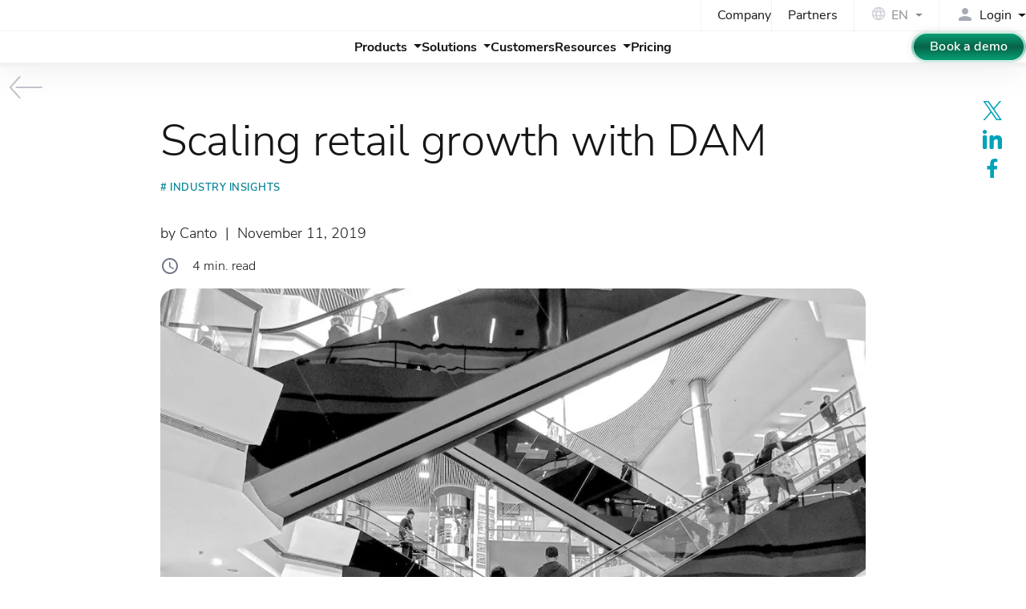

--- FILE ---
content_type: text/html; charset=UTF-8
request_url: https://www.canto.com/blog/scaling-retail-growth-with-dam/
body_size: 9231
content:
<!DOCTYPE html>
<html data-html-server-rendered="true" lang="en" data-vue-tag="%7B%22lang%22:%7B%22ssr%22:%22en%22%7D%7D">
  <head>
    <title>Scaling retail growth with DAM | Canto</title><meta name="gridsome:hash" content="04223c9997b55028261dd328a54de2623d1a6933"><meta data-vue-tag="ssr" charset="utf-8"><meta data-vue-tag="ssr" data-key="viewport" name="viewport" content="width=device-width, initial-scale=1, viewport-fit=cover"><meta data-vue-tag="ssr" data-key="format-detection" name="format-detection" content="telephone=no"><meta data-vue-tag="ssr" data-key="robots" name="robots" content="index, follow, max-snippet:-1, max-image-preview:large, max-video-preview:-1"><meta data-vue-tag="ssr" data-key="twitter-card" name="twitter:card" content="summary_large_image"><meta data-vue-tag="ssr" data-key="og-site-name" property="og:site_name" content="Canto"><meta data-vue-tag="ssr" data-key="og-type" property="og:type" content="article"><meta data-vue-tag="ssr" data-key="og-locale" property="og:locale" content="en"><meta data-vue-tag="ssr" data-key="og-url" property="og:url" content="https://www.canto.com/blog/scaling-retail-growth-with-dam/"><meta data-vue-tag="ssr" data-key="description" name="description" content="As retail brands scale, it can be difficult for growing teams to stay on top of their content – where it lives, who has access to it, how to share it quickly and efficiently. Here’s how these five retail brands use Canto to keep their content under control as they grow."><meta data-vue-tag="ssr" data-key="og-title" property="og:title" content="Scaling retail growth with DAM"><meta data-vue-tag="ssr" data-key="og-description" property="og:description" content="As retail brands scale, it can be difficult for growing teams to stay on top of their content – where it lives, who has access to it, how to share it quickly and efficiently. Here’s how these five retail brands use Canto to keep their content under control as they grow."><meta data-vue-tag="ssr" data-key="category" property="category" content="Industry insights"><meta data-vue-tag="ssr" data-key="article-published" property="article:published_time" content="2019-11-11T22:30:02"><meta data-vue-tag="ssr" data-key="article-modified" property="article:modified_time" content="2025-12-18T13:01:39"><meta data-vue-tag="ssr" data-key="og-image" property="og:image" content="https://canto.com/cdn/2019/11/19193254/retail-dam.jpg"><meta data-vue-tag="ssr" data-key="og-image-width" property="og:image:width" content="1024"><meta data-vue-tag="ssr" data-key="og-image-height" property="og:image:height" content="768"><link data-vue-tag="ssr" rel="icon" href="data:,"><link data-vue-tag="ssr" rel="icon" type="image/png" sizes="16x16" href="/assets/static/favicon.ce0531f.c55c9aee44892bfbd533cdd7da6a9a45.png"><link data-vue-tag="ssr" rel="icon" type="image/png" sizes="32x32" href="/assets/static/favicon.ac8d93a.c55c9aee44892bfbd533cdd7da6a9a45.png"><link data-vue-tag="ssr" data-key="canonical" rel="canonical" href="https://www.canto.com/blog/scaling-retail-growth-with-dam/"><link data-vue-tag="ssr" data-key="alternate-c" rel="alternate" hreflang="en" href="https://www.canto.com/blog/scaling-retail-growth-with-dam/"><link rel="preload" href="/assets/css/0.styles.a6b12d25.css" as="style"><link rel="preload" href="/assets/js/app.d65985f4.js" as="script"><link rel="preload" href="/assets/js/page--src--templates--post-vue.5ec19f65.js" as="script"><link rel="stylesheet" href="/assets/css/0.styles.a6b12d25.css"><script data-vue-tag="ssr" data-key="gtm-1">
          window.dataLayer = window.dataLayer || []; function gtag() { dataLayer.push(arguments); }
          gtag("consent", "default", {ad_storage: "denied", ad_user_data: "denied", ad_personalization: "denied", analytics_storage: "denied", functionality_storage: "denied", personalization_storage: "denied", security_storage: "granted", wait_for_update: 500, });
          gtag("set", "ads_data_redaction", true); gtag("set", "ads_data_redaction", true);
          </script><script data-vue-tag="ssr" data-key="osano-1">
          (function (w, o, d) {
            w[o] =
              w[o] ||
              function () {
                w[o][d].push(arguments);
              };
            w[o][d] = w[o][d] || [];
          })(window, 'Osano', 'data');
          </script><script data-vue-tag="ssr" data-key="osano-2" type="text/javascript" src="https://cmp.osano.com/iTDqshnHw1/cfe889c4-eeef-4e5d-b433-5fc66851dc32/osano.js" onload="this.__vm_l=1"></script><script data-vue-tag="ssr" type="application/ld+json">{"@context":"https://schema.org","@type":"BreadcrumbList","inLanguage":"en","itemListElement":[{"@type":"ListItem","position":1,"name":"Home","item":"https://www.canto.com"},{"@type":"ListItem","position":2,"name":"Blog","item":"https://www.canto.com/blog/"},{"@type":"ListItem","position":3,"name":"Industry insights","item":"https://www.canto.com/post-category/industry-insights/"},{"@type":"ListItem","position":4,"name":"Scaling retail growth with DAM","item":"https://www.canto.com/blog/scaling-retail-growth-with-dam/"}]}</script><script data-vue-tag="ssr" type="application/ld+json">{"@context":"https://schema.org","@graph":[{"@type":"Organization","@id":"https://www.canto.com/#organization","name":"Canto","url":"https://www.canto.com/","logo":{"@type":"ImageObject","@id":"https://www.canto.com/#logo","inLanguage":"en","url":"https://www.canto.com/images/logo.png","width":340,"height":84,"caption":"Canto"},"image":{"@id":"https://www.canto.com/#logo"}},{"@type":"Article","@id":"https://www.canto.com/blog/scaling-retail-growth-with-dam/#article","url":"https://www.canto.com/blog/scaling-retail-growth-with-dam/","headline":"Scaling retail growth with DAM","description":"As retail brands scale, it can be difficult for growing teams to stay on top of their content – where it lives, who has access to it, how to share it quickly and efficiently. Here’s how these five retail brands use Canto to keep their content under control as they grow.","datePublished":"2019-11-11T22:30:02+00:00","dateModified":"2025-12-18T13:01:39+00:00","articleSection":"Industry insights","author":{"@type":"Organization","name":"Canto","url":"https://www.canto.com/about-us/","sameAs":["https://www.canto.com/about-us/","https://www.canto.com/de/ueber-uns/"]},"publisher":{"@type":"Organization","name":"Canto","logo":{"@type":"ImageObject","url":"https://www.canto.com/images/logo.png","width":340,"height":84}},"image":{"@type":"ImageObject","url":"https://canto.com/cdn/2019/11/19193254/retail-dam.jpg","width":1024,"height":768,"caption":"Inside a department store"},"mainEntityOfPage":{"@type":"WebPage","@id":"https://www.canto.com/blog/scaling-retail-growth-with-dam/"},"isPartOf":{"@id":"https://www.canto.com/blog/scaling-retail-growth-with-dam/#website"},"potentialAction":[{"@type":"ReadAction","target":["https://www.canto.com/blog/scaling-retail-growth-with-dam/"]}]},{"@type":"WebPage","@id":"https://www.canto.com/blog/scaling-retail-growth-with-dam/#webpage","url":"https://www.canto.com/blog/scaling-retail-growth-with-dam/","name":"Scaling retail growth with DAM","description":"As retail brands scale, it can be difficult for growing teams to stay on top of their content – where it lives, who has access to it, how to share it quickly and efficiently. Here’s how these five retail brands use Canto to keep their content under control as they grow.","isPartOf":{"@id":"https://www.canto.com/#website"},"inLanguage":"en"}]}</script><noscript data-vue-tag="ssr"><style>.g-image--loading{display:none;}</style></noscript>
  </head>
  <body >
    <div id="app" data-server-rendered="true" class="app"><header data-v-ccab0532><div class="header" data-v-ccab0532><nav data-v-2624cb8b data-v-ccab0532><div class="nav-grid" data-v-2624cb8b><div class="ng-top" data-v-2624cb8b><div class="grid" data-v-2624cb8b><div class="grid-item grid-item--top grid-item--top--cta" data-v-2624cb8b></div><div class="grid-item grid-item--top grid-item--top--nav" data-v-2624cb8b><ul data-v-2624cb8b><li data-v-2624cb8b><a href="/about-us/" class="nav-link" data-v-2624cb8b>Company</a></li><li data-v-2624cb8b><a href="/partners/" class="nav-link" data-v-2624cb8b>Partners</a></li></ul></div><div class="grid-item grid-item--top grid-item--top--lang" data-v-2624cb8b><div class="languages" data-v-46771876 data-v-2624cb8b><div tabindex="-1" class="language__selected disabled" data-v-46771876><div aria-hidden="true" class="icon-box globe" style="--s:20px;" data-v-0f77dd28 data-v-46771876><span data-icon="language" class="mi" data-v-0f77dd28></span></div><span class="locale" data-v-46771876>EN</span></div><!----></div></div><div class="grid-item grid-item--top grid-item--top--login" data-v-2624cb8b><div class="login" data-v-4e496dad data-v-2624cb8b><div tabindex="0" class="login__title" data-v-4e496dad><div aria-hidden="true" class="icon-box login-icon --inline" style="--s:24px;" data-v-0f77dd28 data-v-4e496dad><span data-icon="person" class="mir" data-v-0f77dd28></span></div><span data-v-4e496dad>Login</span></div><!----></div></div></div></div><div class="ng-btm" data-v-2624cb8b><div class="grid" data-v-2624cb8b><div class="grid-item grid-item--btm grid-item--btm--logo" data-v-2624cb8b><a href="/" aria-label="Homepage" class="active" data-v-2624cb8b><cto-logo width="165" focusable="false" aria-hidden="true" data-v-2624cb8b></cto-logo></a></div><div class="grid-item grid-item--btm grid-item--btm--nav" data-v-2624cb8b><ul data-v-e539eb20 data-v-2624cb8b><li data-v-e539eb20><a href="#" class="nav-link nav-link--dd" data-v-e539eb20><span data-v-e539eb20>Products</span></a><!----></li><li data-v-e539eb20><a href="#" class="nav-link nav-link--dd" data-v-e539eb20><span data-v-e539eb20>Solutions</span></a><!----></li><li data-v-e539eb20><a href="/customers/" class="nav-link" data-v-e539eb20><span data-v-e539eb20>Customers</span></a></li><li data-v-e539eb20><a href="#" class="nav-link nav-link--dd" data-v-e539eb20><span data-v-e539eb20>Resources</span></a><!----></li><li data-v-e539eb20><a href="/pricing/" class="nav-link" data-v-e539eb20><span data-v-e539eb20>Pricing</span></a></li></ul></div><div class="grid-item grid-item--btm grid-item--btm--btns" data-v-2624cb8b><a href="/request-a-demo/" class="btn-g-green btn-md" data-v-2624cb8b>Book a demo</a></div><div class="grid-item grid-item--btm grid-item--btm--menu" data-v-2624cb8b><a href="#" id="mobile-menu-toggle" role="button" aria-label="toggle navigation" class="menu-btn" data-v-6e18813c data-v-2624cb8b><span data-v-6e18813c></span><span data-v-6e18813c></span><span data-v-6e18813c></span></a></div></div></div></div><!----></nav><div class="progress" data-v-2f666bdb data-v-ccab0532><div class="progress-bar" style="width:0%;" data-v-2f666bdb></div></div></div></header><div class="layout" data-v-630726a6 data-v-2cb9656f><a href="/blog/" title="back to all posts" class="no-style back active" data-v-eae1469e data-v-630726a6><svg xmlns="http://www.w3.org/2000/svg" aria-hidden="true" role="presentation" viewBox="0 0 100 66" data-v-5b18a5d8 data-v-eae1469e><!----><path vector-effect="non-scaling-stroke" d="M30 2 l-28 31 l28 31" class="arrow arrow__head" data-v-5b18a5d8 data-v-eae1469e></path><path vector-effect="non-scaling-stroke" d="M20 33 h75" class="arrow arrow__line" data-v-5b18a5d8 data-v-eae1469e></path></svg></a><main data-v-630726a6><div data-post="36821" class="blog-post" data-v-79329e5f data-v-2cb9656f><section data-post="36821" class="section section--post" data-v-79329e5f><div class="br10 text-center cta --en" data-v-47085f84 data-v-79329e5f><div class="cta__heading" data-v-47085f84><h3 data-v-47085f84>What content strategy and technology will leading brands use in 2026?</h3></div><picture data-v-630245ce data-v-47085f84><source srcset="/images/ui/ebook_state-of-digital-content.webp" type="image/webp" data-v-630245ce><img src="/images/ui/ebook_state-of-digital-content.png" alt="The state of digital content" width="250" height="233" loading="lazy" class="img-fluid" data-v-630245ce></picture><div class="cta__bottom" data-v-47085f84><a href="/ebooks/stateofdigitalcontent/" class="btn-g-blue d--block" data-v-47085f84>Get the eBook</a></div></div><div class="container pos--rel" data-v-79329e5f><div class="post" data-v-79329e5f><h1 data-v-79329e5f>Scaling retail growth with DAM</h1><div class="tags" data-v-79329e5f><a href="/post-category/industry-insights/" class="tag" data-v-79329e5f># Industry insights</a></div><p data-v-79329e5f><span class="author" data-v-79329e5f>by Canto</span>  |  <span class="date" data-v-79329e5f>November 11, 2019</span></p><div class="flex fs16 fw3 mb1 reading-time" data-v-a0565ea2 data-v-79329e5f><div aria-hidden="true" class="icon-box clr--n-07" style="--s:24px;" data-v-0f77dd28 data-v-a0565ea2><span data-icon="schedule" class="mi" data-v-0f77dd28></span></div><span class="ml1 time" data-v-a0565ea2 data-v-a0565ea2>4 min. read</span></div><img src="https://canto.com/cdn/2019/11/19193254/retail-dam.jpg" alt="Inside a department store" width="1024" height="768" class="img-fluid img-center img-round img-featured" data-v-79329e5f><div class="share-options boxed sticky center" data-v-c08addc6 data-v-79329e5f><a href="https://twitter.com/intent/tweet?url=https://www.canto.com/blog/scaling-retail-growth-with-dam/&amp;text=Scaling retail growth with DAM" target="_blank" rel="noopener" title="Share on X" class="nostyle" data-v-c08addc6><svg width="24" height="24" class="svg-icon" data-v-c08addc6><use xlink:href="/svg/icons/social-spritesheet-dev.svg#icon-x" data-v-c08addc6></use></svg></a><a href="https://www.linkedin.com/shareArticle?mini=true&amp;url=https://www.canto.com/blog/scaling-retail-growth-with-dam/&amp;title=Scaling retail growth with DAM" target="_blank" rel="noopener" title="Share on LinkedIn" class="nostyle" data-v-c08addc6><svg width="24" height="24" class="svg-icon" data-v-c08addc6><use xlink:href="/svg/icons/social-spritesheet-dev.svg#icon-linkedin" data-v-c08addc6></use></svg></a><a href="https://www.facebook.com/sharer.php?u=https://www.canto.com/blog/scaling-retail-growth-with-dam/" target="_blank" rel="noopener" title="Share on Facebook" class="nostyle" data-v-c08addc6><svg width="24" height="24" class="svg-icon" data-v-c08addc6><use xlink:href="/svg/icons/social-spritesheet-dev.svg#icon-facebook" data-v-c08addc6></use></svg></a></div><div id="post-content" data-v-79329e5f><!----><div id="content" class="content editor-content" data-v-79329e5f><p>The retail industry has undergone massive shifts in the past decade, as consumers move from brick-and-mortar stores to online shopping. Today, the most innovative brands seamlessly mix online and real-life experiences, including social media and ‘pop-ups’ into personalized shopping journeys for their consumers, and are creating more digital content than ever.</p><p>As retail brands scale, it can be difficult for growing teams to stay on top of their content – where it lives, who has access to it, how to share it quickly and efficiently. Here’s how these five retail brands use Canto to keep their content under control as they grow.</p><h2 class="wp-block-heading"><a href="/customers/bumkins/">Bumkins</a></h2><figure class="wp-block-image aligncenter"><a href="/customers/bumkins/"><img loading="lazy" decoding="async" width="800" height="418" src="/cdn/2019/11/19193255/cotw-bumkins.jpeg" alt="A quote from Bumkins" class="wp-image-36836" srcset="/cdn/2019/11/19193255/cotw-bumkins.jpeg 800w, /cdn/2019/11/19193255/cotw-bumkins-450x235.jpeg 450w, /cdn/2019/11/19193255/cotw-bumkins-768x401.jpeg 768w" sizes="auto, (max-width: 800px) 100vw, 800px" /></a></figure><p>Bumkins creates fun, functional family products that include everything baby, from superhero-themed bibs to silicone dishware and cloth diapers. The growing brand works with distributors to expand their reach.</p><p>The marketing team uses Canto to simplify the previously convoluted and time-consuming process of sending product and lifestyle photography to distributors. Distributors used to send image requests to the Bumkins sales department, who would then reach out to the marketing team to set up zip files or WeTransfer links to share the images.</p><p>Now, Bumkins provides on-demand access to approved imagery with Canto public portals so that distributors can self-serve.</p><p>“It’s been an absolute game changer. Our team loves it because it has streamlined our process: we’ve cut out the middle men and the stress of having to search for the images that are needed,” says Leyna Segal, photo editor at Bumkins.</p><p><a href="/customers/bumkins/">Learn more about how Bumkins uses Canto.</a></p><h2 class="wp-block-heading"><a href="/ebooks/how-creative-teams-succeed-with-dam/">Godiva</a></h2><figure class="wp-block-image aligncenter"><img loading="lazy" decoding="async" width="1200" height="628" src="/cdn/2019/11/19193256/COTW-Godiva.png" alt="Quote of Azida Shahidi from Godiva" class="wp-image-36831" srcset="/cdn/2019/11/19193256/COTW-Godiva.png 1200w, /cdn/2019/11/19193256/COTW-Godiva-450x236.png 450w, /cdn/2019/11/19193256/COTW-Godiva-1024x536.png 1024w, /cdn/2019/11/19193256/COTW-Godiva-768x402.png 768w" sizes="auto, (max-width: 1200px) 100vw, 1200px" /></figure><p>The Godiva creative team works hard to make sure that enjoying a Godiva chocolate is a pleasurable experience, down to every detail. The global packaging design team uses Canto to organize seasonal promo collateral and other time sensitive materials. This saves the team time, allowing them to focus on their creative work, not image requests.</p><p>“Because Canto works so well, we are accomplishing more. On a given day we each save a ½ hour or more – just from team members being able to self-serve their image requests, instead of me fishing an image out of the old system for them,” says Azita Shahidi, design development manager at Godiva.</p><p><a href="/ebooks/how-creative-teams-succeed-with-dam/">Learn more about how Godiva uses Canto.</a></p><h2 class="wp-block-heading"><a href="/dam-resources/how-creative-teams-succeed-with-digital-asset-management/">Pearl Drums</a></h2><figure class="wp-block-image aligncenter"><img loading="lazy" decoding="async" width="1200" height="628" src="/cdn/2019/11/19193257/COTW-Pearl.png" alt="Quote from Pearl Drums" class="wp-image-36829" srcset="/cdn/2019/11/19193257/COTW-Pearl.png 1200w, /cdn/2019/11/19193257/COTW-Pearl-450x236.png 450w, /cdn/2019/11/19193257/COTW-Pearl-1024x536.png 1024w, /cdn/2019/11/19193257/COTW-Pearl-768x402.png 768w" sizes="auto, (max-width: 1200px) 100vw, 1200px" /></figure><p>Pearl Drums is a global manufacturer of drums and other musical instruments. They needed a DAM to help them share product imagery with their wide network of dealers. The Pearl team uses Canto portals to easily share approved images with dealers, enabling their dealers to find the visual content they need on-demand.</p><p>Pearl also uses Canto upload links to collect images from artists of their products in use during concerts and other events. The team uses these images in their marketing campaigns.</p><p>“With Canto, we are able to organize our assets the way we like internally. Then we can save time by providing a central portal that is easy for our dealers to get to and download marketing materials, price sheets and other important collateral,” says Derek Wolfford, marketing manager at Pearl.</p><p><a href="/dam-resources/how-creative-teams-succeed-with-digital-asset-management/">Learn more about how Pearl Drums uses Canto.</a></p><h2 class="wp-block-heading"><a href="/customers/the-honest-kitchen/">The Honest Kitchen</a></h2><figure class="wp-block-image aligncenter"><img loading="lazy" decoding="async" width="1200" height="628" src="/cdn/2019/11/19193255/COTW-The-Honest-Kitchen-01.png" alt="Quote from the Honest Kitchen" class="wp-image-36833" srcset="/cdn/2019/11/19193255/COTW-The-Honest-Kitchen-01.png 1200w, /cdn/2019/11/19193255/COTW-The-Honest-Kitchen-01-450x236.png 450w, /cdn/2019/11/19193255/COTW-The-Honest-Kitchen-01-1024x536.png 1024w, /cdn/2019/11/19193255/COTW-The-Honest-Kitchen-01-768x402.png 768w" sizes="auto, (max-width: 1200px) 100vw, 1200px" /></figure><p>The Honest Kitchen produces human-grade pet food so our furry friends can eat safe, healthy and high-quality foods. They needed a way to share assets with over 4,000 retail accounts and their numerous outside sales reps.</p><p>Using Canto portals, the marketing team can share assets organized by product category and UPC code. This makes it easy for retailers and sales reps to find relevant assets, strengthening retail relationships and enabling their sales team to be even more effective. Since any updates in the main library are reflected in the portals, the team can work quickly without any extra steps slowing them down.</p><p>“We know retailers are using it because we see images pop up in places like social media ads. Portals have helped strengthen our relationship with sales reps and stores,” says Chris Freyer, marketing manager at The Honest Kitchen.</p><p><a href="/customers/the-honest-kitchen/">Learn more about how The Honest Kitchen uses Canto.</a></p><h2 class="wp-block-heading"><a href="/blog/how-5-teams-transformed-their-creative-workflows-with-dam/">Taos Footwear</a></h2><figure class="wp-block-image aligncenter"><img loading="lazy" decoding="async" width="1200" height="628" src="/cdn/2019/11/19193258/COTW-taos.png" alt="Quote from Taos Footwear" class="wp-image-36827" srcset="/cdn/2019/11/19193258/COTW-taos.png 1200w, /cdn/2019/11/19193258/COTW-taos-450x236.png 450w, /cdn/2019/11/19193258/COTW-taos-1024x536.png 1024w, /cdn/2019/11/19193258/COTW-taos-768x402.png 768w" sizes="auto, (max-width: 1200px) 100vw, 1200px" /></figure><p>Taos Footwear designs stylish and comfortable footwear inspired by its namesake city of Taos, New Mexico. The brand uses Canto to streamline their creative operations workflows, which helps them move faster as they grow.</p><p>The marketing team uses Canto to organize their creative assets and share them with their dealer network. Canto portals provide a professional, Taos-branded online location for individual dealers to quickly download the marketing assets they need, strengthening dealer relationships.</p><p>“Image requests were always a big pain point and now we deal with 90% fewer requests – that’s just huge!” says Gio White, marketing director at Taos Footwear.</p><p><a href="/blog/how-5-teams-transformed-their-creative-workflows-with-dam/">Learn more about how Taos Footwear uses Canto.</a></p></div></div></div></div></section><section class="section section--related bg--light py3" data-v-79329e5f><div class="container" data-v-79329e5f><div class="posts" data-v-e1e04750 data-v-79329e5f><h3 data-v-e1e04750>Recommended articles</h3><a href="/blog/enterprise-resource-planning/" class="nostyle" data-v-e1e04750><div class="post" data-v-e1e04750><div class="post__img" data-v-e1e04750><div class="img" style="background-image:url(https://canto-wp-media.s3.amazonaws.com/app/uploads/2019/04/19193155/enterprise-resource-planning-11-450x225.jpg);" data-v-e1e04750></div></div><div class="post__details" data-v-e1e04750><h4 data-v-e1e04750>3 enterprise resource planning core functions</h4><p data-v-e1e04750>Enterprise resource planning uses technology to centralize your organization’s daily processes. Learn more here. </p></div></div></a><a href="/blog/creative-spotlight-finding-inspiration-in-daily-life-with-photographer-matt-lester/" class="nostyle" data-v-e1e04750><div class="post" data-v-e1e04750><div class="post__img" data-v-e1e04750><div class="img" style="background-image:url(https://canto-wp-media.s3.amazonaws.com/app/uploads/2020/07/19191534/Lester_053120_1727-450x337.jpg);" data-v-e1e04750></div></div><div class="post__details" data-v-e1e04750><h4 data-v-e1e04750>Creative Spotlight: Finding inspiration in daily life with Photographer Matt Lester</h4><p data-v-e1e04750>Matt Lester is a photographer for higher education institutions across the country. He shares insights into his exciting job in this interview.</p></div></div></a><a href="/blog/creative-spotlight-leading-through-uncertainty-with-maurisa-beaver-from-party-reflections/" class="nostyle" data-v-e1e04750><div class="post" data-v-e1e04750><div class="post__img" data-v-e1e04750><div class="img" style="background-image:url(https://canto-wp-media.s3.amazonaws.com/app/uploads/2020/05/19191732/Party-Reflections_2-450x338.jpg);" data-v-e1e04750></div></div><div class="post__details" data-v-e1e04750><h4 data-v-e1e04750>Creative Spotlight: Leading through uncertainty with Maurisa Beaver from Party Reflections</h4><p data-v-e1e04750>Maurisa Beaver is the Chief Culture Officer at Party Reflections, a special events rental company. She talks about how creativity is at the center of her work.</p></div></div></a><a href="/digital-asset-management/" class="nostyle" data-v-e1e04750><div class="post" data-v-e1e04750><div class="post__img" data-v-e1e04750><div class="img" style="background-image:url(/images/dam/digital-asset-management.jpg);" data-v-e1e04750></div></div><div class="post__details" data-v-e1e04750><h4 data-v-e1e04750>Explore the power of digital asset management (DAM)</h4><p data-v-e1e04750>Uncover the compelling reasons why digital asset management is essential for both large and small organizations.</p></div></div></a></div></div></section></div></main><footer data-v-44324a89 data-v-630726a6><div id="footer" class="footer" data-v-44324a89><div class="container" data-v-44324a89><div class="grid" data-v-699c891f data-v-44324a89><div class="grid-item grid-item--about" data-v-699c891f><div class="about" data-v-699c891f><cto-logo width="120" white="" data-v-699c891f></cto-logo><p class="mt1 mb2 fs16" data-v-699c891f>Industry leader in digital asset management (DAM), empowering your global brand with an AI-powered platform to manage your growing content library.</p><ul class="nostyle follow" data-v-5f45577c data-v-699c891f><li data-v-5f45577c><a href="https://www.instagram.com/thisiscanto/" target="_blank" rel="noopener" aria-label="Follow us on Instagram" data-v-5f45577c><div class="icon icon--instagram" data-v-0da3a07c data-v-5f45577c><svg width="22" height="22" class="svg-icon" data-v-0da3a07c><use xlink:href="/svg/icons/social-spritesheet-dev.svg#icon-instagram" data-v-0da3a07c></use></svg></div></a></li><li data-v-5f45577c><a href="https://www.youtube.com/@CantoIsDAM" target="_blank" rel="noopener" aria-label="Follow us on YouTube" data-v-5f45577c><div class="icon icon--youtube-filled" data-v-0da3a07c data-v-5f45577c><svg width="22" height="22" class="svg-icon" data-v-0da3a07c><use xlink:href="/svg/icons/social-spritesheet-dev.svg#icon-youtube-filled" data-v-0da3a07c></use></svg></div></a></li><li data-v-5f45577c><a href="https://www.linkedin.com/company/canto" target="_blank" rel="noopener" aria-label="Follow us on LinkedIn" data-v-5f45577c><div class="icon icon--linkedin" data-v-0da3a07c data-v-5f45577c><svg width="22" height="22" class="svg-icon" data-v-0da3a07c><use xlink:href="/svg/icons/social-spritesheet-dev.svg#icon-linkedin" data-v-0da3a07c></use></svg></div></a></li><li data-v-5f45577c><a href="https://twitter.com/canto" target="_blank" rel="noopener" aria-label="Follow us on X" data-v-5f45577c><div class="icon icon--x" data-v-0da3a07c data-v-5f45577c><svg width="22" height="22" class="svg-icon" data-v-0da3a07c><use xlink:href="/svg/icons/social-spritesheet-dev.svg#icon-x" data-v-0da3a07c></use></svg></div></a></li><li data-v-5f45577c><a href="https://www.facebook.com/CantoDAM" target="_blank" rel="noopener" aria-label="Follow us on Facebook" data-v-5f45577c><div class="icon icon--facebook" data-v-0da3a07c data-v-5f45577c><svg width="22" height="22" class="svg-icon" data-v-0da3a07c><use xlink:href="/svg/icons/social-spritesheet-dev.svg#icon-facebook" data-v-0da3a07c></use></svg></div></a></li></ul></div><div class="compliance" data-v-1745c787 data-v-699c891f><h3 data-v-1745c787>Compliance</h3><div class="badges" data-v-1745c787><div class="badge" data-v-1745c787><div class="badge__title" data-v-1745c787>ISO <span data-v-1745c787>certified</span></div><div class="badge__img" style="--img:url(/images/footer/iso.webp);" data-v-1745c787></div></div><div class="badge" data-v-1745c787><div class="badge__title" data-v-1745c787>ANAB <span data-v-1745c787>accredited</span></div><div class="badge__img" style="--img:url(/images/footer/anab.webp);" data-v-1745c787></div></div><div class="badge" data-v-1745c787><div class="badge__title" data-v-1745c787>UKAS <span data-v-1745c787>certified</span></div><div class="badge__img" style="--img:url(/images/footer/ukas.webp);" data-v-1745c787></div></div></div></div></div><div class="grid-item grid-item--nav" data-v-699c891f><div class="nav-item" data-v-699c891f><div class="list" data-v-443bc414 data-v-699c891f><h3 data-v-443bc414>Products</h3><nav data-v-443bc414><ul class="nostyle" data-v-443bc414><li data-v-443bc414><a href="/product/canto-dam/" data-v-443bc414><span data-v-443bc414>Canto DAM</span></a></li><li data-v-443bc414><a href="/product/dam-for-products/" data-v-443bc414><span data-v-443bc414>Canto DAM for Products</span></a></li><li data-v-443bc414><a href="/product/approval-hub/" data-v-443bc414><span data-v-443bc414>Approval Hub</span></a></li><li data-v-443bc414><a href="/product/ai-library-assistant/" data-v-443bc414><span data-v-443bc414>AI Library Assistant</span></a></li><li data-v-443bc414><a href="/product/ai-visual-search/" data-v-443bc414><span data-v-443bc414>AI Visual Search</span></a></li><li data-v-443bc414><a href="/product/brand-studio/" data-v-443bc414><span data-v-443bc414>Brand Studio</span></a></li><li data-v-443bc414><a href="/product/media-publisher/" data-v-443bc414><span data-v-443bc414>Media Publisher</span></a></li></ul></nav></div><div class="list" data-v-443bc414 data-v-699c891f><h3 data-v-443bc414>Choose Canto</h3><nav data-v-443bc414><ul class="nostyle" data-v-443bc414><li data-v-443bc414><a href="/why-canto/" data-v-443bc414><span data-v-443bc414>Why Canto?</span></a></li><li data-v-443bc414><a href="/product/canto-ai/" data-v-443bc414><span data-v-443bc414>Canto AI</span></a></li><li data-v-443bc414><a href="/integrations/" data-v-443bc414><span data-v-443bc414>Integrations</span></a></li><li data-v-443bc414><a href="/features/security/" data-v-443bc414><span data-v-443bc414>Security</span></a></li><li data-v-443bc414><a href="/customers/" data-v-443bc414><span data-v-443bc414>Customer Stories</span></a></li></ul></nav></div></div><div class="nav-item hide-mobile" data-v-699c891f><div class="list" data-v-443bc414 data-v-699c891f><h3 data-v-443bc414>By Industry</h3><nav data-v-443bc414><ul class="nostyle" data-v-443bc414><li data-v-443bc414><a href="/industries/agencies/" data-v-443bc414><span data-v-443bc414>Agencies</span></a></li><li data-v-443bc414><a href="/industries/construction/" data-v-443bc414><span data-v-443bc414>Construction</span></a></li><li data-v-443bc414><a href="/industries/cpg/" data-v-443bc414><span data-v-443bc414>Consumer Packaged Goods</span></a></li><li data-v-443bc414><a href="/industries/education/" data-v-443bc414><span data-v-443bc414>Education</span></a></li><li data-v-443bc414><a href="/industries/healthcare/" data-v-443bc414><span data-v-443bc414>Healthcare</span></a></li><li data-v-443bc414><a href="/industries/manufacturing/" data-v-443bc414><span data-v-443bc414>Manufacturing</span></a></li><li data-v-443bc414><a href="/industries/media-entertainment/" data-v-443bc414><span data-v-443bc414>Media &amp; Entertainment</span></a></li><li data-v-443bc414><a href="/industries/non-profit/" data-v-443bc414><span data-v-443bc414>Non-Profits</span></a></li><li data-v-443bc414><a href="/industries/retail/" data-v-443bc414><span data-v-443bc414>Retail Brands</span></a></li><li data-v-443bc414><a href="/industries/sports/" data-v-443bc414><span data-v-443bc414>Sports</span></a></li><li data-v-443bc414><a href="/industries/technology/" data-v-443bc414><span data-v-443bc414>Technology</span></a></li><li data-v-443bc414><a href="/industries/travel-hospitality/" data-v-443bc414><span data-v-443bc414>Travel &amp; Hospitality</span></a></li></ul></nav></div><div class="list" data-v-443bc414 data-v-699c891f><h3 data-v-443bc414>By Team</h3><nav data-v-443bc414><ul class="nostyle" data-v-443bc414><li data-v-443bc414><a href="/solutions/brand/" data-v-443bc414><span data-v-443bc414>Brand Management</span></a></li><li data-v-443bc414><a href="/solutions/content-creative/" data-v-443bc414><span data-v-443bc414>Content &amp; Creative</span></a></li><li data-v-443bc414><a href="/solutions/marketing/" data-v-443bc414><span data-v-443bc414>Marketing</span></a></li><li data-v-443bc414><a href="/solutions/sales/" data-v-443bc414><span data-v-443bc414>Sales</span></a></li></ul></nav></div></div><div class="nav-item" data-v-699c891f><div class="list" data-v-443bc414 data-v-699c891f><h3 data-v-443bc414>Resources</h3><nav data-v-443bc414><ul class="nostyle" data-v-443bc414><li data-v-443bc414><a href="/blog/" class="active" data-v-443bc414><span data-v-443bc414>Blog</span></a></li><li data-v-443bc414><a href="/webinars/" data-v-443bc414><span data-v-443bc414>Webinars</span></a></li><li data-v-443bc414><a href="/events/" data-v-443bc414><span data-v-443bc414>Events &amp; Conferences</span></a></li><li data-v-443bc414><a href="/ebooks/" data-v-443bc414><span data-v-443bc414>eBooks</span></a></li><li data-v-443bc414><a href="/videos/" data-v-443bc414><span data-v-443bc414>Videos</span></a></li><li data-v-443bc414><a href="/dam-roi/" data-v-443bc414><span data-v-443bc414>ROI Calculator</span></a></li><li data-v-443bc414><a href="/sitemap/" data-v-443bc414><span data-v-443bc414>Sitemap</span></a></li></ul></nav></div><div class="list" data-v-443bc414 data-v-699c891f><h3 data-v-443bc414>Company</h3><nav data-v-443bc414><ul class="nostyle" data-v-443bc414><li data-v-443bc414><a href="/about-us/" data-v-443bc414><span data-v-443bc414>About us</span></a></li><li data-v-443bc414><a href="/press-releases/" data-v-443bc414><span data-v-443bc414>Press releases</span></a></li><li data-v-443bc414><a href="/careers/" data-v-443bc414><span data-v-443bc414>Careers</span></a></li><li data-v-443bc414><a href="/partners/" data-v-443bc414><span data-v-443bc414>Partners</span></a></li><li data-v-443bc414><a href="/contact/" data-v-443bc414><span data-v-443bc414>Contact</span></a></li></ul></nav></div><div class="list" data-v-443bc414 data-v-699c891f><h3 data-v-443bc414>Support</h3><nav data-v-443bc414><ul class="nostyle" data-v-443bc414><li data-v-443bc414><a href="/help/" data-v-443bc414><span data-v-443bc414>Support Center</span></a></li><li data-v-443bc414><a href="/services-and-implementation/" data-v-443bc414><span data-v-443bc414>Services &amp; Implementation</span></a></li><li data-v-443bc414><a href="/tutorials/" data-v-443bc414><span data-v-443bc414>Tutorials</span></a></li><li data-v-443bc414><a href="/api/" data-v-443bc414><span data-v-443bc414>API</span></a></li></ul></nav></div></div></div></div><div class="legal-nav" data-v-32886834 data-v-44324a89><nav data-v-32886834><ul class="nostyle" data-v-32886834><li data-v-32886834><a href="/imprint/" data-v-32886834>Imprint</a></li><li data-v-32886834><a href="/privacy-policy/" data-v-32886834>Privacy Policy</a></li><li data-v-32886834><a href="/dmca-policy/" data-v-32886834>DMCA Policy</a></li><li data-v-32886834><a href="/fraud-prevention-vulnerability-disclosure/" data-v-32886834>Fraud Prevention &amp; Vulnerability Disclosure</a></li><li data-v-32886834><a href="/cookie-policy/" data-v-32886834>Cookie Policy</a></li></ul></nav><p class="copyright" data-v-32886834>Copyright © 2026 Canto, Inc. All rights reserved.</p></div></div></div></footer><button class="totop" data-v-4446f400 data-v-630726a6>TOP</button></div><!----></div>
    <script>window.__INITIAL_STATE__={"data":{"en":{"id":"36821","title":"Scaling retail growth with DAM","language":"en","seoTitle":"Scaling retail growth with DAM","seoDescription":"As retail brands scale, it can be difficult for growing teams to stay on top of their content – where it lives, who has access to it, how to share it quickly and efficiently. Here’s how these five retail brands use Canto to keep their content under control as they grow.","date":"2019-11-11T22:30:02","modified":"2025-12-18T13:01:39","path":"\u002Fblog\u002Fscaling-retail-growth-with-dam\u002F","translationPath":"","excerpt":"The retail industry has undergone massive shifts in the past decade, as consumers move from brick-and-mortar stores to online shopping. Today, the most innovative brands seamlessly mix online and real-life experiences, including social media and ‘pop-ups’ into personalized shopping journeys for their consumers, and are creating more digital content than ever. As retail brands scale, &hellip;","content":"\u003Cp\u003EThe retail industry has undergone massive shifts in the past decade, as consumers move from brick-and-mortar stores to online shopping. Today, the most innovative brands seamlessly mix online and real-life experiences, including social media and ‘pop-ups’ into personalized shopping journeys for their consumers, and are creating more digital content than ever.\u003C\u002Fp\u003E\u003Cp\u003EAs retail brands scale, it can be difficult for growing teams to stay on top of their content – where it lives, who has access to it, how to share it quickly and efficiently. Here’s how these five retail brands use Canto to keep their content under control as they grow.\u003C\u002Fp\u003E\u003Ch2 class=\"wp-block-heading\"\u003E\u003Ca href=\"\u002Fcustomers\u002Fbumkins\u002F\"\u003EBumkins\u003C\u002Fa\u003E\u003C\u002Fh2\u003E\u003Cfigure class=\"wp-block-image aligncenter\"\u003E\u003Ca href=\"\u002Fcustomers\u002Fbumkins\u002F\"\u003E\u003Cimg loading=\"lazy\" decoding=\"async\" width=\"800\" height=\"418\" src=\"\u002Fcdn\u002F2019\u002F11\u002F19193255\u002Fcotw-bumkins.jpeg\" alt=\"A quote from Bumkins\" class=\"wp-image-36836\" srcset=\"\u002Fcdn\u002F2019\u002F11\u002F19193255\u002Fcotw-bumkins.jpeg 800w, \u002Fcdn\u002F2019\u002F11\u002F19193255\u002Fcotw-bumkins-450x235.jpeg 450w, \u002Fcdn\u002F2019\u002F11\u002F19193255\u002Fcotw-bumkins-768x401.jpeg 768w\" sizes=\"auto, (max-width: 800px) 100vw, 800px\" \u002F\u003E\u003C\u002Fa\u003E\u003C\u002Ffigure\u003E\u003Cp\u003EBumkins creates fun, functional family products that include everything baby, from superhero-themed bibs to silicone dishware and cloth diapers. The growing brand works with distributors to expand their reach.\u003C\u002Fp\u003E\u003Cp\u003EThe marketing team uses Canto to simplify the previously convoluted and time-consuming process of sending product and lifestyle photography to distributors. Distributors used to send image requests to the Bumkins sales department, who would then reach out to the marketing team to set up zip files or WeTransfer links to share the images.\u003C\u002Fp\u003E\u003Cp\u003ENow, Bumkins provides on-demand access to approved imagery with Canto public portals so that distributors can self-serve.\u003C\u002Fp\u003E\u003Cp\u003E“It’s been an absolute game changer. Our team loves it because it has streamlined our process: we’ve cut out the middle men and the stress of having to search for the images that are needed,” says Leyna Segal, photo editor at Bumkins.\u003C\u002Fp\u003E\u003Cp\u003E\u003Ca href=\"\u002Fcustomers\u002Fbumkins\u002F\"\u003ELearn more about how Bumkins uses Canto.\u003C\u002Fa\u003E\u003C\u002Fp\u003E\u003Ch2 class=\"wp-block-heading\"\u003E\u003Ca href=\"\u002Febooks\u002Fhow-creative-teams-succeed-with-dam\u002F\"\u003EGodiva\u003C\u002Fa\u003E\u003C\u002Fh2\u003E\u003Cfigure class=\"wp-block-image aligncenter\"\u003E\u003Cimg loading=\"lazy\" decoding=\"async\" width=\"1200\" height=\"628\" src=\"\u002Fcdn\u002F2019\u002F11\u002F19193256\u002FCOTW-Godiva.png\" alt=\"Quote of Azida Shahidi from Godiva\" class=\"wp-image-36831\" srcset=\"\u002Fcdn\u002F2019\u002F11\u002F19193256\u002FCOTW-Godiva.png 1200w, \u002Fcdn\u002F2019\u002F11\u002F19193256\u002FCOTW-Godiva-450x236.png 450w, \u002Fcdn\u002F2019\u002F11\u002F19193256\u002FCOTW-Godiva-1024x536.png 1024w, \u002Fcdn\u002F2019\u002F11\u002F19193256\u002FCOTW-Godiva-768x402.png 768w\" sizes=\"auto, (max-width: 1200px) 100vw, 1200px\" \u002F\u003E\u003C\u002Ffigure\u003E\u003Cp\u003EThe Godiva creative team works hard to make sure that enjoying a Godiva chocolate is a pleasurable experience, down to every detail. The global packaging design team uses Canto to organize seasonal promo collateral and other time sensitive materials. This saves the team time, allowing them to focus on their creative work, not image requests.\u003C\u002Fp\u003E\u003Cp\u003E“Because Canto works so well, we are accomplishing more. On a given day we each save a ½ hour or more – just from team members being able to self-serve their image requests, instead of me fishing an image out of the old system for them,” says Azita Shahidi, design development manager at Godiva.\u003C\u002Fp\u003E\u003Cp\u003E\u003Ca href=\"\u002Febooks\u002Fhow-creative-teams-succeed-with-dam\u002F\"\u003ELearn more about how Godiva uses Canto.\u003C\u002Fa\u003E\u003C\u002Fp\u003E\u003Ch2 class=\"wp-block-heading\"\u003E\u003Ca href=\"\u002Fdam-resources\u002Fhow-creative-teams-succeed-with-digital-asset-management\u002F\"\u003EPearl Drums\u003C\u002Fa\u003E\u003C\u002Fh2\u003E\u003Cfigure class=\"wp-block-image aligncenter\"\u003E\u003Cimg loading=\"lazy\" decoding=\"async\" width=\"1200\" height=\"628\" src=\"\u002Fcdn\u002F2019\u002F11\u002F19193257\u002FCOTW-Pearl.png\" alt=\"Quote from Pearl Drums\" class=\"wp-image-36829\" srcset=\"\u002Fcdn\u002F2019\u002F11\u002F19193257\u002FCOTW-Pearl.png 1200w, \u002Fcdn\u002F2019\u002F11\u002F19193257\u002FCOTW-Pearl-450x236.png 450w, \u002Fcdn\u002F2019\u002F11\u002F19193257\u002FCOTW-Pearl-1024x536.png 1024w, \u002Fcdn\u002F2019\u002F11\u002F19193257\u002FCOTW-Pearl-768x402.png 768w\" sizes=\"auto, (max-width: 1200px) 100vw, 1200px\" \u002F\u003E\u003C\u002Ffigure\u003E\u003Cp\u003EPearl Drums is a global manufacturer of drums and other musical instruments. They needed a DAM to help them share product imagery with their wide network of dealers. The Pearl team uses Canto portals to easily share approved images with dealers, enabling their dealers to find the visual content they need on-demand.\u003C\u002Fp\u003E\u003Cp\u003EPearl also uses Canto upload links to collect images from artists of their products in use during concerts and other events. The team uses these images in their marketing campaigns.\u003C\u002Fp\u003E\u003Cp\u003E“With Canto, we are able to organize our assets the way we like internally. Then we can save time by providing a central portal that is easy for our dealers to get to and download marketing materials, price sheets and other important collateral,” says Derek Wolfford, marketing manager at Pearl.\u003C\u002Fp\u003E\u003Cp\u003E\u003Ca href=\"\u002Fdam-resources\u002Fhow-creative-teams-succeed-with-digital-asset-management\u002F\"\u003ELearn more about how Pearl Drums uses Canto.\u003C\u002Fa\u003E\u003C\u002Fp\u003E\u003Ch2 class=\"wp-block-heading\"\u003E\u003Ca href=\"\u002Fcustomers\u002Fthe-honest-kitchen\u002F\"\u003EThe Honest Kitchen\u003C\u002Fa\u003E\u003C\u002Fh2\u003E\u003Cfigure class=\"wp-block-image aligncenter\"\u003E\u003Cimg loading=\"lazy\" decoding=\"async\" width=\"1200\" height=\"628\" src=\"\u002Fcdn\u002F2019\u002F11\u002F19193255\u002FCOTW-The-Honest-Kitchen-01.png\" alt=\"Quote from the Honest Kitchen\" class=\"wp-image-36833\" srcset=\"\u002Fcdn\u002F2019\u002F11\u002F19193255\u002FCOTW-The-Honest-Kitchen-01.png 1200w, \u002Fcdn\u002F2019\u002F11\u002F19193255\u002FCOTW-The-Honest-Kitchen-01-450x236.png 450w, \u002Fcdn\u002F2019\u002F11\u002F19193255\u002FCOTW-The-Honest-Kitchen-01-1024x536.png 1024w, \u002Fcdn\u002F2019\u002F11\u002F19193255\u002FCOTW-The-Honest-Kitchen-01-768x402.png 768w\" sizes=\"auto, (max-width: 1200px) 100vw, 1200px\" \u002F\u003E\u003C\u002Ffigure\u003E\u003Cp\u003EThe Honest Kitchen produces human-grade pet food so our furry friends can eat safe, healthy and high-quality foods. They needed a way to share assets with over 4,000 retail accounts and their numerous outside sales reps.\u003C\u002Fp\u003E\u003Cp\u003EUsing Canto portals, the marketing team can share assets organized by product category and UPC code. This makes it easy for retailers and sales reps to find relevant assets, strengthening retail relationships and enabling their sales team to be even more effective. Since any updates in the main library are reflected in the portals, the team can work quickly without any extra steps slowing them down.\u003C\u002Fp\u003E\u003Cp\u003E“We know retailers are using it because we see images pop up in places like social media ads. Portals have helped strengthen our relationship with sales reps and stores,” says Chris Freyer, marketing manager at The Honest Kitchen.\u003C\u002Fp\u003E\u003Cp\u003E\u003Ca href=\"\u002Fcustomers\u002Fthe-honest-kitchen\u002F\"\u003ELearn more about how The Honest Kitchen uses Canto.\u003C\u002Fa\u003E\u003C\u002Fp\u003E\u003Ch2 class=\"wp-block-heading\"\u003E\u003Ca href=\"\u002Fblog\u002Fhow-5-teams-transformed-their-creative-workflows-with-dam\u002F\"\u003ETaos Footwear\u003C\u002Fa\u003E\u003C\u002Fh2\u003E\u003Cfigure class=\"wp-block-image aligncenter\"\u003E\u003Cimg loading=\"lazy\" decoding=\"async\" width=\"1200\" height=\"628\" src=\"\u002Fcdn\u002F2019\u002F11\u002F19193258\u002FCOTW-taos.png\" alt=\"Quote from Taos Footwear\" class=\"wp-image-36827\" srcset=\"\u002Fcdn\u002F2019\u002F11\u002F19193258\u002FCOTW-taos.png 1200w, \u002Fcdn\u002F2019\u002F11\u002F19193258\u002FCOTW-taos-450x236.png 450w, \u002Fcdn\u002F2019\u002F11\u002F19193258\u002FCOTW-taos-1024x536.png 1024w, \u002Fcdn\u002F2019\u002F11\u002F19193258\u002FCOTW-taos-768x402.png 768w\" sizes=\"auto, (max-width: 1200px) 100vw, 1200px\" \u002F\u003E\u003C\u002Ffigure\u003E\u003Cp\u003ETaos Footwear designs stylish and comfortable footwear inspired by its namesake city of Taos, New Mexico. The brand uses Canto to streamline their creative operations workflows, which helps them move faster as they grow.\u003C\u002Fp\u003E\u003Cp\u003EThe marketing team uses Canto to organize their creative assets and share them with their dealer network. Canto portals provide a professional, Taos-branded online location for individual dealers to quickly download the marketing assets they need, strengthening dealer relationships.\u003C\u002Fp\u003E\u003Cp\u003E“Image requests were always a big pain point and now we deal with 90% fewer requests – that’s just huge!” says Gio White, marketing director at Taos Footwear.\u003C\u002Fp\u003E\u003Cp\u003E\u003Ca href=\"\u002Fblog\u002Fhow-5-teams-transformed-their-creative-workflows-with-dam\u002F\"\u003ELearn more about how Taos Footwear uses Canto.\u003C\u002Fa\u003E\u003C\u002Fp\u003E","readingTime":4,"postCategory":[{"id":"industry-insights","path":"\u002Fpost-category\u002Findustry-insights\u002F","title":"Industry insights"}],"featuredImage":{"url":"https:\u002F\u002Fcanto.com\u002Fcdn\u002F2019\u002F11\u002F19193254\u002Fretail-dam.jpg","alt":"Inside a department store","width":1024,"height":768},"relatedPosts":[{"path":"\u002Fblog\u002Fenterprise-resource-planning\u002F","title":"3 enterprise resource planning core functions","description":"Enterprise resource planning uses technology to centralize your organization’s daily processes. Learn more here. ","featuredImage":"https:\u002F\u002Fcanto-wp-media.s3.amazonaws.com\u002Fapp\u002Fuploads\u002F2019\u002F04\u002F19193155\u002Fenterprise-resource-planning-11-450x225.jpg"},{"path":"\u002Fblog\u002Fcreative-spotlight-finding-inspiration-in-daily-life-with-photographer-matt-lester\u002F","title":"Creative Spotlight: Finding inspiration in daily life with Photographer Matt Lester","description":"Matt Lester is a photographer for higher education institutions across the country. He shares insights into his exciting job in this interview.","featuredImage":"https:\u002F\u002Fcanto-wp-media.s3.amazonaws.com\u002Fapp\u002Fuploads\u002F2020\u002F07\u002F19191534\u002FLester_053120_1727-450x337.jpg"},{"path":"\u002Fblog\u002Fcreative-spotlight-leading-through-uncertainty-with-maurisa-beaver-from-party-reflections\u002F","title":"Creative Spotlight: Leading through uncertainty with Maurisa Beaver from Party Reflections","description":"Maurisa Beaver is the Chief Culture Officer at Party Reflections, a special events rental company. She talks about how creativity is at the center of her work.","featuredImage":"https:\u002F\u002Fcanto-wp-media.s3.amazonaws.com\u002Fapp\u002Fuploads\u002F2020\u002F05\u002F19191732\u002FParty-Reflections_2-450x338.jpg"}],"author":{"name":"Canto"}},"de":null},"context":{}};(function(){var s;(s=document.currentScript||document.scripts[document.scripts.length-1]).parentNode.removeChild(s);}());</script><script src="/assets/js/app.d65985f4.js" defer></script><script src="/assets/js/page--src--templates--post-vue.5ec19f65.js" defer></script>
  
<script async id="netlify-rum-container" src="/.netlify/scripts/rum" data-netlify-rum-site-id="ab023934-bc43-4f2e-ae87-308d32b9cc90" data-netlify-deploy-branch="production" data-netlify-deploy-context="production" data-netlify-cwv-token="eyJhbGciOiJIUzI1NiIsInR5cCI6IkpXVCJ9.eyJzaXRlX2lkIjoiYWIwMjM5MzQtYmM0My00ZjJlLWFlODctMzA4ZDMyYjljYzkwIiwiYWNjb3VudF9pZCI6IjVlNjIyMjA1OWZkOTg1ZjYzNDQyNWI5NCIsImRlcGxveV9pZCI6IjY5NzMwMDUyNGVkNzIxMDAwODYyNmE1NSIsImlzc3VlciI6Im5mc2VydmVyIn0.igOQpcNiMFHXO-TidLyNwIsmXJGfhDXVI4-w5s592uU"></script></body>
</html>


--- FILE ---
content_type: text/css; charset=UTF-8
request_url: https://www.canto.com/assets/css/0.styles.a6b12d25.css
body_size: 38194
content:
@keyframes animate-border-5b18a5d8{to{--gb-angle:360deg}}svg[data-v-5b18a5d8]{max-width:100%;height:auto;overflow:hidden;cursor:default;-webkit-user-select:none;-moz-user-select:none;user-select:none;pointer-events:none}@keyframes animate-border-eae1469e{to{--gb-angle:360deg}}.back[data-v-eae1469e]{position:absolute;left:.75rem;z-index:500;margin-top:.75rem;text-decoration:none;font-size:.9rem}@media screen and (min-width:1330px){.back[data-v-eae1469e]{position:fixed}}.back svg[data-v-eae1469e]{display:block;width:42px;height:auto}.back svg .arrow[data-v-eae1469e]{fill:none;stroke:#c2c4cc;stroke-width:2;stroke-linecap:round;stroke-linejoin:round;transition:all .3s ease-in-out}.back:hover svg .arrow[data-v-eae1469e]{stroke:#a6aab5}.back:hover svg .arrow__head[data-v-eae1469e]{transform:translateX(5px)}.back:hover svg .arrow__line[data-v-eae1469e]{transform:translateX(-7px)}@keyframes animate-border-443bc414{to{--gb-angle:360deg}}.list+.list[data-v-443bc414]{margin-top:2rem}.list h3[data-v-443bc414]{font-size:1rem;margin:0 0 .5rem;color:#fff;font-weight:400}.list a[data-v-443bc414]{font-size:.875em;color:inherit;text-decoration:none;outline:none;-webkit-user-select:none;-moz-user-select:none;user-select:none;transition:all .3s ease-in-out}.list a[data-v-443bc414]:focus-visible,.list a[data-v-443bc414]:hover{color:#f2f2f4;text-decoration:underline}.list a span[data-v-443bc414]{display:block;padding-top:.4rem;padding-bottom:.4rem}@keyframes animate-border-1745c787{to{--gb-angle:360deg}}.compliance h3[data-v-1745c787]{font-size:1rem;margin:0 0 .5rem;color:#fff;font-weight:400}.compliance .badges[data-v-1745c787]{display:flex;flex-direction:column;gap:12px}.compliance .badges .badge[data-v-1745c787]{width:100%;max-width:160px;display:grid;grid-template-columns:48% 52%;background-color:#fff;border-radius:10px;overflow:hidden;cursor:default}.compliance .badges .badge__title[data-v-1745c787]{padding:15px 5px;text-align:center;color:var(--font-color);font-weight:600;font-size:15px;letter-spacing:1px}.compliance .badges .badge__title span[data-v-1745c787]{display:block;color:#6f7585;text-transform:uppercase;font-size:.5em}.compliance .badges .badge__img[data-v-1745c787]{padding:6px;background:var(--img) 50%/contain no-repeat content-box,#fdf3e9}@media screen and (max-width:991px){.compliance .badges[data-v-1745c787]{flex-direction:row;flex-wrap:wrap}}@keyframes animate-border-0da3a07c{to{--gb-angle:360deg}}.icon[data-v-0da3a07c]{width:var(--66941000);height:var(--66941000);flex:0 0 var(--66941000);display:flex;justify-content:center;align-items:center}.icon .svg-icon[data-v-0da3a07c]{display:block;max-width:100%;height:auto}@keyframes animate-border-5f45577c{to{--gb-angle:360deg}}.follow[data-v-5f45577c]{display:flex;gap:18px}.follow li a[data-v-5f45577c]{color:inherit;transition:all .3s ease-in-out}@keyframes animate-border-699c891f{to{--gb-angle:360deg}}.grid[data-v-699c891f]{padding-block:4rem 2rem;display:grid;grid-template-columns:var(--main-gtc,1fr);gap:4rem 3rem;align-items:start}.grid .grid-item[data-v-699c891f]{display:grid}.grid .grid-item--about[data-v-699c891f]{grid-template-columns:var(--about-gtc,1fr);gap:3rem 4rem}.grid .grid-item--about p[data-v-699c891f]{max-width:350px}.grid .grid-item--nav[data-v-699c891f]{grid-template-columns:var(--nav-gtc,1fr);gap:2rem 3rem}@media screen and (min-width:320px){.grid[data-v-699c891f]{--nav-gtc:repeat(2,1fr)}}@media screen and (max-width:549px){.grid .hide-mobile[data-v-699c891f]{display:none}}@media screen and (min-width:550px){.grid[data-v-699c891f]{--nav-gtc:repeat(3,1fr)}}@media screen and (min-width:650px){.grid[data-v-699c891f]{--about-gtc:repeat(2,1fr)}}@media screen and (min-width:992px){.grid[data-v-699c891f]{--main-gtc:1fr 2fr;--about-gtc:repeat(1,1fr)}}.follow[data-v-699c891f]{gap:15px}.follow[data-v-699c891f] a{display:block;padding:5px;border:1px solid rgba(0,100,130,.5);border-radius:2px}.follow[data-v-699c891f] a:focus-visible,.follow[data-v-699c891f] a:hover{color:#f2f2f4;border-color:#006482}@keyframes animate-border-32886834{to{--gb-angle:360deg}}.legal-nav[data-v-32886834]{padding:.5rem 0;border-top:1px solid #a6aab5;display:flex;justify-content:space-between;align-items:center;flex-wrap:wrap;gap:1rem 2rem}.legal-nav ul[data-v-32886834]{display:flex;flex-wrap:wrap;align-items:center;gap:0 1rem}.legal-nav a[data-v-32886834],.legal-nav p[data-v-32886834]{font-size:12px;margin:0;display:block;padding-top:.5rem;padding-bottom:.5rem;white-space:nowrap;line-height:1}.legal-nav a[data-v-32886834]{color:inherit;text-decoration:none;outline:none;-webkit-user-select:none;-moz-user-select:none;user-select:none;transition:all .3s ease-in-out}.legal-nav a[data-v-32886834]:focus-visible,.legal-nav a[data-v-32886834]:hover{color:#f2f2f4;text-decoration:underline}@keyframes animate-border-44324a89{to{--gb-angle:360deg}}.footer[data-v-44324a89]{background:radial-gradient(at 50% 0,rgba(0,8,10,.6) 0,transparent 90%),#002530;color:#a6aab5;padding-inline:1rem}@media screen and (min-width:320px){.footer[data-v-44324a89]{padding-inline:1.25rem}}@media screen and (min-width:576px){.footer[data-v-44324a89]{padding-inline:2rem}}@keyframes animate-border-4446f400{to{--gb-angle:360deg}}.totop[data-v-4446f400]{display:none;opacity:.5;position:fixed;right:13px;bottom:16%;z-index:99;background-color:#fa9100;font-size:12px;font-weight:700;color:var(--white);text-align:center;text-decoration:none;line-height:1;border-radius:.2rem;padding:.5rem .6rem;transform:translateX(150px);transition:opacity .3s ease-out;-webkit-user-select:none;-moz-user-select:none;user-select:none}@media screen and (min-width:768px){.totop[data-v-4446f400]:not(.noshow){display:block}}.totop[data-v-4446f400]:before{content:"❯";display:block;margin-bottom:6px;font-size:1rem;font-weight:400;line-height:1;-webkit-font-smoothing:antialiased;-moz-osx-font-smoothing:grayscale;transform:rotate(-90deg)}.totop[data-v-4446f400]:focus,.totop[data-v-4446f400]:hover{opacity:1}@keyframes animate-border-630726a6{to{--gb-angle:360deg}}.layout[data-v-630726a6]{position:relative;display:flex;flex-flow:column nowrap;min-height:100vh;max-width:100vw}main[data-v-630726a6]{flex:1 1 auto;background-color:var(--white)}@font-face{font-family:Material Icons;font-style:normal;font-display:block;font-weight:400;src:url(/assets/fonts/material-icons-base-400-normal.c22a5826.woff2) format("woff2"),url(/assets/fonts/material-icons-base-400-normal.0aac7b28.woff) format("woff")}@font-face{font-family:Material Icons Outlined;font-style:normal;font-display:block;font-weight:400;src:url(/assets/fonts/material-icons-outlined-all-400-normal.11a231d9.woff2) format("woff2"),url(/assets/fonts/material-icons-outlined-all-400-normal.30628cfc.woff) format("woff")}@font-face{font-family:Material Icons Rounded;font-style:normal;font-display:block;font-weight:400;src:url(/assets/fonts/material-icons-rounded-all-400-normal.067ad076.woff2) format("woff2"),url(/assets/fonts/material-icons-rounded-all-400-normal.b5ebe269.woff) format("woff")}.mi{font-family:Material Icons}.mio{font-family:Material Icons Outlined}.mir{font-family:Material Icons Rounded}.mi,.mio,.mir{font-weight:400;font-style:normal;font-size:24px;line-height:1;display:inline-block;text-transform:none;letter-spacing:normal;word-wrap:normal;white-space:nowrap;direction:ltr;-webkit-font-smoothing:antialiased;-moz-osx-font-smoothing:grayscale;text-rendering:optimizeLegibility;font-feature-settings:"liga";-webkit-user-select:none;-moz-user-select:none;user-select:none}.mi.--24,.mio.--24,.mir.--24{font-size:24px}.mi.--36,.mio.--36,.mir.--36{font-size:36px}.mi.--48,.mio.--48,.mir.--48{font-size:48px}.mi.--70,.mio.--70,.mir.--70{font-size:70px}.mi.--100,.mio.--100,.mir.--100{font-size:100px}@font-face{font-family:Nunito Sans;font-style:normal;font-display:swap;font-weight:300;src:url(/assets/fonts/nunito-sans-latin-300-normal.875cd87a.woff2) format("woff2"),url(/assets/fonts/nunito-sans-latin-300-normal.05313d62.woff) format("woff")}@font-face{font-family:Nunito Sans;font-style:normal;font-display:swap;font-weight:400;src:url(/assets/fonts/nunito-sans-latin-400-normal.8a97f720.woff2) format("woff2"),url(/assets/fonts/nunito-sans-latin-400-normal.159f6e63.woff) format("woff")}@font-face{font-family:Nunito Sans;font-style:normal;font-display:swap;font-weight:600;src:url(/assets/fonts/nunito-sans-latin-600-normal.7e344afc.woff2) format("woff2"),url(/assets/fonts/nunito-sans-latin-600-normal.79ca5494.woff) format("woff")}@font-face{font-family:Nunito Sans;font-style:normal;font-display:swap;font-weight:700;src:url(/assets/fonts/nunito-sans-latin-700-normal.bcf3a3fb.woff2) format("woff2"),url(/assets/fonts/nunito-sans-latin-700-normal.922b004b.woff) format("woff")}.bg--n-10{background-color:#25272c}.clr--n-10{color:#25272c}.bg--n-09{background-color:#3c3f48}.clr--n-09{color:#3c3f48}.bg--n-08{background-color:#535763}.clr--n-08{color:#535763}.bg--n-07{background-color:#6f7585}.clr--n-07{color:#6f7585}.bg--n-06{background-color:#8a8f9e}.clr--n-06{color:#8a8f9e}.bg--n-05{background-color:#a6aab5}.clr--n-05{color:#a6aab5}.bg--n-04{background-color:#c2c4cc}.clr--n-04{color:#c2c4cc}.bg--n-03{background-color:#d8dadf}.clr--n-03{color:#d8dadf}.bg--n-02{background-color:#f2f2f4}.clr--n-02{color:#f2f2f4}.bg--n-01{background-color:#f8f8fa}.clr--n-01{color:#f8f8fa}.bg--b-900{background-color:#00080a}.clr--b-900{color:#00080a}.bg--b-800{background-color:#002530}.clr--b-800{color:#002530}.bg--b-500{background-color:#006482}.clr--b-500{color:#006482}.bg--b-400{background-color:#00a3b8}.clr--b-400{color:#00a3b8}.bg--b-300{background-color:#80cad6}.clr--b-300{color:#80cad6}.bg--b-200{background-color:#bee5eb}.clr--b-200{color:#bee5eb}.bg--b-100{background-color:#eaf6fa}.clr--b-100{color:#eaf6fa}.bg--g-500{background-color:#066447}.clr--g-500{color:#066447}.bg--g-400{background-color:#08a97e}.clr--g-400{color:#08a97e}.bg--g-300{background-color:#82c9b3}.clr--g-300{color:#82c9b3}.bg--g-200{background-color:#bfe4d8}.clr--g-200{color:#bfe4d8}.bg--g-100{background-color:#e9f7f3}.clr--g-100{color:#e9f7f3}.bg--o-500{background-color:#f36e29}.clr--o-500{color:#f36e29}.bg--o-400{background-color:#fa9100}.clr--o-400{color:#fa9100}.bg--o-300{background-color:#f2c174}.clr--o-300{color:#f2c174}.bg--o-200{background-color:#fadfb9}.clr--o-200{color:#fadfb9}.bg--o-100{background-color:#fdf3e9}.clr--o-100{color:#fdf3e9}.bg--r-500{background-color:#9c1844}.clr--r-500{color:#9c1844}.bg--r-400{background-color:#f00046}.clr--r-400{color:#f00046}.bg--r-300{background-color:#e56f90}.clr--r-300{color:#e56f90}.bg--r-200{background-color:#f0b6c8}.clr--r-200{color:#f0b6c8}.bg--r-100{background-color:#fbe7ed}.clr--r-100{color:#fbe7ed}.bg--c-500{background-color:#161616}.clr--c-500{color:#161616}.bg--c-400{background-color:#363638}.clr--c-400{color:#363638}.bg--c-300{background-color:#8d8d8f}.clr--c-300{color:#8d8d8f}.bg--c-200{background-color:#d7d7d9}.clr--c-200{color:#d7d7d9}.bg--c-100{background-color:#f8f8f8}.clr--c-100{color:#f8f8f8}.clr--white{color:var(--white)}.h1,h1{font-size:calc(1.46875rem + 2.625vw);font-weight:300;line-height:1.07;letter-spacing:-.3px}@media(min-width:1200px){.h1,h1{font-size:3.4375rem}}h1{margin-top:0;margin-bottom:3rem}.h2,h2{font-size:calc(1.4rem + 1.8vw);font-weight:300;line-height:1.14;letter-spacing:-.22px}@media(min-width:1200px){.h2,h2{font-size:2.75rem}}h2{margin-top:1.5rem;margin-bottom:1.25rem}.h3,h3{font-size:calc(1.325rem + .9vw);font-weight:300;line-height:1.25}@media(min-width:1200px){.h3,h3{font-size:2rem}}h3{margin-top:2.25rem;margin-bottom:1rem}.h4,h4{font-size:1.25rem;font-weight:400;line-height:1.25}h4{margin-top:2rem;margin-bottom:.75rem}.h5,.h6,h5,h6{font-size:1.15rem;font-weight:300}h5,h6{margin-top:1.5rem;margin-bottom:.5rem}p{font-size:1.15rem;margin-top:0;margin-bottom:1rem;font-weight:300}strong{font-weight:600}hr{border:solid #f2f2f4;border-width:1px 0 0;margin-block:3rem}blockquote{font-weight:400;position:relative;margin:4rem 0;padding:2.5rem 1.5rem 0;border-left:2px solid #006482;border-right:2px solid #006482}blockquote:before{content:"“";color:#006482;font-weight:700;font-size:6rem;position:absolute;top:-.5rem;left:1.5rem;line-height:1}blockquote p{font-size:calc(1.275rem + .3vw);font-style:italic;font-weight:600}@media(min-width:1200px){blockquote p{font-size:1.5rem}}blockquote p:first-child:before{content:open-quote}blockquote p:last-child{margin-bottom:0}blockquote p:last-child:after{content:close-quote}blockquote[data-name]:after{content:attr(data-name);display:block;font-size:1rem;margin-top:1rem}ul.check-all,ul.check-blue,ul.check-orange{list-style-type:none;padding-left:35px}ul.check-all li,ul.check-blue li,ul.check-orange li{position:relative;margin-bottom:.75rem}ul.check-all li:before,ul.check-blue li:before,ul.check-orange li:before{content:"✓";position:absolute;left:-25px;top:0;font-size:1.2em;font-weight:700}ul.check-all li .title,ul.check-blue li .title,ul.check-orange li .title{font-weight:700;font-size:1.15rem}ul.check-orange li:before{color:#fa9100}ul.check-blue li:before{color:#00a3b8}ul.text-p li{font-size:1.15rem;font-weight:300;margin-bottom:.5rem}:root{--font-color:#020202;--white:#fff;--light:#f2f2f4;--b-500:#006482;--b-400:#00a3b8;--b-300:#80cad6;--b-200:#bee5eb;--b-100:#eaf6fa;--g-500:#066447;--g-400:#08a97e;--g-300:#82c9b3;--g-200:#bfe4d8;--g-100:#e9f7f3;--o-500:#f36e29;--o-400:#fa9100;--o-300:#f2c174;--o-200:#fadfb9;--o-100:#fdf3e9;--r-500:#9c1844;--r-400:#f00046;--r-300:#e56f90;--r-200:#f0b6c8;--r-100:#fbe7ed;--c-500:#161616;--c-400:#363638;--c-300:#8d8d8f;--c-200:#d7d7d9;--c-100:#f8f8f8}*,:after,:before{box-sizing:border-box}body{background-color:var(--white);color:var(--c-500);font-family:Nunito Sans,sans-serif;margin:0;padding:0}body.noscroll{overflow:hidden}.app{position:relative;line-height:1.5}section:not(.overflow){overflow:hidden}section.section{padding-inline:.5rem}@media screen and (min-width:320px){section.section{padding-inline:1.25rem}}@media screen and (min-width:576px){section.section{padding-inline:2rem}}.container{width:100%;max-width:1200px;margin-left:auto;margin-right:auto}@media screen and (max-width:319px){.container--section{padding-left:.5rem;padding-right:.5rem}}@media screen and (min-width:320px){.container--section{padding-left:1.25rem;padding-right:1.25rem}}@media screen and (min-width:576px)and (max-width:1199px){.container--section{padding-left:2rem;padding-right:2rem}}.container--700{max-width:700px}.container--700,.container--800{width:100%;margin-left:auto;margin-right:auto}.container--800{max-width:800px}.container--900{max-width:900px}.container--900,.container--1000{width:100%;margin-left:auto;margin-right:auto}.container--1000{max-width:1000px}.container--1500{width:100%;max-width:1500px;margin-left:auto;margin-right:auto}.container.--p-glossary{padding-inline:1rem}@media screen and (min-width:576px){.container.--p-glossary{padding-inline:2rem}}main a:not([class*=btn-]):not(.nostyle):not(.page-link):not(.c-cta){text-decoration:none;transition:all .3s ease}main a:not([class*=btn-]):not(.nostyle):not(.page-link):not(.c-cta).nocolor{color:inherit}main a:not([class*=btn-]):not(.nostyle):not(.page-link):not(.c-cta):not(.nocolor):not(.link-arrow){color:#008293}main a:not([class*=btn-]):not(.nostyle):not(.page-link):not(.c-cta):not(.nocolor):not(.link-arrow):focus,main a:not([class*=btn-]):not(.nostyle):not(.page-link):not(.c-cta):not(.nocolor):not(.link-arrow):hover{color:#00a3b8}main a:not([class*=btn-]):not(.nostyle):not(.page-link):not(.c-cta):not(.light){font-weight:600}main a:not([class*=btn-]):not(.nostyle):not(.page-link):not(.c-cta):not(.jump-link):not(.no-td):not(.link-arrow):hover{text-decoration:underline}main a.nostyle{color:inherit;text-decoration:none}button{cursor:pointer;font:inherit;background-color:transparent;border:none;color:inherit}video{max-width:100%;height:auto}.btn-g,.btn-g-blue,.btn-g-green,.btn-g-orange,.btn-g-red,.btn-light,.btn-link,.btn-link-arrow{display:inline-block;text-decoration:none;letter-spacing:.15px;padding:.75rem 1.5rem;background-color:var(--white);color:var(--font-color);font-size:1.15rem;line-height:1.2;font-weight:600;text-align:center;border:2px solid var(--white);border-radius:99em;-webkit-user-select:none;-moz-user-select:none;user-select:none;box-sizing:border-box;transition:all .3s ease-in-out}.btn-g-blue:hover,.btn-g-green:hover,.btn-g-orange:hover,.btn-g-red:hover,.btn-g:hover,.btn-light:hover,.btn-link-arrow:hover,.btn-link:hover{color:var(--font-color);text-decoration:none}.btn-lg{padding:1rem 1.5rem;font-size:calc(1.255rem + .06vw)}@media(min-width:1200px){.btn-lg{font-size:1.3rem}}.btn-md{padding:.45rem 1.25rem;font-size:1rem}.btn-sm{padding:.4rem .75rem;font-size:.85rem}.btn-xs{padding:.3rem .5rem;font-size:.75rem}.btn-light{background-color:#f2f2f4;border-color:#f2f2f4}.btn-light:hover{background-color:#d8dadf;border-color:#d8dadf}.btn-light:disabled{opacity:.5;pointer-events:none}.btn-light.btn-icon{padding:4px}.btn-light.btn-icon span{color:#6f7585;font-size:1.4em}.btn-link,.btn-link-arrow{background-color:transparent;color:inherit;border-color:transparent;padding:0}.btn-link-arrow:hover,.btn-link:hover{color:inherit}.btn-link-arrow{text-decoration:none;-webkit-user-select:none;-moz-user-select:none;user-select:none;transition:all .3s ease-in-out}.btn-link-arrow:after{content:"";font-family:Material Icons Rounded;font-style:normal;font-weight:300;vertical-align:middle;line-height:1;display:inline-block;margin-left:5px;transition:transform .3s ease-in-out}.btn-link-arrow:hover:after{transform:translateX(4px)}.btn-g,.btn-g-blue,.btn-g-green,.btn-g-orange,.btn-g-red{position:relative;border:3px solid transparent;color:#fff;background:linear-gradient(0deg,var(--clr4),var(--clr5),var(--clr4)) 0 50%/100% var(--bgp,120%) no-repeat padding-box,linear-gradient(0deg,var(--clr1),var(--clr3),var(--clr1)) 0 50%/100% var(--bgb,120%) no-repeat border-box,var(--clr5) padding-box;box-shadow:0 0 10px rgba(0,0,0,.1)}.btn-g-blue:hover,.btn-g-green:hover,.btn-g-orange:hover,.btn-g-red:hover,.btn-g:hover{--bgp:300%;--bgb:140%;color:#fff}.btn-g-icon,.btn-icon--ai,.btn-icon--arrow,.btn-icon--arrows,.btn-icon--check,.btn-icon--play,.btn-icon--search,.btn-icon--select,.btn-icon--tour{padding-left:1rem}.btn-g-icon span,.btn-icon--ai span,.btn-icon--arrow span,.btn-icon--arrows span,.btn-icon--check span,.btn-icon--play span,.btn-icon--search span,.btn-icon--select span,.btn-icon--tour span{position:relative;padding-left:32px}.btn-g-icon span:before,.btn-icon--ai span:before,.btn-icon--arrow span:before,.btn-icon--arrows span:before,.btn-icon--check span:before,.btn-icon--play span:before,.btn-icon--search span:before,.btn-icon--select span:before,.btn-icon--tour span:before{content:var(--btn-icon,"\e65f");font-family:Material Icons Outlined;font-style:normal;font-weight:400;font-size:1.25em;line-height:1;position:absolute;top:50%;left:0;transform:translateY(-48%);color:var(--btn-icon-clr,#d8dadf)}.btn-g-blue{--clr1:#eaf6fa;--clr3:#80cad6;--clr4:#00a3b8;--clr5:#006482}.btn-g-green{--clr1:#e9f7f3;--clr3:#82c9b3;--clr4:#08a97e;--clr5:#066447}.btn-g-red{--clr1:#fbe7ed;--clr3:#e56f90;--clr4:#f00046;--clr5:#9c1844}.btn-g-orange{--clr1:#fdf3e9;--clr3:#f2c174;--clr4:#fa9100;--clr5:#f36e29}.btn-icon--play{--btn-icon:""}.btn-icon--tour{--btn-icon:""}.btn-icon--arrow{--btn-icon:""}.btn-icon--arrows{--btn-icon:""}.btn-icon--search{--btn-icon:""}.btn-icon--check{--btn-icon:""}.btn-icon--select{--btn-icon:""}.btn-nav{color:#3c3f48;font-size:1rem;text-decoration:none;-webkit-user-select:none;-moz-user-select:none;user-select:none}.btn-nav:not(.btn-nav--light){font-weight:700}.btn-nav--sm{font-size:.85rem}.btn-nav--arrow-right:after{content:"→";margin-left:5px}.btn-nav--active.active--exact .fancy:after{transform:scale(1)}.link-arrow{-webkit-user-select:none;-moz-user-select:none;color:#008293;font-size:1.15rem;padding:0;text-decoration:none;border:none;user-select:none;transition:all .3s ease-in-out}.link-arrow:after{content:"";font-family:Material Icons Rounded;font-style:normal;font-weight:300;vertical-align:middle;line-height:1;display:inline-block;margin-left:5px;transition:transform .3s ease-in-out}.link-arrow:hover:after{transform:translateX(4px)}.link-arrow:hover{color:#00a3b8}.menu-link{color:#008293;font-size:.9em;font-weight:700;padding:0;text-decoration:none;border:none;-webkit-user-select:none;-moz-user-select:none;user-select:none;transition:all .3s ease-in-out}.menu-link--arrow:after{content:"";font-family:Material Icons Rounded;font-style:normal;font-weight:300;vertical-align:middle;line-height:1;display:inline-block;margin-left:5px;transition:transform .3s ease-in-out}.menu-link:hover{color:#00a3b8}.bg--white{background-color:var(--white)}.bg--light{background-color:#f2f2f4}.bg-shape--cs--lb--blue,.bg-shape--cs--lb--blue-2,.bg-shape--cs--lb--green,.bg-shape--cs--lb--green-2{background-repeat:no-repeat;background-size:600px auto;background-position:0 100%}.bg-shape--cs--lb--blue{background-image:url(/svg/bg/corner-shape--lb--blue.svg)}.bg-shape--cs--lb--blue-2{background-image:url(/svg/bg/corner-shape--lb--blue-2.svg)}.bg-shape--cs--lb--green{background-image:url(/svg/bg/corner-shape--lb--green.svg)}.bg-shape--cs--lb--green-2{background-image:url(/svg/bg/corner-shape--lb--green-2.svg)}.bg--hero--design-1--blue{background-color:#006482}.bg--hero--design-1--green{background-color:#066447}.bg--hero--design-2--blue{background:url(/svg/bg/cta-shapes--blue.svg) 0 100%/100% auto no-repeat,linear-gradient(40deg,#006482,#00a3b8)}.bg--hero--design-2--green{background:url(/svg/bg/cta-shapes--green.svg) 0 100%/100% auto no-repeat,linear-gradient(40deg,#066447,#08a97e)}.bg--hero--design-3--blue{background:radial-gradient(circle at top,#00495e 0,transparent 100%) top no-repeat,radial-gradient(circle at bottom,#00b2e8 0,transparent 100%) bottom no-repeat,radial-gradient(at center,#006482 50%,transparent 85%) 50% 0 no-repeat,linear-gradient(180deg,transparent,#006482) 0 0/100% 300px no-repeat,linear-gradient(0deg,#006482,#006482) 100% 300px no-repeat,radial-gradient(circle at center,#00a3b8 1px,transparent 2px) 0 0/15px 15px,#006482}.bg--hero--design-3--green{background:radial-gradient(circle at top,#04422f 0,transparent 100%) top no-repeat,radial-gradient(circle at bottom,#0cc48b 0,transparent 100%) bottom no-repeat,radial-gradient(at center,#066447 50%,transparent 85%) 50% 0 no-repeat,linear-gradient(180deg,transparent,#066447) 0 0/100% 300px no-repeat,linear-gradient(0deg,#066447,#066447) 100% 300px no-repeat,radial-gradient(circle at center,#08a97e 1px,transparent 2px) 0 0/15px 15px,#066447}.bg--hero--design-4--blue{background:url(/svg/bg/hero-shapes--blue.svg) 0 calc(100% + 1px)/100% auto no-repeat,linear-gradient(40deg,#006482,#00a3b8)}.bg--hero--design-4--green{background:url(/svg/bg/hero-shapes--green.svg) 0 calc(100% + 1px)/100% auto no-repeat,linear-gradient(40deg,#066447,#08a97e)}.bg--hero--design-5--blue{background-image:linear-gradient(40deg,#006482,#00a3b8)}.bg--hero--design-5--green{background-image:linear-gradient(40deg,#066447,#08a97e)}.bg--hero--design-6--blue{background:url(/svg/bg/center-shape--b500.svg) 0 100%/auto 124% no-repeat,linear-gradient(40deg,#006482,#00a3b8)}.bg--hero--design-6--green{background:url(/svg/bg/center-shape--g500.svg) 0 100%/auto 124% no-repeat,linear-gradient(40deg,#066447,#08a97e)}.bg--wave--top,.bg--wave--top--mirrored{background-position:0 0;background-size:calc(100% + 1px) auto;background-repeat:no-repeat}.bg--wave--top{background-image:url(/svg/wave/top/white.svg)}.bg--wave--top--mirrored{background-image:url(/svg/wave/top/white-mirrored.svg)}.bg--wave--bottom,.bg--wave--bottom--mirrored{background-position:0 calc(100% + 1px);background-size:calc(100% + 1px) auto;background-repeat:no-repeat}.bg--wave--bottom{background-image:url(/svg/wave/bottom/white.svg)}.bg--wave--bottom--mirrored{background-image:url(/svg/wave/bottom/white-mirrored.svg)}.bg--div-b-round{position:relative}.bg--div-b-round:after{content:"";position:absolute;z-index:10;left:0;right:0;bottom:-1px;height:100%;background:url(/svg/bg/divider--bottom--round--flat.svg) 0 calc(100% + 1px)/100% auto no-repeat}.bg--b-rd{background-image:url(/svg/bg/divider--bottom--round.svg);background-repeat:no-repeat;background-size:100% auto;background-position:0 calc(100% + 1px)}.bg--b-rd.overlay{position:absolute;right:-2px;bottom:-2px;left:-2px;padding-top:581.8181818182%;z-index:5}.bg--t-rd{background-image:url(/svg/bg/divider--top--round.svg)}.bg--t-rd,.bg--t-rd--b100{background-repeat:no-repeat;background-size:100% auto;background-position:0 -1px}.bg--t-rd--b100{background-image:url(/svg/bg/divider--top--round--b100.svg)}.bg--blade{background:var(--bg) 50%/cover no-repeat}.webp .bg--blade--green{--bg:url(/images/solutions/blade/bg-green.webp)}.no-webp .bg--blade--green{--bg:url(/images/solutions/blade/bg-green.jpg)}.webp .bg--blade--blue{--bg:url(/images/solutions/blade/bg-blue.webp)}.no-webp .bg--blade--blue{--bg:url(/images/solutions/blade/bg-blue.jpg)}.fade-enter{opacity:0}.fade-enter-active,.fade-leave-active{transition:.4s ease-out;overflow:hidden}.fade-leave-active{top:0;position:absolute;opacity:0}.slide-right-enter{transform:translateX(-100%)}.slide-left-enter,.slide-right-leave-to{transform:translateX(100%)}.slide-left-leave-to{transform:translateX(-100%)}.slide-left-enter-active,.slide-right-enter-active{transition:1s ease-in-out;overflow:hidden}.slide-left-leave-active,.slide-right-leave-active{transition:1s ease-in-out;overflow:hidden;top:0;position:absolute;opacity:0}.clearfix:after{content:"";clear:both;display:block}.mt0{margin-top:0}.mb0{margin-bottom:0}.pt0{padding-top:0}.pb0{padding-bottom:0}.my0{margin-top:0;margin-bottom:0}.py0{padding-top:0;padding-bottom:0}.ml0{margin-left:0}.mr0{margin-right:0}.pl0{padding-left:0}.pr0{padding-right:0}.mx0{margin-left:0;margin-right:0}.px0{padding-left:0;padding-right:0}.mt1{margin-top:1rem}.mb1{margin-bottom:1rem}.pt1{padding-top:1rem}.pb1{padding-bottom:1rem}.my1{margin-top:1rem;margin-bottom:1rem}.py1{padding-top:1rem;padding-bottom:1rem}.ml1{margin-left:1rem}.mr1{margin-right:1rem}.pl1{padding-left:1rem}.pr1{padding-right:1rem}.mx1{margin-left:1rem;margin-right:1rem}.px1{padding-left:1rem;padding-right:1rem}.mt2{margin-top:2rem}.mb2{margin-bottom:2rem}.pt2{padding-top:2rem}.pb2{padding-bottom:2rem}.my2{margin-top:2rem;margin-bottom:2rem}.py2{padding-top:2rem;padding-bottom:2rem}.ml2{margin-left:2rem}.mr2{margin-right:2rem}.pl2{padding-left:2rem}.pr2{padding-right:2rem}.mx2{margin-left:2rem;margin-right:2rem}.px2{padding-left:2rem;padding-right:2rem}.mt3{margin-top:3rem}.mb3{margin-bottom:3rem}.pt3{padding-top:3rem}.pb3{padding-bottom:3rem}.my3{margin-top:3rem;margin-bottom:3rem}.py3{padding-top:3rem;padding-bottom:3rem}.ml3{margin-left:3rem}.mr3{margin-right:3rem}.pl3{padding-left:3rem}.pr3{padding-right:3rem}.mx3{margin-left:3rem;margin-right:3rem}.px3{padding-left:3rem;padding-right:3rem}.mt4{margin-top:4rem}.mb4{margin-bottom:4rem}.pt4{padding-top:4rem}.pb4{padding-bottom:4rem}.my4{margin-top:4rem;margin-bottom:4rem}.py4{padding-top:4rem;padding-bottom:4rem}.mt5{margin-top:5rem}.mb5{margin-bottom:5rem}.pt5{padding-top:5rem}.pb5{padding-bottom:5rem}.my5{margin-top:5rem;margin-bottom:5rem}.py5{padding-top:5rem;padding-bottom:5rem}.mt6{margin-top:6rem}.mb6{margin-bottom:6rem}.pt6{padding-top:6rem}.pb6{padding-bottom:6rem}.my6{margin-top:6rem;margin-bottom:6rem}.py6{padding-top:6rem;padding-bottom:6rem}.mt7{margin-top:7rem}.mb7{margin-bottom:7rem}.pt7{padding-top:7rem}.pb7{padding-bottom:7rem}.my7{margin-top:7rem;margin-bottom:7rem}.py7{padding-top:7rem;padding-bottom:7rem}.mt8{margin-top:8rem}.mb8{margin-bottom:8rem}.pt8{padding-top:8rem}.pb8{padding-bottom:8rem}.my8{margin-top:8rem;margin-bottom:8rem}.py8{padding-top:8rem;padding-bottom:8rem}.ml05{margin-left:.5rem}.mb025{margin-bottom:.25rem}.mb05{margin-bottom:.5rem}.mb075{margin-bottom:.75rem}.mb125{margin-bottom:1.25rem}.mt15{margin-top:1.5rem}.mb15{margin-bottom:1.5rem}.li-mb0>:last-child{margin-bottom:0}.wsnw{white-space:nowrap}.flex{display:flex}@media screen and (min-width:375px){.flex--xs{display:flex}}@media screen and (min-width:576px){.flex--sm{display:flex}}@media screen and (min-width:768px){.flex--md{display:flex}}@media screen and (min-width:992px){.flex--lg{display:flex}}@media screen and (min-width:1200px){.flex--xl{display:flex}}.flex--col{flex-direction:column}.flex--wrap{flex-wrap:wrap}.flex--jc-center{justify-content:center}.flex--jc-between{justify-content:space-between}.flex--jc-around{justify-content:space-around}.flex--jc-even{justify-content:space-evenly}.flex--jc-start{justify-content:flex-start}.flex--jc-end{justify-content:flex-end}.flex--ai-start{align-items:flex-start}.flex--ai-end{align-items:flex-end}.flex--ai-center{align-items:center}.flex--1{flex:1}.flex--auto{flex:1 1 auto}.flex--30{flex:0 0 30%}.flex--40{flex:0 0 40%}.flex--gap-1{gap:1rem}.flex--gap-2{gap:2rem}.flex--gap-3{gap:3rem}.flex--gap-4{gap:4rem}.flex--gap-5{gap:5rem}.flex--gap-6{gap:6rem}.flex--gap-01{gap:0 1rem}.flex--gap-02{gap:0 2rem}.flex--gap-03{gap:0 3rem}.flex--gap-04{gap:0 4rem}.flex--flip{order:2}.spacer--to-md{display:none}@media screen and (max-width:767px){.spacer--to-md{display:block}}.spacer--to-lg{display:none}@media screen and (max-width:991px){.spacer--to-lg{display:block}}.spacer--to-xl{display:none}@media screen and (max-width:1199px){.spacer--to-xl{display:block}}.spacer--md{display:none}@media screen and (min-width:768px){.spacer--md{display:block}}.spacer--lg{display:none}@media screen and (min-width:992px){.spacer--lg{display:block}}.spacer--xl{display:none}@media screen and (min-width:1200px){.spacer--xl{display:block}}.br10{border-radius:10px}.br20{border-radius:20px}.br30{border-radius:30px}.br50{border-radius:50%}.brpill{border-radius:99em}.fs38{font-size:calc(1.3625rem + 1.35vw)}@media(min-width:1200px){.fs38{font-size:2.375rem}}.fs32{font-size:calc(1.325rem + .9vw)}@media(min-width:1200px){.fs32{font-size:2rem}}.fs24{font-size:calc(1.275rem + .3vw)}@media(min-width:1200px){.fs24{font-size:1.5rem}}.fs21{font-size:calc(1.25625rem + .075vw)}@media(min-width:1200px){.fs21{font-size:1.3125rem}}.fs22{font-size:calc(1.2625rem + .15vw)}@media(min-width:1200px){.fs22{font-size:1.375rem}}.fs16{font-size:1rem}.fs-p{font-size:1.15rem}.fs-sm{font-size:.9em}.lh14{line-height:1.4}.fw3{font-weight:300}.fw4{font-weight:400}.fw6{font-weight:600}.fw7{font-weight:700}.bs050{box-shadow:0 0 20px rgba(0,0,0,.05)}.bs075{box-shadow:0 0 20px rgba(0,0,0,.075)}.bs100{box-shadow:0 0 20px rgba(0,0,0,.1)}.bs150{box-shadow:0 0 20px rgba(0,0,0,.15)}.bs075-30{box-shadow:0 0 30px rgba(0,0,0,.075)}.bs-global-3{box-shadow:0 0 40px hsla(0,0%,69%,.3)}.no-overflow{overflow:hidden}.place--absolute{position:absolute;top:0;right:0;bottom:0;left:0}.place--center{position:absolute;left:50%;top:50%;transform:translate(-50%,-50%)}.is-quote:before{content:open-quote}.is-quote:after{content:close-quote}.d--center{margin-inline:auto}.d--mw{max-width:var(--mw,auto)}.d--block{display:block}.d--inline-block{display:inline-block}.pos--rel{position:relative}@media screen and (min-width:1200px){.section--logos--undock+.section,cto-logo-bar[detach]:not([detach=false])+.section:not(.pt5){padding-top:8rem!important}}@media screen and (min-width:1200px){cto-logo-bar[detach]:not([detach=false])+.section.pt5{padding-top:5rem!important}}h1 span.hl,h2 span.hl,h3 span.hl,p span.hl{position:relative;display:inline-block;isolation:isolate}h1 span.hl:before,h2 span.hl:before,h3 span.hl:before,p span.hl:before{content:"";position:absolute;inset:12% 0;z-index:-1}.img-fluid{max-width:100%;height:auto}.img-round{border-radius:20px}.img-pill{border-radius:99em}.img-center{display:block;margin-inline:auto}.img-shadow{box-shadow:0 8px 40px hsla(0,0%,69%,.25)}.img-border{border:5px solid #fff}.text-center{text-align:center}.text-right{text-align:right}.text-left{text-align:left}.text-bold{font-weight:700}.text-green{color:var(--g-500)}.text-uc{text-transform:uppercase}.text-wb{text-wrap:balance}@media screen and (max-width:575px){.break-word{word-break:break-all}}.pagination{margin-top:3rem;margin-bottom:3rem;display:flex}.pagination .page-link{display:flex;flex-direction:column;justify-content:center;align-items:center;min-width:42px;text-align:center;line-height:1;padding:.6rem;text-decoration:none;background-color:var(--white);color:var(--font-color);font-size:1.15em;font-weight:400;border:1px solid #d8dadf;-webkit-user-select:none;-moz-user-select:none;user-select:none;transition:color .3s ease-in-out}.pagination .page-link:hover{text-decoration:none;color:#f36e29}.pagination .page-link:not(:last-child){border-right:none}.pagination .page-link:first-child{border-radius:.3rem 0 0 .3rem}.pagination .page-link:last-child{border-radius:0 .3rem .3rem 0}.pagination .page-link.active--exact{color:#f36e29;font-weight:700;pointer-events:none;cursor:default}.fancy{position:relative}.fancy:after{content:"";position:absolute;left:0;bottom:0;width:100%;height:2px;background-color:#fa9100;transform:scale(0);transform-origin:left;transition:transform .25s ease-in}.fancy:focus:after,.fancy:hover:after{transform:scale(1)}.c-table{overflow-x:auto}.c-table table{border-collapse:collapse;font-size:1rem}.c-table table,.c-table td,.c-table th{border:1px solid #ccc}.c-table thead{background-color:#f2f2f4}.c-table th{padding:.6rem 1rem;font-weight:600;text-align:center}.c-table td{padding:.4rem 1rem}.c-table--fullwidth table{width:100%}.c-table--center table{margin-left:auto;margin-right:auto}.side-badge{position:absolute;top:.5rem;right:-6px;width:var(--w,70px);background-color:var(--bg,#08a97e);color:var(--c,var(--white));padding:.5rem;display:flex;flex-direction:column;justify-content:center;align-items:center;text-decoration:none}.side-badge:after{content:"";position:absolute;top:100%;right:0;width:0;height:0;border-color:#a6aab5 transparent transparent #a6aab5;border-style:solid;border-width:3px}.c-icon{position:absolute;width:var(--s,40px);height:var(--s,40px)}.c-icon--plus:after,.c-icon--plus:before{position:absolute;content:"";top:50%;left:50%;width:100%;height:var(--w,2px);transform:translate(-50%,-50%);background-color:var(--c,#00a3b8)}.c-icon--plus:after{transform:translate(-50%,-50%) rotate(90deg)}.c-highlight{padding:2rem 1.5rem;background-color:#f2f2f4;margin:2rem 0;border-radius:.3rem;font-size:1.15rem}.c-highlight h2,.c-highlight h3,.c-highlight h4{margin-top:0!important}.c-highlight p:last-of-type{margin-bottom:0}ul.nostyle{margin:0;padding:0}ol.steps,ul.nobullets,ul.nostyle{list-style-type:none}ol.steps{margin:0;padding:1rem 0 0;counter-reset:steps-counter;isolation:isolate;--fs:50px;--mrg:calc(var(--fs)*0.45);--mrg-offset:calc(var(--mrg)*-1*1.1)}ol.steps.--blue li:before{color:#bee5eb}ol.steps.--green li:before{color:#bfe4d8}ol.steps li{position:relative;font-size:1.15rem;margin-bottom:2rem;font-weight:300;background-color:var(--white);padding:1.25rem;box-shadow:0 8px 40px hsla(0,0%,69%,.25);margin-right:-1rem}ol.steps li:before{position:absolute;z-index:-1;top:0;left:var(--mrg-offset);counter-increment:steps-counter;content:counter(steps-counter);font-size:var(--fs);line-height:1;font-weight:700}@media screen and (min-width:576px){ol.steps{--fs:100px}ol.steps li:before{top:50%;transform:translateY(-50%)}ol.steps li:nth-child(odd){margin-left:var(--mrg)}ol.steps li:nth-child(odd):before{left:var(--mrg-offset)}ol.steps li:nth-child(2n){margin-left:0;margin-right:var(--mrg)}ol.steps li:nth-child(2n):before{left:auto;right:var(--mrg-offset)}}.form-field label{font-size:.75em;transition:color .3s ease-in-out}.form-field:not(.form-field--consent) label{display:block;margin-bottom:2px}.form-field:not(.form-field--consent) label.required:after{content:"*";display:inline-block;margin-left:2px;color:#f00046}.form-field input.text-input{display:block;padding:.35rem .75rem;font-size:1rem;line-height:1;background-color:var(--white);background-clip:padding-box;color:var(--font-color);font-family:inherit;border:1px solid #d8dadf;border-radius:.25rem;width:100%;min-height:36px;outline:none;transition:border-color .3s ease-in-out}.form-field input.text-input:focus{border-bottom-color:#00a3b8}.form-field select{width:100%;min-height:36px;display:block;padding:.3rem .75rem;font-size:1rem;line-height:1;background-color:var(--white);background-clip:padding-box;color:var(--font-color);font-family:inherit;border:1px solid #d8dadf;border-radius:.25rem;cursor:pointer;outline:none;transition:border-color .3s ease-in-out}.form-field select:focus{border-bottom-color:#00a3b8}.form-field textarea{display:block;padding:.5rem;font-size:1rem;line-height:1;background-color:var(--white);color:var(--font-color);font-family:inherit;border:1px solid #d8dadf;border-radius:.25rem;width:100%;outline:none;transition:border-color .3s ease-in-out}.form-field textarea:focus{border-bottom-color:#00a3b8}.form-field--consent label{display:flex;align-items:flex-start;cursor:pointer;-webkit-user-select:none;-moz-user-select:none;user-select:none}.form-field--consent label input[type=checkbox]{display:none;pointer-events:none}.form-field--consent label .checkbox{margin-right:8px;flex:0 0 15px;width:15px;height:15px}.form-field--consent label .checkbox svg{width:100%;max-width:15px;display:block}.form-field--consent label .checkbox svg .box{stroke:var(--font-color);stroke-width:1;fill:#f2f2f4}.form-field--consent label .checkbox svg .check{fill:none;stroke:#00a3b8;stroke-width:14;stroke-linecap:round}.form-field--consent label.required>span:after{content:"*";display:inline-block;margin-left:2px;color:#f00046}.form-field--consent .error{padding-left:22px}.form-field .error{min-height:22px}.form-field .error p{margin-bottom:0;color:#f00046;font-size:.75rem;-webkit-user-select:none;-moz-user-select:none;user-select:none}.form-field.invalid input:not(:focus),.form-field.invalid select:not(:focus){border-left:2px solid #f00046}.editor-content ol li,.editor-content ul li{font-size:1.15rem;font-weight:300;margin-bottom:.5rem}.editor-content ol:not([class]),.editor-content ul:not([class]){margin-bottom:1.5rem}.editor-content ol li::marker{font-weight:600}.editor-content h2{font-size:calc(1.3625rem + 1.35vw);line-height:1.2}@media(min-width:1200px){.editor-content h2{font-size:2.375rem}}.editor-content h2:not([class]),.editor-content h2[class=""]{margin-top:3rem}.editor-content h3{font-size:calc(1.3125rem + .75vw)}@media(min-width:1200px){.editor-content h3{font-size:1.875rem}}.editor-content img{border-radius:20px;margin-block:2rem 3rem;margin-inline:auto;max-width:100%;height:auto}.editor-content .wp-caption img{margin-bottom:0}.editor-content figure{max-width:100%;margin-block:2rem 3rem;margin-inline:0;padding:0}.editor-content figure img{margin-block:0}.editor-content figure.aligncenter{text-align:center;margin-inline:auto}.editor-content .wp-caption .wp-caption-text,.editor-content figcaption{font-size:.825em;line-height:1.5;margin:0;padding:10px 20px}.editor-content h2+figure>img,.editor-content img+h2{margin-top:1rem}.editor-content cto-list{margin-block:1.5rem 2rem}.editor-content cto-cta,.editor-content cto-cta-roi,.editor-content cto-goal-result,.editor-content cto-testimonial{margin-block:4rem}.editor-content cto-video-player{margin-block:3rem}.editor-content cto-accordion,.editor-content cto-card{margin-block:2rem}.editor-content cto-accordion-item{font-size:1.15rem;font-weight:300}.editor-content cto-card ol:last-child,.editor-content cto-card ul:last-child{margin-bottom:0}.editor-content cto-integrations[color]{margin-block:3rem}.editor-content cto-integrations:not([color]){margin-block:1rem}.editor-content .wp-block-table{display:block;width:100%;overflow-x:auto;margin-block:1.5rem 2.5rem;margin-inline:0}.editor-content .wp-block-table table{border-collapse:collapse;font-size:1rem}.editor-content .wp-block-table.aligncenter table{margin-inline:auto}.editor-content .wp-block-table td,.editor-content .wp-block-table th{padding:10px 15px;border:1px solid #ddd;text-align:left}.editor-content .wp-block-table td strong,.editor-content .wp-block-table th strong{font-weight:700}.editor-content .wp-block-table.is-style-stripes tr:nth-child(odd){background-color:#f2f2f4}.svg-inline--fa,svg:not(:root).svg-inline--fa{overflow:visible}.svg-inline--fa{display:inline-block;font-size:inherit;height:1em;vertical-align:-.125em}.svg-inline--fa.fa-lg{vertical-align:-.225em}.svg-inline--fa.fa-w-1{width:.0625em}.svg-inline--fa.fa-w-2{width:.125em}.svg-inline--fa.fa-w-3{width:.1875em}.svg-inline--fa.fa-w-4{width:.25em}.svg-inline--fa.fa-w-5{width:.3125em}.svg-inline--fa.fa-w-6{width:.375em}.svg-inline--fa.fa-w-7{width:.4375em}.svg-inline--fa.fa-w-8{width:.5em}.svg-inline--fa.fa-w-9{width:.5625em}.svg-inline--fa.fa-w-10{width:.625em}.svg-inline--fa.fa-w-11{width:.6875em}.svg-inline--fa.fa-w-12{width:.75em}.svg-inline--fa.fa-w-13{width:.8125em}.svg-inline--fa.fa-w-14{width:.875em}.svg-inline--fa.fa-w-15{width:.9375em}.svg-inline--fa.fa-w-16{width:1em}.svg-inline--fa.fa-w-17{width:1.0625em}.svg-inline--fa.fa-w-18{width:1.125em}.svg-inline--fa.fa-w-19{width:1.1875em}.svg-inline--fa.fa-w-20{width:1.25em}.svg-inline--fa.fa-pull-left{margin-right:.3em;width:auto}.svg-inline--fa.fa-pull-right{margin-left:.3em;width:auto}.svg-inline--fa.fa-border{height:1.5em}.svg-inline--fa.fa-li{width:2em}.svg-inline--fa.fa-fw{width:1.25em}.fa-layers svg.svg-inline--fa{bottom:0;left:0;margin:auto;position:absolute;right:0;top:0}.fa-layers{display:inline-block;height:1em;position:relative;text-align:center;vertical-align:-.125em;width:1em}.fa-layers svg.svg-inline--fa{transform-origin:center center}.fa-layers-counter,.fa-layers-text{display:inline-block;position:absolute;text-align:center}.fa-layers-text{left:50%;top:50%;transform:translate(-50%,-50%);transform-origin:center center}.fa-layers-counter{background-color:#ff253a;border-radius:1em;box-sizing:border-box;color:#fff;height:1.5em;line-height:1;max-width:5em;min-width:1.5em;overflow:hidden;padding:.25em;right:0;text-overflow:ellipsis;top:0;transform:scale(.25);transform-origin:top right}.fa-layers-bottom-right{bottom:0;right:0;top:auto;transform:scale(.25);transform-origin:bottom right}.fa-layers-bottom-left{bottom:0;left:0;right:auto;top:auto;transform:scale(.25);transform-origin:bottom left}.fa-layers-top-right{right:0;top:0;transform:scale(.25);transform-origin:top right}.fa-layers-top-left{left:0;right:auto;top:0;transform:scale(.25);transform-origin:top left}.fa-lg{font-size:1.33333em;line-height:.75em;vertical-align:-.0667em}.fa-xs{font-size:.75em}.fa-sm{font-size:.875em}.fa-1x{font-size:1em}.fa-2x{font-size:2em}.fa-3x{font-size:3em}.fa-4x{font-size:4em}.fa-5x{font-size:5em}.fa-6x{font-size:6em}.fa-7x{font-size:7em}.fa-8x{font-size:8em}.fa-9x{font-size:9em}.fa-10x{font-size:10em}.fa-fw{text-align:center;width:1.25em}.fa-ul{list-style-type:none;margin-left:2.5em;padding-left:0}.fa-ul>li{position:relative}.fa-li{left:-2em;position:absolute;text-align:center;width:2em;line-height:inherit}.fa-border{border:.08em solid #eee;border-radius:.1em;padding:.2em .25em .15em}.fa-pull-left{float:left}.fa-pull-right{float:right}.fa.fa-pull-left,.fab.fa-pull-left,.fal.fa-pull-left,.far.fa-pull-left,.fas.fa-pull-left{margin-right:.3em}.fa.fa-pull-right,.fab.fa-pull-right,.fal.fa-pull-right,.far.fa-pull-right,.fas.fa-pull-right{margin-left:.3em}.fa-spin{animation:fa-spin 2s linear infinite}.fa-pulse{animation:fa-spin 1s steps(8) infinite}@keyframes fa-spin{0%{transform:rotate(0deg)}to{transform:rotate(1turn)}}.fa-rotate-90{-ms-filter:"progid:DXImageTransform.Microsoft.BasicImage(rotation=1)";transform:rotate(90deg)}.fa-rotate-180{-ms-filter:"progid:DXImageTransform.Microsoft.BasicImage(rotation=2)";transform:rotate(180deg)}.fa-rotate-270{-ms-filter:"progid:DXImageTransform.Microsoft.BasicImage(rotation=3)";transform:rotate(270deg)}.fa-flip-horizontal{-ms-filter:"progid:DXImageTransform.Microsoft.BasicImage(rotation=0, mirror=1)";transform:scaleX(-1)}.fa-flip-vertical{transform:scaleY(-1)}.fa-flip-both,.fa-flip-horizontal.fa-flip-vertical,.fa-flip-vertical{-ms-filter:"progid:DXImageTransform.Microsoft.BasicImage(rotation=2, mirror=1)"}.fa-flip-both,.fa-flip-horizontal.fa-flip-vertical{transform:scale(-1)}:root .fa-flip-both,:root .fa-flip-horizontal,:root .fa-flip-vertical,:root .fa-rotate-90,:root .fa-rotate-180,:root .fa-rotate-270{filter:none}.fa-stack{display:inline-block;height:2em;position:relative;width:2.5em}.fa-stack-1x,.fa-stack-2x{bottom:0;left:0;margin:auto;position:absolute;right:0;top:0}.svg-inline--fa.fa-stack-1x{height:1em;width:1.25em}.svg-inline--fa.fa-stack-2x{height:2em;width:2.5em}.fa-inverse{color:#fff}.sr-only{border:0;clip:rect(0,0,0,0);height:1px;margin:-1px;overflow:hidden;padding:0;position:absolute;width:1px}.sr-only-focusable:active,.sr-only-focusable:focus{clip:auto;height:auto;margin:0;overflow:visible;position:static;width:auto}.svg-inline--fa .fa-primary{fill:var(--fa-primary-color,currentColor);opacity:1;opacity:var(--fa-primary-opacity,1)}.svg-inline--fa .fa-secondary{fill:var(--fa-secondary-color,currentColor)}.svg-inline--fa .fa-secondary,.svg-inline--fa.fa-swap-opacity .fa-primary{opacity:.4;opacity:var(--fa-secondary-opacity,.4)}.svg-inline--fa.fa-swap-opacity .fa-secondary{opacity:1;opacity:var(--fa-primary-opacity,1)}.svg-inline--fa mask .fa-primary,.svg-inline--fa mask .fa-secondary{fill:#000}.fad.fa-inverse{color:#fff}@keyframes animate-border-5de5ea60{to{--gb-angle:360deg}}.grid[data-v-5de5ea60]{position:relative;width:100%;display:flex;flex-flow:row wrap}.grid-item[data-v-5de5ea60]{padding-right:15px;padding-left:15px}.jc-flex-start[data-v-5de5ea60]{justify-content:flex-start}.jc-flex-end[data-v-5de5ea60]{justify-content:flex-end}.jc-center[data-v-5de5ea60]{justify-content:center}.jc-space-between[data-v-5de5ea60]{justify-content:space-between}.jc-space-around[data-v-5de5ea60]{justify-content:space-around}.jc-space-evenly[data-v-5de5ea60]{justify-content:space-evenly}.ai-flex-start[data-v-5de5ea60]{align-items:flex-start}.ai-flex-end[data-v-5de5ea60]{align-items:flex-end}.ai-center[data-v-5de5ea60]{align-items:center}.ai-stretch[data-v-5de5ea60]{align-items:stretch}.ai-baseline[data-v-5de5ea60]{align-items:baseline}.ac-flex-start[data-v-5de5ea60]{align-items:flex-start}.ac-flex-end[data-v-5de5ea60]{align-items:flex-end}.ac-center[data-v-5de5ea60]{align-items:center}.ac-space-between[data-v-5de5ea60]{align-items:space-between}.ac-space-around[data-v-5de5ea60]{align-items:space-around}.ac-stretch[data-v-5de5ea60]{align-items:stretch}.gutter-4>.grid-item[data-v-5de5ea60]{padding-left:2px;padding-right:2px}.gutter-6>.grid-item[data-v-5de5ea60]{padding-left:3px;padding-right:3px}.gutter-8>.grid-item[data-v-5de5ea60]{padding-left:4px;padding-right:4px}.gutter-10>.grid-item[data-v-5de5ea60]{padding-left:5px;padding-right:5px}.gutter-20>.grid-item[data-v-5de5ea60]{padding-left:10px;padding-right:10px}.gutter-30>.grid-item[data-v-5de5ea60]{padding-left:15px;padding-right:15px}.gutter-40>.grid-item[data-v-5de5ea60]{padding-left:20px;padding-right:20px}.gutter-50>.grid-item[data-v-5de5ea60]{padding-left:25px;padding-right:25px}.gutter-60>.grid-item[data-v-5de5ea60]{padding-left:30px;padding-right:30px}.gutter-70>.grid-item[data-v-5de5ea60]{padding-left:35px;padding-right:35px}.gutter-80>.grid-item[data-v-5de5ea60]{padding-left:40px;padding-right:40px}.gutter-0>.grid-item[data-v-5de5ea60]{padding-left:0;padding-right:0}@keyframes animate-border-050af0a3{to{--gb-angle:360deg}}.grid-item[data-v-050af0a3]{position:relative;min-height:1px;max-width:100%}@media screen and (min-width:375px){.col-xs-1[data-v-050af0a3]{flex:0 0 8.3333333333%!important;max-width:8.3333333333%!important}.offset-xs-1[data-v-050af0a3]{margin-left:8.3333333333%}}@media screen and (min-width:375px){.col-xs-2[data-v-050af0a3]{flex:0 0 16.6666666667%!important;max-width:16.6666666667%!important}.offset-xs-2[data-v-050af0a3]{margin-left:16.6666666667%}}@media screen and (min-width:375px){.col-xs-3[data-v-050af0a3]{flex:0 0 25%!important;max-width:25%!important}.offset-xs-3[data-v-050af0a3]{margin-left:25%}}@media screen and (min-width:375px){.col-xs-4[data-v-050af0a3]{flex:0 0 33.3333333333%!important;max-width:33.3333333333%!important}.offset-xs-4[data-v-050af0a3]{margin-left:33.3333333333%}}@media screen and (min-width:375px){.col-xs-5[data-v-050af0a3]{flex:0 0 41.6666666667%!important;max-width:41.6666666667%!important}.offset-xs-5[data-v-050af0a3]{margin-left:41.6666666667%}}@media screen and (min-width:375px){.col-xs-6[data-v-050af0a3]{flex:0 0 50%!important;max-width:50%!important}.offset-xs-6[data-v-050af0a3]{margin-left:50%}}@media screen and (min-width:375px){.col-xs-7[data-v-050af0a3]{flex:0 0 58.3333333333%!important;max-width:58.3333333333%!important}.offset-xs-7[data-v-050af0a3]{margin-left:58.3333333333%}}@media screen and (min-width:375px){.col-xs-8[data-v-050af0a3]{flex:0 0 66.6666666667%!important;max-width:66.6666666667%!important}.offset-xs-8[data-v-050af0a3]{margin-left:66.6666666667%}}@media screen and (min-width:375px){.col-xs-9[data-v-050af0a3]{flex:0 0 75%!important;max-width:75%!important}.offset-xs-9[data-v-050af0a3]{margin-left:75%}}@media screen and (min-width:375px){.col-xs-10[data-v-050af0a3]{flex:0 0 83.3333333333%!important;max-width:83.3333333333%!important}.offset-xs-10[data-v-050af0a3]{margin-left:83.3333333333%}}@media screen and (min-width:375px){.col-xs-11[data-v-050af0a3]{flex:0 0 91.6666666667%!important;max-width:91.6666666667%!important}.offset-xs-11[data-v-050af0a3]{margin-left:91.6666666667%}}@media screen and (min-width:375px){.col-xs-12[data-v-050af0a3]{flex:0 0 100%!important;max-width:100%!important}.offset-xs-12[data-v-050af0a3]{margin-left:100%}}@media screen and (min-width:576px){.col-sm-1[data-v-050af0a3]{flex:0 0 8.3333333333%!important;max-width:8.3333333333%!important}.offset-sm-1[data-v-050af0a3]{margin-left:8.3333333333%}}@media screen and (min-width:576px){.col-sm-2[data-v-050af0a3]{flex:0 0 16.6666666667%!important;max-width:16.6666666667%!important}.offset-sm-2[data-v-050af0a3]{margin-left:16.6666666667%}}@media screen and (min-width:576px){.col-sm-3[data-v-050af0a3]{flex:0 0 25%!important;max-width:25%!important}.offset-sm-3[data-v-050af0a3]{margin-left:25%}}@media screen and (min-width:576px){.col-sm-4[data-v-050af0a3]{flex:0 0 33.3333333333%!important;max-width:33.3333333333%!important}.offset-sm-4[data-v-050af0a3]{margin-left:33.3333333333%}}@media screen and (min-width:576px){.col-sm-5[data-v-050af0a3]{flex:0 0 41.6666666667%!important;max-width:41.6666666667%!important}.offset-sm-5[data-v-050af0a3]{margin-left:41.6666666667%}}@media screen and (min-width:576px){.col-sm-6[data-v-050af0a3]{flex:0 0 50%!important;max-width:50%!important}.offset-sm-6[data-v-050af0a3]{margin-left:50%}}@media screen and (min-width:576px){.col-sm-7[data-v-050af0a3]{flex:0 0 58.3333333333%!important;max-width:58.3333333333%!important}.offset-sm-7[data-v-050af0a3]{margin-left:58.3333333333%}}@media screen and (min-width:576px){.col-sm-8[data-v-050af0a3]{flex:0 0 66.6666666667%!important;max-width:66.6666666667%!important}.offset-sm-8[data-v-050af0a3]{margin-left:66.6666666667%}}@media screen and (min-width:576px){.col-sm-9[data-v-050af0a3]{flex:0 0 75%!important;max-width:75%!important}.offset-sm-9[data-v-050af0a3]{margin-left:75%}}@media screen and (min-width:576px){.col-sm-10[data-v-050af0a3]{flex:0 0 83.3333333333%!important;max-width:83.3333333333%!important}.offset-sm-10[data-v-050af0a3]{margin-left:83.3333333333%}}@media screen and (min-width:576px){.col-sm-11[data-v-050af0a3]{flex:0 0 91.6666666667%!important;max-width:91.6666666667%!important}.offset-sm-11[data-v-050af0a3]{margin-left:91.6666666667%}}@media screen and (min-width:576px){.col-sm-12[data-v-050af0a3]{flex:0 0 100%!important;max-width:100%!important}.offset-sm-12[data-v-050af0a3]{margin-left:100%}}@media screen and (min-width:768px){.col-md-1[data-v-050af0a3]{flex:0 0 8.3333333333%!important;max-width:8.3333333333%!important}.offset-md-1[data-v-050af0a3]{margin-left:8.3333333333%}}@media screen and (min-width:768px){.col-md-2[data-v-050af0a3]{flex:0 0 16.6666666667%!important;max-width:16.6666666667%!important}.offset-md-2[data-v-050af0a3]{margin-left:16.6666666667%}}@media screen and (min-width:768px){.col-md-3[data-v-050af0a3]{flex:0 0 25%!important;max-width:25%!important}.offset-md-3[data-v-050af0a3]{margin-left:25%}}@media screen and (min-width:768px){.col-md-4[data-v-050af0a3]{flex:0 0 33.3333333333%!important;max-width:33.3333333333%!important}.offset-md-4[data-v-050af0a3]{margin-left:33.3333333333%}}@media screen and (min-width:768px){.col-md-5[data-v-050af0a3]{flex:0 0 41.6666666667%!important;max-width:41.6666666667%!important}.offset-md-5[data-v-050af0a3]{margin-left:41.6666666667%}}@media screen and (min-width:768px){.col-md-6[data-v-050af0a3]{flex:0 0 50%!important;max-width:50%!important}.offset-md-6[data-v-050af0a3]{margin-left:50%}}@media screen and (min-width:768px){.col-md-7[data-v-050af0a3]{flex:0 0 58.3333333333%!important;max-width:58.3333333333%!important}.offset-md-7[data-v-050af0a3]{margin-left:58.3333333333%}}@media screen and (min-width:768px){.col-md-8[data-v-050af0a3]{flex:0 0 66.6666666667%!important;max-width:66.6666666667%!important}.offset-md-8[data-v-050af0a3]{margin-left:66.6666666667%}}@media screen and (min-width:768px){.col-md-9[data-v-050af0a3]{flex:0 0 75%!important;max-width:75%!important}.offset-md-9[data-v-050af0a3]{margin-left:75%}}@media screen and (min-width:768px){.col-md-10[data-v-050af0a3]{flex:0 0 83.3333333333%!important;max-width:83.3333333333%!important}.offset-md-10[data-v-050af0a3]{margin-left:83.3333333333%}}@media screen and (min-width:768px){.col-md-11[data-v-050af0a3]{flex:0 0 91.6666666667%!important;max-width:91.6666666667%!important}.offset-md-11[data-v-050af0a3]{margin-left:91.6666666667%}}@media screen and (min-width:768px){.col-md-12[data-v-050af0a3]{flex:0 0 100%!important;max-width:100%!important}.offset-md-12[data-v-050af0a3]{margin-left:100%}}@media screen and (min-width:992px){.col-lg-1[data-v-050af0a3]{flex:0 0 8.3333333333%!important;max-width:8.3333333333%!important}.offset-lg-1[data-v-050af0a3]{margin-left:8.3333333333%}}@media screen and (min-width:992px){.col-lg-2[data-v-050af0a3]{flex:0 0 16.6666666667%!important;max-width:16.6666666667%!important}.offset-lg-2[data-v-050af0a3]{margin-left:16.6666666667%}}@media screen and (min-width:992px){.col-lg-3[data-v-050af0a3]{flex:0 0 25%!important;max-width:25%!important}.offset-lg-3[data-v-050af0a3]{margin-left:25%}}@media screen and (min-width:992px){.col-lg-4[data-v-050af0a3]{flex:0 0 33.3333333333%!important;max-width:33.3333333333%!important}.offset-lg-4[data-v-050af0a3]{margin-left:33.3333333333%}}@media screen and (min-width:992px){.col-lg-5[data-v-050af0a3]{flex:0 0 41.6666666667%!important;max-width:41.6666666667%!important}.offset-lg-5[data-v-050af0a3]{margin-left:41.6666666667%}}@media screen and (min-width:992px){.col-lg-6[data-v-050af0a3]{flex:0 0 50%!important;max-width:50%!important}.offset-lg-6[data-v-050af0a3]{margin-left:50%}}@media screen and (min-width:992px){.col-lg-7[data-v-050af0a3]{flex:0 0 58.3333333333%!important;max-width:58.3333333333%!important}.offset-lg-7[data-v-050af0a3]{margin-left:58.3333333333%}}@media screen and (min-width:992px){.col-lg-8[data-v-050af0a3]{flex:0 0 66.6666666667%!important;max-width:66.6666666667%!important}.offset-lg-8[data-v-050af0a3]{margin-left:66.6666666667%}}@media screen and (min-width:992px){.col-lg-9[data-v-050af0a3]{flex:0 0 75%!important;max-width:75%!important}.offset-lg-9[data-v-050af0a3]{margin-left:75%}}@media screen and (min-width:992px){.col-lg-10[data-v-050af0a3]{flex:0 0 83.3333333333%!important;max-width:83.3333333333%!important}.offset-lg-10[data-v-050af0a3]{margin-left:83.3333333333%}}@media screen and (min-width:992px){.col-lg-11[data-v-050af0a3]{flex:0 0 91.6666666667%!important;max-width:91.6666666667%!important}.offset-lg-11[data-v-050af0a3]{margin-left:91.6666666667%}}@media screen and (min-width:992px){.col-lg-12[data-v-050af0a3]{flex:0 0 100%!important;max-width:100%!important}.offset-lg-12[data-v-050af0a3]{margin-left:100%}}@media screen and (min-width:1200px){.col-xl-1[data-v-050af0a3]{flex:0 0 8.3333333333%!important;max-width:8.3333333333%!important}.offset-xl-1[data-v-050af0a3]{margin-left:8.3333333333%}}.col-1[data-v-050af0a3]{flex:0 0 8.3333333333%;max-width:8.3333333333%}@media screen and (min-width:1200px){.col-xl-2[data-v-050af0a3]{flex:0 0 16.6666666667%!important;max-width:16.6666666667%!important}.offset-xl-2[data-v-050af0a3]{margin-left:16.6666666667%}}.col-2[data-v-050af0a3]{flex:0 0 16.6666666667%;max-width:16.6666666667%}@media screen and (min-width:1200px){.col-xl-3[data-v-050af0a3]{flex:0 0 25%!important;max-width:25%!important}.offset-xl-3[data-v-050af0a3]{margin-left:25%}}.col-3[data-v-050af0a3]{flex:0 0 25%;max-width:25%}@media screen and (min-width:1200px){.col-xl-4[data-v-050af0a3]{flex:0 0 33.3333333333%!important;max-width:33.3333333333%!important}.offset-xl-4[data-v-050af0a3]{margin-left:33.3333333333%}}.col-4[data-v-050af0a3]{flex:0 0 33.3333333333%;max-width:33.3333333333%}@media screen and (min-width:1200px){.col-xl-5[data-v-050af0a3]{flex:0 0 41.6666666667%!important;max-width:41.6666666667%!important}.offset-xl-5[data-v-050af0a3]{margin-left:41.6666666667%}}.col-5[data-v-050af0a3]{flex:0 0 41.6666666667%;max-width:41.6666666667%}@media screen and (min-width:1200px){.col-xl-6[data-v-050af0a3]{flex:0 0 50%!important;max-width:50%!important}.offset-xl-6[data-v-050af0a3]{margin-left:50%}}.col-6[data-v-050af0a3]{flex:0 0 50%;max-width:50%}@media screen and (min-width:1200px){.col-xl-7[data-v-050af0a3]{flex:0 0 58.3333333333%!important;max-width:58.3333333333%!important}.offset-xl-7[data-v-050af0a3]{margin-left:58.3333333333%}}.col-7[data-v-050af0a3]{flex:0 0 58.3333333333%;max-width:58.3333333333%}@media screen and (min-width:1200px){.col-xl-8[data-v-050af0a3]{flex:0 0 66.6666666667%!important;max-width:66.6666666667%!important}.offset-xl-8[data-v-050af0a3]{margin-left:66.6666666667%}}.col-8[data-v-050af0a3]{flex:0 0 66.6666666667%;max-width:66.6666666667%}@media screen and (min-width:1200px){.col-xl-9[data-v-050af0a3]{flex:0 0 75%!important;max-width:75%!important}.offset-xl-9[data-v-050af0a3]{margin-left:75%}}.col-9[data-v-050af0a3]{flex:0 0 75%;max-width:75%}@media screen and (min-width:1200px){.col-xl-10[data-v-050af0a3]{flex:0 0 83.3333333333%!important;max-width:83.3333333333%!important}.offset-xl-10[data-v-050af0a3]{margin-left:83.3333333333%}}.col-10[data-v-050af0a3]{flex:0 0 83.3333333333%;max-width:83.3333333333%}@media screen and (min-width:1200px){.col-xl-11[data-v-050af0a3]{flex:0 0 91.6666666667%!important;max-width:91.6666666667%!important}.offset-xl-11[data-v-050af0a3]{margin-left:91.6666666667%}}.col-11[data-v-050af0a3]{flex:0 0 91.6666666667%;max-width:91.6666666667%}@media screen and (min-width:1200px){.col-xl-12[data-v-050af0a3]{flex:0 0 100%!important;max-width:100%!important}.offset-xl-12[data-v-050af0a3]{margin-left:100%}}.col-12[data-v-050af0a3]{flex:0 0 100%;max-width:100%}@keyframes animate-border-0c8fdb19{to{--gb-angle:360deg}}.grid-wrapper.default[data-v-0c8fdb19]{margin-left:-15px;margin-right:-15px}@keyframes animate-border-630245ce{to{--gb-angle:360deg}}img[data-v-630245ce]{display:block}@keyframes animate-border-0f77dd28{to{--gb-angle:360deg}}.icon-box[data-v-0f77dd28]{flex:0 0 var(--s);width:var(--s);min-width:var(--s);aspect-ratio:1;display:flex;flex-direction:column;justify-content:center;align-items:center}.icon-box>span[data-v-0f77dd28]{font-size:var(--s)}.icon-box>span[data-v-0f77dd28]:before{content:attr(data-icon);font-size:var(--s)}.icon-box.--inline[data-v-0f77dd28]{display:inline-block;vertical-align:text-bottom;line-height:1}.icon-box.--pd[data-v-0f77dd28]{--pd-s:calc(var(--s)*1.5);width:var(--pd-s);height:var(--pd-s);flex:0 0 var(--pd-s)}.icon-box.--rd[data-v-0f77dd28]{border-radius:50%}.icon-box.--rdd[data-v-0f77dd28]{border-radius:.4rem}.icon-box.--sh[data-v-0f77dd28]{box-shadow:0 2px 24px rgba(0,0,0,.11)}.icon-box.--mirror span[data-v-0f77dd28]{transform:rotate(180deg);transform-origin:50% 50%}.icon-box--blue[data-v-0f77dd28]{background-color:var(--b-200);color:var(--b-400)}.icon-box--blue4[data-v-0f77dd28]{background-color:var(--b-400);color:#fff}.icon-box--green[data-v-0f77dd28]{background-color:var(--g-200);color:var(--g-400)}.icon-box--red[data-v-0f77dd28]{background-color:var(--r-200);color:var(--r-400)}.icon-box--orange[data-v-0f77dd28]{background-color:var(--o-200);color:var(--o-400)}.icon-box--orange4[data-v-0f77dd28]{background-color:var(--o-400);color:#fff}.icon-box--white[data-v-0f77dd28]{background-color:#fff;color:var(--c-400)}@keyframes animate-border-79a752ee{to{--gb-angle:360deg}}.megamenu[data-v-79a752ee]{position:absolute;z-index:-1;top:100%;left:0;right:0}.megamenu .container--lg[data-v-79a752ee]{width:100%;max-width:1040px;margin-left:auto;margin-right:auto}.megamenu .menu[data-v-79a752ee]{background-color:var(--white);box-shadow:0 0 40px rgba(0,0,0,.25);border-radius:0 0 15px 15px;overflow:hidden;min-height:300px;display:grid}.megamenu[data-v-79a752ee] cto-title-box{--fs:14px;--fw:400;--clr:#6f7585;--b-clr:#d8dadf}.megamenu[data-v-79a752ee] cto-title-box+cto-title-box{margin-top:1.5rem}.dropdown-enter[data-v-79a752ee]{transform:translateY(-100%)}.dropdown-enter-active[data-v-79a752ee]{transition:.4s ease-out}@keyframes animate-border-68964660{to{--gb-angle:360deg}}.badge[data-v-68964660]{display:inline-block;background-color:#08a97e;color:var(--white);padding:5px;border-radius:3px;font-size:10px;font-weight:400;line-height:10px;letter-spacing:.5px;text-transform:uppercase}@keyframes animate-border-bed5da6a{to{--gb-angle:360deg}}a[data-v-bed5da6a]{display:block;color:inherit;text-decoration:none;outline:none;margin-bottom:3px}.tile[data-v-bed5da6a]{display:flex;align-items:flex-start;padding:8px;border-radius:.75rem;background-color:transparent;transition:background-color .3s ease-in-out}.tile--orange[data-v-bed5da6a]{--icon-bg:#fadfb9;--icon-clr:#fa9100;--tile-bg:#fdf3e9}.tile--green[data-v-bed5da6a]{--icon-bg:#bfe4d8;--icon-clr:#08a97e;--tile-bg:#e9f7f3}.tile--blue[data-v-bed5da6a]{--icon-bg:#bee5eb;--icon-clr:#00a3b8;--tile-bg:#eaf6fa}.tile--red[data-v-bed5da6a]{--icon-bg:#f0b6c8;--icon-clr:#f00046;--tile-bg:#fbe7ed}.tile__icon[data-v-bed5da6a]{margin-right:1rem;min-width:28px;height:28px;display:flex;flex-direction:column;justify-content:center;align-items:center;background-color:var(--icon-bg);border-radius:50%;color:var(--icon-clr)}.tile__title[data-v-bed5da6a]{display:flex;align-items:center;font-weight:700;font-size:15px;margin-bottom:0;transition:all .3s ease;-webkit-user-select:none;-moz-user-select:none;user-select:none}.tile__title .badge[data-v-bed5da6a]{margin-left:6px}.tile__subtitle[data-v-bed5da6a]{font-size:12px;margin-top:3px;margin-bottom:0}.tile.no-sub[data-v-bed5da6a]{align-items:center}.tile[data-v-bed5da6a]:hover,a.active--exact .tile[data-v-bed5da6a],a:focus-visible .tile[data-v-bed5da6a]{background-color:var(--tile-bg)}@keyframes animate-border-66ea5381{to{--gb-angle:360deg}}.integrations ul.list[data-v-66ea5381]{flex-direction:column;gap:0}.integrations .menu-link--integrations[data-v-66ea5381]{display:block;color:var(--font-color);font-weight:600;padding-block:4px;transition:color .3s ease-in-out}.integrations .menu-link--integrations[data-v-66ea5381]:hover{color:#00a3b8}@keyframes animate-border-3d539ca6{to{--gb-angle:360deg}}.menu-cta[data-v-3d539ca6]{padding-block:3rem 1rem}.menu-cta span[data-v-3d539ca6]{display:inline-block;padding-inline:10px;color:#d8dadf}@keyframes animate-border-45171d3e{to{--gb-angle:360deg}}.grid[data-v-45171d3e]{display:grid;grid-template-columns:60% auto;gap:60px;padding-left:35px}.grid-item[data-v-45171d3e]{padding-top:25px}.grid-item--2[data-v-45171d3e]{padding-inline:35px}.grid-item .subgrid[data-v-45171d3e]{display:grid;grid-template-columns:1fr 1fr;gap:.5rem 20px}.cta--canto-ai[data-v-45171d3e]{position:relative;display:block;color:inherit;text-decoration:none;outline:none;padding:.5rem 1.5rem;margin-block:1rem .25rem;border-radius:.75rem;border:1px solid transparent;background:linear-gradient(var(--lgc,#fdf3e9),var(--lgc,#fdf3e9)) padding-box,linear-gradient(165deg,#fa9100,#08a97e,#fa9100) border-box;transition:all .3s ease-in-out}.cta--canto-ai[data-v-45171d3e]:after{content:"";font-family:Material Icons Outlined;font-style:normal;font-weight:400;font-size:1.5em;line-height:1;position:absolute;top:50%;right:2rem;transform:translateY(-50%);background-color:#08a97e;color:#fff;padding-inline:.75rem;border-radius:99em;transition:transform .3s ease-in-out}.cta--canto-ai p.title[data-v-45171d3e]{font-weight:700;font-size:15px;margin-bottom:0}.cta--canto-ai p.subtitle[data-v-45171d3e]{font-size:12px;margin-top:3px;margin-bottom:0}.cta--canto-ai[data-v-45171d3e]:focus-visible,.cta--canto-ai[data-v-45171d3e]:hover{border-color:#08a97e}.cta--canto-ai[data-v-45171d3e]:focus-visible:after,.cta--canto-ai[data-v-45171d3e]:hover:after{transform:translate(8px,-50%)}.cta--canto-ai:not(:hover).active--exact.active[data-v-45171d3e]{--lgc:#e9f7f3;pointer-events:none}@keyframes animate-border-51086a33{to{--gb-angle:360deg}}.grid[data-v-51086a33]{height:100%;display:grid;grid-template-columns:60% auto;gap:60px;padding-left:35px}.grid-item[data-v-51086a33]{padding-top:25px}.grid-item--2[data-v-51086a33]{padding-inline:35px}.grid-item .item-grid[data-v-51086a33]{display:grid;grid-template-columns:1fr 1fr;gap:30px}@keyframes animate-border-6f7d15b2{to{--gb-angle:360deg}}.grid[data-v-6f7d15b2]{height:100%;display:grid;grid-template-columns:60% auto;gap:60px;padding-left:35px}.grid-item[data-v-6f7d15b2]{padding-top:25px}.grid-item--2[data-v-6f7d15b2]{padding-inline:35px}.grid-item .item-grid[data-v-6f7d15b2]{display:grid;grid-template-columns:1fr 1fr;gap:30px}@keyframes animate-border-4e496dad{to{--gb-angle:360deg}}.login[data-v-4e496dad]{position:relative}.login__title[data-v-4e496dad]{padding-inline:2px;line-height:1;-webkit-user-select:none;-moz-user-select:none;user-select:none;cursor:pointer;display:flex;align-items:center}.login__title[data-v-4e496dad]:after{content:"";display:inline-block;height:0;border-color:currentcolor transparent;border-style:solid solid none;border-width:.3em .3em 0;margin-left:8px;vertical-align:.255em;width:0}.login__title .login-icon[data-v-4e496dad]{color:#a6aab5;margin-right:6px}.login__title span[data-v-4e496dad]{display:inline-block}.login__options[data-v-4e496dad]{position:absolute;top:calc(100% + 6px);left:-20px;width:130px;z-index:10;background:var(--white);color:var(--font-color);border-radius:0 0 6px 6px;box-shadow:2px 4px 10px rgba(0,0,0,.2);transform-origin:50% 0;will-change:transform;isolation:isolate;overflow:hidden}.login__option[data-v-4e496dad]:not(:last-child){border-bottom:1px solid #f2f2f4}.login__option a[data-v-4e496dad]{padding:9px 10px 8px;cursor:pointer;transition:all .3s ease-in-out;display:flex;align-items:center;-webkit-user-select:none;-moz-user-select:none;user-select:none;font-size:15px;font-weight:300;letter-spacing:.1px;text-decoration:none;color:inherit;outline:none}.login__option a[data-v-4e496dad]:focus-visible,.login__option a[data-v-4e496dad]:hover{background-color:#f2f2f4}.login__option cto-logo-icon[data-v-4e496dad],.login__option svg[data-v-4e496dad]{margin-right:8px}.dropdown-enter[data-v-4e496dad],.dropdown-leave-to[data-v-4e496dad]{opacity:0;transform:translateY(-10px)}.dropdown-enter-active[data-v-4e496dad],.dropdown-leave-active[data-v-4e496dad]{transition:opacity .2s,transform .25s cubic-bezier(.36,.76,.54,.86)}@keyframes animate-border-6e18813c{to{--gb-angle:360deg}}.menu-btn[data-v-6e18813c]{display:inline-block;width:30px;height:31px;transform:translateY(7px);background:transparent;border:none;outline:none;position:relative;z-index:8889;cursor:pointer}.menu-btn span[data-v-6e18813c]{content:"";display:block;width:100%;height:4px;background-color:#8a8f9e;border-radius:2px;transition:background-color .3s ease-in-out}.menu-btn span[data-v-6e18813c]:first-child{animation:burger-top-out-6e18813c .8s backwards;animation-direction:reverse}.menu-btn span[data-v-6e18813c]:nth-child(2){margin:5px 0;animation:burger-middle-out-6e18813c .8s backwards;animation-direction:reverse}.menu-btn span[data-v-6e18813c]:nth-child(3){animation:burger-bottom-out-6e18813c .8s backwards;animation-direction:reverse}.menu-btn.active span[data-v-6e18813c]:first-child{animation:burger-top-in-6e18813c .8s forwards}.menu-btn.active span[data-v-6e18813c]:nth-child(2){animation:burger-middle-in-6e18813c .8s forwards}.menu-btn.active span[data-v-6e18813c]:nth-child(3){animation:burger-bottom-in-6e18813c .8s forwards}.menu-btn[data-v-6e18813c]:active,.menu-btn[data-v-6e18813c]:hover{outline:none}.menu-btn:active span[data-v-6e18813c],.menu-btn:hover span[data-v-6e18813c]{outline:none;background-color:#8a8f9e}.menu-btn[data-v-6e18813c]:focus-visible{outline:none}.menu-btn:focus-visible span[data-v-6e18813c]{outline:none;background-color:#535763}@keyframes burger-top-in-6e18813c{0%{transform:translateY(0) rotate(0deg)}50%{transform:translateY(9px) rotate(0deg)}to{transform:translateY(9px) rotate(135deg)}}@keyframes burger-top-out-6e18813c{0%{transform:translateY(0) rotate(0deg)}50%{transform:translateY(9px) rotate(0deg)}to{transform:translateY(9px) rotate(135deg)}}@keyframes burger-middle-in-6e18813c{50%{transform:rotate(0deg)}to{transform:rotate(45deg)}}@keyframes burger-middle-out-6e18813c{50%{transform:rotate(0deg)}to{transform:rotate(45deg)}}@keyframes burger-bottom-in-6e18813c{0%{transform:translateY(0) rotate(0deg)}50%{transform:translateY(-9px) rotate(0deg)}to{transform:translateY(-9px) rotate(135deg)}}@keyframes burger-bottom-out-6e18813c{0%{transform:translateY(0) rotate(0deg)}50%{transform:translateY(-9px) rotate(0deg)}to{transform:translateY(-9px) rotate(135deg)}}@keyframes animate-border-46771876{to{--gb-angle:360deg}}.languages[data-v-46771876]{position:relative}.language__selected[data-v-46771876]{padding-inline:2px;line-height:1;-webkit-user-select:none;-moz-user-select:none;user-select:none;cursor:pointer;display:flex;align-items:center}.language__selected[data-v-46771876]:after{content:"";display:inline-block;height:0;border-color:currentcolor transparent;border-style:solid solid none;border-width:.3em .3em 0;margin-left:8px;vertical-align:.255em;width:0}.language__selected.disabled[data-v-46771876]{pointer-events:none;opacity:.5}.language__selected .globe[data-v-46771876]{color:#a6aab5;margin-right:6px;margin-bottom:4px}.language__selected .locale[data-v-46771876]{display:inline-block;min-width:22px}.language__options[data-v-46771876]{position:absolute;top:calc(100% + 6px);left:-20px;width:108px;z-index:10;background:var(--white);color:var(--font-color);border-radius:0 0 6px 6px;box-shadow:2px 4px 10px rgba(0,0,0,.2);transform-origin:50% 0;will-change:transform;isolation:isolate;overflow:hidden}.language__option[data-v-46771876]{padding:9px 10px 8px;cursor:pointer;transition:all .3s ease-in-out;display:flex;align-items:center;-webkit-user-select:none;-moz-user-select:none;user-select:none;font-size:15px;font-weight:300;letter-spacing:.1px}.language__option[data-v-46771876]:not(:last-child){border-bottom:1px solid #f2f2f4}.language__option.selected[data-v-46771876]{cursor:default;pointer-events:none}.language__option.selected span[data-v-46771876]{text-decoration:underline;text-decoration-thickness:2px;-webkit-text-decoration-color:#08a97e;text-decoration-color:#08a97e}.language__option[data-v-46771876]:not(.no-translation):focus-visible,.language__option[data-v-46771876]:not(.no-translation):hover{background-color:#f2f2f4}.no-translation .language__option[data-v-46771876]:not(.selected){-webkit-text-decoration:line-through solid #161616;text-decoration:line-through solid #161616;opacity:.5;pointer-events:none}.language__option cto-flag[data-v-46771876]{margin-right:10px}.dropdown-enter[data-v-46771876],.dropdown-leave-to[data-v-46771876]{opacity:0;transform:translateY(-10px)}.dropdown-enter-active[data-v-46771876],.dropdown-leave-active[data-v-46771876]{transition:opacity .2s,transform .25s cubic-bezier(.36,.76,.54,.86)}@keyframes animate-border-50b4cdf6{to{--gb-angle:360deg}}.languages[data-v-50b4cdf6]{display:flex;justify-content:center;align-items:center;gap:2rem;padding:1.5rem}.languages cto-flag[data-v-50b4cdf6]{padding:5px}.languages cto-flag.selected[data-v-50b4cdf6]{border-bottom:2px solid #08a97e}@keyframes animate-border-707b1187{to{--gb-angle:360deg}}.nav-mobile[data-v-707b1187]{position:fixed;z-index:-1;top:0;left:0;right:0;bottom:0;overflow:hidden;display:grid;background-color:#fff;padding-top:58px;padding-inline:1rem}.scroll-container[data-v-707b1187]{display:grid;overflow-y:auto;width:100%;max-width:100%;margin-inline:auto;margin-bottom:1rem;padding-block:1rem;padding-inline:.5rem}.menu[data-v-707b1187]{display:grid;align-items:center}nav[data-v-707b1187]{--cto-acc-border-clr:var(--white);max-width:600px;margin-inline:auto}nav ul[data-v-707b1187]{list-style-type:none;padding:0;margin:0}nav ul>li[data-v-707b1187]:not(:last-child){border-bottom:1px solid #d8dadf}nav ul>li .nav-link[data-v-707b1187]{display:block;font-weight:300;font-size:clamp(20px,calc(17.81818px + .68182vw),26px);line-height:1.25;text-decoration:none;color:inherit;padding-block:1.25rem;padding-inline:1rem}@media screen and (min-width:576px){nav ul>li .nav-link[data-v-707b1187]{padding-inline:1.5rem}}nav[data-v-707b1187] .tile__title{font-weight:600}nav cto-title-box[data-v-707b1187]{--fw:300}nav .grid[data-v-707b1187]{height:100%;display:grid;grid-template-columns:1fr 1fr;gap:3px 40px}@media screen and (max-width:550px){nav .grid[data-v-707b1187]{grid-template-columns:1fr}}.show-enter[data-v-707b1187]{opacity:0;transform:translateY(-50px) scale(.9)}.show-enter-active[data-v-707b1187]{transition:.3s ease-out}@keyframes animate-border-5eca8618{to{--gb-angle:360deg}}.cta[data-v-5eca8618]{display:flex;align-items:center;opacity:0;animation:slide-down-5eca8618 .5s ease-out 1.2s forwards}.cta>span[data-v-5eca8618]{z-index:3;display:inline-block;font-size:.9em;color:#066447;font-weight:700;padding:6px 10px;border-radius:99em}.cta>span[data-v-5eca8618],.cta__link[data-v-5eca8618]{position:relative;line-height:1;background-color:#bfe4d8;-webkit-user-select:none;-moz-user-select:none;user-select:none}.cta__link[data-v-5eca8618]{padding-block:5px;padding-inline:30px 15px;color:inherit;font-size:1rem;font-weight:400;text-decoration:none;white-space:nowrap;border-radius:0 99em 99em 0;margin-left:-16px}.cta__link[data-v-5eca8618]:after{content:"";position:absolute;top:0;bottom:0;left:0;width:20px;border-radius:0 99em 99em 0;background-color:#fff}.cta__link span[data-v-5eca8618]{text-decoration:none;-webkit-user-select:none;-moz-user-select:none;user-select:none;transition:all .3s ease-in-out}.cta__link span[data-v-5eca8618]:after{content:"";font-family:Material Icons Rounded;font-style:normal;font-weight:300;vertical-align:middle;line-height:1;display:inline-block;margin-left:5px;transition:transform .3s ease-in-out}.cta__link span[data-v-5eca8618]:hover:after{transform:translateX(4px)}.cta__link span[data-v-5eca8618]:before{bottom:-1px}.cta__link span[data-v-5eca8618]:after{vertical-align:top}@keyframes slide-down-5eca8618{0%{opacity:0;transform:translateY(-10px)}to{opacity:1;transform:translate(0)}}@keyframes animate-border-2624cb8b{to{--gb-angle:360deg}}.nav-grid[data-v-2624cb8b]{background-color:#fff;display:grid;grid-template-columns:1fr;box-shadow:0 8px 40px hsla(0,0%,69%,.2)}.ng-btm[data-v-2624cb8b],.ng-top[data-v-2624cb8b]{border-bottom:1px solid #f2f2f4;padding-inline:1rem}.ng-btm .grid[data-v-2624cb8b],.ng-top .grid[data-v-2624cb8b]{display:grid;grid-auto-rows:minmax(38px,auto);gap:var(--gi-gap,1.25rem);align-items:center;width:100%;max-width:1600px;margin-inline:auto}.grid-item[data-v-2624cb8b]{height:100%;display:grid;align-items:center}.grid-item[data-v-2624cb8b] ul,.grid-item ul[data-v-2624cb8b]{list-style-type:none;padding:0;margin:0;display:flex}.grid-item--top--lang[data-v-2624cb8b],.grid-item--top--login[data-v-2624cb8b]{padding-left:var(--gi-gap,1.25rem);border-left:1px solid #f2f2f4}.grid-item--top--nav ul[data-v-2624cb8b]{height:100%;gap:var(--gi-gap,1.25rem)}.grid-item--top--nav ul li[data-v-2624cb8b]{padding-left:var(--gi-gap,1.25rem);border-left:1px solid #f2f2f4;display:grid;align-items:center}.grid-item--top--nav a[data-v-2624cb8b]{font-weight:400}.grid-item--btm[data-v-2624cb8b]{padding-block:10px}.grid-item--btm--nav[data-v-2624cb8b]{justify-self:center}.grid-item--btm--nav[data-v-2624cb8b] ul{gap:2rem}.grid-item--btm--nav[data-v-2624cb8b] ul .nav-link{-webkit-user-select:none;-moz-user-select:none;user-select:none;color:inherit;font-size:1rem;font-weight:700;text-decoration:none;white-space:nowrap}.grid-item--btm--nav[data-v-2624cb8b] ul .nav-link>span{position:relative}.grid-item--btm--nav[data-v-2624cb8b] ul .nav-link>span:before{content:"";position:absolute;left:0;bottom:0;width:100%;height:2px;background-color:var(--nlh-clr,#08a97e);transform:scale(0);transform-origin:left;transition:transform .25s ease-in}.grid-item--btm--nav[data-v-2624cb8b] ul .nav-link>span:not(:focus-visible):hover:before{transform:scale(1)}.grid-item--btm--nav[data-v-2624cb8b] ul .nav-link--dd:after{content:"";display:inline-block;height:0;border-color:currentcolor transparent;border-style:solid solid none;border-width:.3em .3em 0;margin-left:8px;vertical-align:.255em;width:0}.grid-item--btm--nav[data-v-2624cb8b] ul .nav-link--dd.--active:after{border-color:#08a97e transparent}.grid-item--btm--btns[data-v-2624cb8b]{justify-self:end}.grid-item--btm--btns a[data-v-2624cb8b]{white-space:nowrap}.grid-item--btm--menu[data-v-2624cb8b]{justify-self:end}.nav-link[data-v-2624cb8b]{-webkit-user-select:none;-moz-user-select:none;user-select:none;color:inherit;font-size:1rem;font-weight:700;text-decoration:none;white-space:nowrap;position:relative}.nav-link[data-v-2624cb8b]:before{content:"";position:absolute;left:0;bottom:0;width:100%;height:2px;background-color:var(--nlh-clr,#08a97e);transform:scale(0);transform-origin:left;transition:transform .25s ease-in}.nav-link[data-v-2624cb8b]:not(:focus-visible):hover:before{transform:scale(1)}.nav-icon-link[data-v-2624cb8b]{-webkit-user-select:none;-moz-user-select:none;user-select:none;color:inherit;font-size:1rem;font-weight:700;text-decoration:none;white-space:nowrap}.nav-icon-link span[data-v-2624cb8b]{position:relative}.nav-icon-link span[data-v-2624cb8b]:before{content:"";position:absolute;left:0;bottom:0;width:100%;height:2px;background-color:var(--nlh-clr,#08a97e);transform:scale(0);transform-origin:left;transition:transform .25s ease-in}.nav-icon-link span[data-v-2624cb8b]:not(:focus-visible):hover:before{transform:scale(1)}.ng-top .grid[data-v-2624cb8b]{grid-template-columns:auto min-content min-content min-content}.ng-btm .grid[data-v-2624cb8b]{grid-template-columns:170px auto 170px}@media screen and (min-width:1075px){.grid-item--btm--menu[data-v-2624cb8b]{display:none}}@media screen and (max-width:1074px){.ng-top[data-v-2624cb8b]{display:none}.ng-btm .grid[data-v-2624cb8b]{grid-template-columns:170px auto min-content}.grid-item--btm--nav[data-v-2624cb8b],.grid-item--top--cta .cta[data-v-2624cb8b]{display:none}}@media screen and (max-width:575px){.ng-btm .grid[data-v-2624cb8b]{grid-template-columns:120px auto}.grid-item--btm--btns[data-v-2624cb8b]{display:none}}@media screen and (min-width:1660px){.grid-item--top--login[data-v-2624cb8b]{padding-right:var(--gi-gap,1.25rem);border-right:1px solid #f2f2f4}}@keyframes animate-border-2f666bdb{to{--gb-angle:360deg}}.progress[data-v-2f666bdb]{position:relative;width:100%;height:4px;background-color:#f2f2f4}.progress-bar[data-v-2f666bdb]{width:0;height:4px;background-color:#fa9100}@keyframes animate-border-ccab0532{to{--gb-angle:360deg}}header[data-v-ccab0532]{position:sticky;top:0;left:0;right:0;z-index:8885}@keyframes animate-border-2448ecc7{to{--gb-angle:360deg}}[v-cloak][data-v-2448ecc7]{display:none}.video[data-v-2448ecc7]{position:relative;padding:56.25% 0 0}.video__wrapper[data-v-2448ecc7]{position:absolute;top:0;left:0;height:100%;width:100%}@keyframes animate-border-d45e4abe{to{--gb-angle:360deg}}.modal[data-v-d45e4abe]{position:fixed;top:0;left:0;z-index:9999;width:100%;height:100vh;padding:2rem 1rem;background-color:rgba(0,0,0,.9);display:flex;flex-direction:column;justify-content:center;align-items:center;visibility:hidden;opacity:0;overflow-y:auto;transition:opacity .3s ease-in-out}.modal.show[data-v-d45e4abe]{visibility:visible;opacity:1}.modal__content[data-v-d45e4abe]{position:relative;width:1000px;max-width:calc(100% - 2rem)}.modal__content .video[data-v-d45e4abe]{max-width:calc(177.77778vh - 177.77778px);margin:0 auto;border-radius:10px;overflow:hidden}.modal .close[data-v-d45e4abe]{position:absolute;top:10px;right:20px;color:#fa9100;transition:color .25s ease-in-out}.modal .close[data-v-d45e4abe]:hover{color:#f36e29}.osano-cm-button{border-radius:99em;font-size:1rem;line-height:1.2;font-weight:400;padding:.45rem 1.25rem}.osano-cm-window__dialog{box-shadow:0 0 40px hsla(0,0%,69%,.35);gap:1rem 3rem}.osano-cm-window__dialog .osano-cm-dialog__content a.osano-cm-storage-policy,.osano-cm-window__dialog .osano-cm-dialog__content p.osano-cm-content__drawer-links a,.osano-cm-window__dialog .osano-cm-dialog__content span.osano-cm-content__message{font-size:14px}.osano-cm-powered-by__link{display:none}.osano-cm-list-item__description.osano-cm-description p,p.osano-cm-consent--view{font-size:.75rem}.osano-cm-window__widget svg{width:34px}.osano-cm-widget__outline{stroke:#c2c4cc;fill:#f2f2f4}.osano-cm-widget__dot{fill:#00a3b8}@keyframes animate-border-2f2e3542{to{--gb-angle:360deg}}.section--hero[data-v-2f2e3542]{position:relative;padding-top:8rem;--shapes:url(/svg/bg/cta-shapes--blue.svg);--grad-1:var(--b-400);--grad-2:var(--b-500)}.section--hero.--green[data-v-2f2e3542]{--shapes:url(/svg/bg/cta-shapes--green.svg);--grad-1:var(--g-400);--grad-2:var(--g-500)}.section--hero[data-v-2f2e3542]:before{content:"";position:absolute;left:0;right:0;top:0;height:260px;background:var(--shapes) 100% 100%/auto 150% no-repeat,linear-gradient(90deg,var(--grad-1),var(--grad-2))}@media screen and (min-width:992px){.section--hero[data-v-2f2e3542]:before{background:var(--shapes) 0 100%/100% auto no-repeat,linear-gradient(90deg,var(--grad-1),var(--grad-2))}}.section--hero .wrapper[data-v-2f2e3542]{position:relative;padding-block:3rem;padding-inline:1rem}@media screen and (min-width:576px){.section--hero .wrapper[data-v-2f2e3542]{padding-inline:2rem}}@keyframes animate-border-20e71a09{to{--gb-angle:360deg}}.section--hero[data-v-20e71a09]{padding-top:5rem}.section--hero .heading[data-v-20e71a09]{padding-block:3rem 1rem;padding-inline:1rem;border-top-left-radius:.5rem;border-top-right-radius:.5rem;margin-bottom:-1px}.section--hero.--bb .heading[data-v-20e71a09]{position:relative}.section--hero.--bb .heading[data-v-20e71a09]:after{content:"";position:absolute;right:2rem;bottom:1px;left:2rem;border-bottom:1px solid #d8dadf}@media screen and (min-width:576px){.section--hero[data-v-20e71a09]{padding-top:8rem}.section--hero .heading[data-v-20e71a09]{padding-inline:2rem}}@media screen and (min-width:992px){.section--hero:not(.--fw) .heading[data-v-20e71a09]{max-width:calc(100% - 335px - 3rem)}}@keyframes animate-border-5e7cefd0{to{--gb-angle:360deg}}.combo[data-v-5e7cefd0]{padding-top:1.5rem;padding-bottom:1.5rem}.combo .combo__img[data-v-5e7cefd0] .img--fg,.combo .combo__txt[data-v-5e7cefd0]{position:relative;z-index:50}@media screen and (max-width:767px){.combo .combo__img[data-v-5e7cefd0]{margin-bottom:2rem}}@media screen and (min-width:992px){.combo:not(.reverse) .combo__txt[data-v-5e7cefd0]{padding-left:3rem}}@media screen and (min-width:768px){.combo.reverse .combo__img[data-v-5e7cefd0]{order:2}}@media screen and (min-width:992px){.combo.reverse .combo__txt[data-v-5e7cefd0]{padding-right:3rem}.combo.reverse[data-v-5e7cefd0] .combo__img>img,.combo.reverse[data-v-5e7cefd0] .combo__img svg{display:block}.combo.reverse[data-v-5e7cefd0] .combo__img>img:not(.img-box__bg),.combo.reverse[data-v-5e7cefd0] .combo__img svg:not(.img-box__bg){margin-left:auto}}.combo .bg-shape[data-v-5e7cefd0]{position:absolute;top:0;left:0;right:0;bottom:0;z-index:1;background-repeat:no-repeat;background-position:50%}@keyframes animate-border-0f8e3b5e{to{--gb-angle:360deg}}.section--hero[data-v-0f8e3b5e]{--clr-a:#00a3b8;--circle:320px;padding-block:4rem;display:grid;place-content:center;color:#fff;background:url(/svg/wave/bottom/sm--white.svg) 0 calc(100% + 1px)/100% auto no-repeat,radial-gradient(circle at center,#006482 0,#006482 var(--circle,250px),rgba(0,100,130,.75) var(--circle,250px),rgba(0,100,130,.75) calc(var(--circle, 250px) + var(--stroke, 100px)),rgba(0,100,130,.6) calc(var(--circle, 250px) + var(--stroke, 100px)),rgba(0,100,130,.6) calc(var(--circle, 250px) + var(--stroke, 100px)*2),rgba(0,100,130,.45) calc(var(--circle, 250px) + var(--stroke, 100px)*2),rgba(0,100,130,.45) calc(var(--circle, 250px) + var(--stroke, 100px)*3),rgba(0,100,130,.4) calc(var(--circle, 250px) + var(--stroke, 100px)*3)),linear-gradient(180deg,var(--clr-a,#006482),var(--clr-b,#00b2e8),var(--clr-a,#006482)),#006482}.section--hero[data-v-0f8e3b5e] p{font-size:calc(1.2625rem + .15vw);margin-bottom:0}@media(min-width:1200px){.section--hero[data-v-0f8e3b5e] p{font-size:1.375rem}}@media screen and (min-width:768px){.section--hero[data-v-0f8e3b5e]{min-height:550px}}@keyframes animate-border-c367165a{to{--gb-angle:360deg}}.boxes ul[data-v-c367165a]{list-style:none;padding:0;margin:0;display:flex;flex-wrap:wrap;justify-content:space-around}.boxes ul li[data-v-c367165a]{position:relative;margin:4rem .3rem 1.5rem;padding:3.5rem 1.25rem 1rem;flex:0 1 245px;background-color:#006482;color:var(--white);border-radius:.4rem;text-align:center;font-size:1.3rem}.boxes ul li>span[data-v-c367165a]{display:block;padding:.5rem 1rem;width:70%;position:absolute;top:-2.5rem;left:50%;transform:translateX(-50%);background-color:#00a3b8;background-image:linear-gradient(180deg,#04495f 0,#006482 50%,#00a4b7);border-radius:15px;font-size:2em;box-shadow:0 0 8px rgba(60,60,62,.5)}.boxes ul li>span>span[data-v-c367165a]{font-size:.75em;margin-left:5px}@keyframes animate-border-4fe6e4bd{to{--gb-angle:360deg}}.grid-wrapper[data-v-4fe6e4bd]{margin-bottom:3rem}.grid-item[data-v-4fe6e4bd]{margin-bottom:.5rem}.grid-item .light[data-v-4fe6e4bd]{font-size:.8em;font-weight:400}@keyframes animate-border-191abeca{to{--gb-angle:360deg}}.section--map[data-v-191abeca]{padding-top:5rem;padding-bottom:5rem}@keyframes animate-border-b9ea162a{to{--gb-angle:360deg}}.page[data-v-b9ea162a]{padding:3rem 1rem 5rem}.page .container[data-v-b9ea162a]{width:100%;max-width:1000px;margin-left:auto;margin-right:auto}.page[data-v-b9ea162a] .page__content h2{margin-top:4rem}.page[data-v-b9ea162a] .page__content h3{margin:2.25rem 0 1rem}.page[data-v-b9ea162a] .page__content ol li,.page[data-v-b9ea162a] .page__content ul li{font-size:1.15rem;font-weight:300;margin-bottom:1rem}.page[data-v-b9ea162a] .page__content ol li>ol,.page[data-v-b9ea162a] .page__content ol li>ul,.page[data-v-b9ea162a] .page__content ul li>ol,.page[data-v-b9ea162a] .page__content ul li>ul{margin-top:1rem}.page[data-v-b9ea162a] .page__content ol+p,.page[data-v-b9ea162a] .page__content ul+p{padding-top:1rem}@media screen and (max-width:575px){.page[data-v-b9ea162a] .page__content ol,.page[data-v-b9ea162a] .page__content ul{padding-left:1.25rem}}.page[data-v-b9ea162a] .page__content .ol--wb{margin-top:2.5rem;margin-bottom:2.5rem}.page[data-v-b9ea162a] .page__content .ol--wb ol{counter-reset:list;margin:0;padding:0}.page[data-v-b9ea162a] .page__content .ol--wb ol>li{list-style:none;position:relative;margin-left:50px}.page[data-v-b9ea162a] .page__content .ol--wb ol>li:before{content:"(" counter(list) ")";counter-increment:list;position:absolute;left:-50px}.page[data-v-b9ea162a] .page__content a{overflow-wrap:break-word;word-break:break-word}.page--terms h1[data-v-b9ea162a]{text-align:center;text-transform:uppercase}.page--terms[data-v-b9ea162a] .page__content ol{list-style-type:lower-alpha;padding-left:20px}.page--terms[data-v-b9ea162a] .page__content ol li{padding-left:10px}@media screen and (min-width:576px){.page--terms[data-v-b9ea162a] .page__content ol{padding-left:32px}}.page--terms[data-v-b9ea162a] .page__content .indent{display:block;margin-left:30px}@media screen and (min-width:992px){.page--terms[data-v-b9ea162a] .page__content .indent{margin-left:40px}}.page--terms[data-v-b9ea162a] .page__content .c-table thead tr th:nth-of-type(2){min-width:280px}.page--terms[data-v-b9ea162a] .page__content .c-table thead tr th:nth-child(4){min-width:180px}@keyframes animate-border-61c9dcaf{to{--gb-angle:360deg}}.section--api[data-v-61c9dcaf]{min-height:500px;transition:all .3s ease-in-out;display:grid;place-content:center}@media screen and (min-width:768px){.section--api[data-v-61c9dcaf]{min-height:530px}}@media screen and (min-width:992px){.section--api[data-v-61c9dcaf]{min-height:560px}}@media screen and (min-width:1200px){.section--api[data-v-61c9dcaf]{min-height:600px}}@keyframes animate-border-4dd53052{to{--gb-angle:360deg}}.section--blue[data-v-4dd53052]{background-color:#006482;color:var(--white)}.section--blue .container[data-v-4dd53052]{width:100%;max-width:900px;margin-left:auto;margin-right:auto}.section--white[data-v-4dd53052]{padding-top:3rem;padding-bottom:3rem;text-align:center}.img404[data-v-4dd53052]{max-width:900px}.options[data-v-4dd53052]{max-width:500px;margin:2rem auto 0}.option[data-v-4dd53052]{margin-bottom:1rem}.option__content[data-v-4dd53052]{display:flex;align-items:center;background-color:#f2f2f4;border:1px solid #f2f2f4;border-radius:.9rem}.option__content>div[data-v-4dd53052]{padding:1.25rem 1rem;font-size:1.25rem;color:#006482}.option__content .icon[data-v-4dd53052]{min-width:80px;display:flex;flex-direction:column;justify-content:center;align-items:center}.option__content .title[data-v-4dd53052]{flex:1 1 auto;text-align:left}.option__content .arrow[data-v-4dd53052]{display:flex;flex-direction:column;justify-content:center;align-items:center}@media screen and (max-width:500px){.option__content .icon[data-v-4dd53052]{display:none}}@keyframes animate-border-9acee7bc{to{--gb-angle:360deg}}.date[data-v-9acee7bc]{line-height:1;display:flex}.date__left[data-v-9acee7bc]{margin-left:-30px}.date__right[data-v-9acee7bc]{color:#006482;text-align:center}.date__year[data-v-9acee7bc]{font-size:23px;height:23px;font-weight:700;transform:rotate(-90deg) translate(-5px,-25px);transform-origin:100% 0;color:#c2c4cc}.date__month[data-v-9acee7bc]{font-size:13px}.date__day[data-v-9acee7bc]{font-size:48px;font-weight:700}@keyframes animate-border-1df3afec{to{--gb-angle:360deg}}.channel[data-v-1df3afec]{min-height:500px}.channel .wistia_channel[data-v-1df3afec]{position:relative}.channel[data-v-1df3afec] .w-gallery-view__video-cards{margin-top:10px!important}.channel[data-v-1df3afec] button{margin-bottom:2rem!important}.channel[data-v-1df3afec] button div svg g{fill:#fff!important}.channel[data-v-1df3afec] button h2{color:#08a97e!important;font-weight:600!important;letter-spacing:.6px!important;font-size:20px!important}.channel[data-v-1df3afec] button div svg g{fill:var(--font-color)!important}.channel[data-v-1df3afec] form{background-color:#fff!important;border-color:#d8dadf!important;margin-bottom:3rem!important}.channel[data-v-1df3afec] form,.channel[data-v-1df3afec] form input{color:var(--font-color)!important}.channel[data-v-1df3afec] form div[role=status]{background-color:#82c9b3!important}.channel[data-v-1df3afec] form button svg g{fill:var(--font-color)!important}.channel[data-v-1df3afec] .w-video-card h3{font-size:16px!important;font-weight:300!important}@keyframes animate-border-32b4f37d{to{--gb-angle:360deg}}.section--about .heading[data-v-32b4f37d]{text-align:center}.section--about .heading[data-v-32b4f37d],.section--about .heading h1[data-v-32b4f37d],.section--about .heading p[data-v-32b4f37d]{margin-inline:auto}.section--about .heading--en h1[data-v-32b4f37d]{max-width:650px}.section--about .heading--en p[data-v-32b4f37d]{max-width:725px}.section--about .heading--de[data-v-32b4f37d]{max-width:770px}.section--about .grid[data-v-32b4f37d]{position:relative;display:grid;gap:3rem 0;margin-top:3rem;isolation:isolate}.section--about .grid[data-v-32b4f37d]:before{width:100%;max-width:66%;position:absolute;z-index:-1;left:50%;top:calc(143px + 1rem);transform:translateX(-50%);border-bottom:1px solid #d8dadf}.section--about .grid-item[data-v-32b4f37d]{max-width:330px;margin-inline:auto;padding-inline:1rem}.section--about .grid .item[data-v-32b4f37d]{text-align:center}.section--about .grid .item__img div[data-v-32b4f37d]{background:var(--icon) 50%/100% auto no-repeat,#fff;width:155px;aspect-ratio:155/126;margin-inline:auto}.section--about .grid .item__num[data-v-32b4f37d]{margin-block:1rem;display:none}.section--about .grid .item__num span[data-v-32b4f37d]{display:grid;place-content:center;background-color:#161616;color:#fff;width:35px;height:35px;border-radius:50%;line-height:1;margin-inline:auto;font-size:14px;font-weight:700}.webp .section--about .grid-item--1 .item__img div[data-v-32b4f37d]{--icon:url(/images/summit/icon-1.webp)}.no-webp .section--about .grid-item--1 .item__img div[data-v-32b4f37d]{--icon:url(/images/summit/icon-1.png)}.webp .section--about .grid-item--2 .item__img div[data-v-32b4f37d]{--icon:url(/images/summit/icon-2.webp)}.no-webp .section--about .grid-item--2 .item__img div[data-v-32b4f37d]{--icon:url(/images/summit/icon-2.png)}.webp .section--about .grid-item--3 .item__img div[data-v-32b4f37d]{--icon:url(/images/summit/icon-3.webp)}.no-webp .section--about .grid-item--3 .item__img div[data-v-32b4f37d]{--icon:url(/images/summit/icon-3.png)}@media screen and (min-width:576px){.section--about .grid[data-v-32b4f37d]{grid-template-columns:1fr 1fr}}@media screen and (min-width:800px){.section--about .grid[data-v-32b4f37d]{grid-template-columns:1fr 1fr 1fr}.section--about .grid[data-v-32b4f37d]:before{content:""}.section--about .grid .item__num[data-v-32b4f37d]{display:block}}@keyframes animate-border-cc44fb9a{to{--gb-angle:360deg}}.privacy[data-v-cc44fb9a]{font-size:.75rem;padding-left:23px;-webkit-user-select:none;-moz-user-select:none;user-select:none}@keyframes animate-border-4a7ecb1b{to{--gb-angle:360deg}}.form-fields[data-v-4a7ecb1b]{display:none;height:0;opacity:0}@keyframes animate-border-4bcefaf2{to{--gb-angle:360deg}}.btn-submit[data-v-4bcefaf2]{display:block;width:100%;margin-inline:auto}@media screen and (min-width:375px){.btn-submit[data-v-4bcefaf2]{width:90%}}@keyframes animate-border-779af91a{to{--gb-angle:360deg}}.loader.show[data-v-779af91a]{position:absolute;top:0;left:0;right:0;bottom:0;border-radius:.75rem;background-color:rgba(0,0,0,.13);display:flex;flex-direction:column;justify-content:center;align-items:center}.loader.show .spinner[data-v-779af91a]{width:75px;height:75px;border-radius:50%;border:8px solid var(--white);border-top:8px solid #fa9100;animation:spin-779af91a 2s linear infinite}@keyframes spin-779af91a{0%{transform:rotate(0deg)}to{transform:rotate(1turn)}}@keyframes animate-border-e1ee72b2{to{--gb-angle:360deg}}.form-error[data-v-e1ee72b2]{position:absolute;top:0;left:0;right:0;bottom:0;border-radius:.75rem;background-color:var(--white);padding:1rem 2rem;display:flex;flex-direction:column;justify-content:center;align-items:center}@keyframes animate-border-c08addc6{to{--gb-angle:360deg}}.share-options[data-v-c08addc6]{display:flex;align-items:center;gap:25px}.share-options a[data-v-c08addc6]{color:#00a3b8;text-decoration:none}.share-options a .svg-icon[data-v-c08addc6]{display:block;max-width:100%;height:auto}.share-options.boxed[data-v-c08addc6]{gap:10px}.share-options.boxed a[data-v-c08addc6]{display:flex;flex-direction:column;justify-content:center;align-items:center;width:36px;height:36px;background-color:var(--white);border-radius:.25rem}.share-options.center[data-v-c08addc6]{justify-content:center}@media screen and (min-width:1200px){.share-options.sticky[data-v-c08addc6]{flex-direction:column;position:fixed;top:120px;right:1.5rem}}@media screen and (min-width:1200px){.share-options.xl-hidden[data-v-c08addc6]{display:none}}@keyframes animate-border-fe44155e{to{--gb-angle:360deg}}.page[data-v-fe44155e]{padding-top:4rem;padding-bottom:5rem}.page .container--md[data-v-fe44155e]{width:100%;max-width:900px;margin-left:auto;margin-right:auto}.page__options[data-v-fe44155e]{margin-bottom:3rem}.page__options .back[data-v-fe44155e]{display:block;font-size:1.15rem;margin-bottom:2rem}.page__content[data-v-fe44155e]{position:relative}.page__content .bg[data-v-fe44155e]{color:#f5f5f5;font-size:300px;font-weight:700;line-height:1;position:absolute;transform:rotate(-90deg) translate(-100%,-100%);transform-origin:0 0}.page__content .post-date[data-v-fe44155e]{margin-bottom:2rem}@media screen and (min-width:1270px){.page__content .bg[data-v-fe44155e]{transform:rotate(-90deg) translate(-112%,-100%)}.page__content .post-date[data-v-fe44155e]{position:absolute;left:-160px;top:12px}}.page__content[data-v-fe44155e] .post{padding-bottom:1rem}.page__content[data-v-fe44155e] .post h2{margin-top:3rem;font-size:calc(1.325rem + .9vw)}@media(min-width:1200px){.page__content[data-v-fe44155e] .post h2{font-size:2rem}}.page__content[data-v-fe44155e] .post img{border-radius:.3rem;margin-top:3rem;margin-bottom:3rem;max-width:100%;height:auto}.page__content[data-v-fe44155e] .post .wp-caption{max-width:100%}.page__content[data-v-fe44155e] .post .wp-caption img{margin-bottom:0}.page__content[data-v-fe44155e] .post figure{margin-top:0;padding-top:0}.page__content[data-v-fe44155e] .post .wp-caption .wp-caption-text,.page__content[data-v-fe44155e] .post figcaption{font-size:.825em;line-height:1.5;margin:0;padding:10px 20px}.page__content[data-v-fe44155e] .post h2+figure img{margin-top:1rem}.page__content[data-v-fe44155e] .post ol,.page__content[data-v-fe44155e] .post ul{margin-bottom:2rem}.page__content[data-v-fe44155e] .post ol li,.page__content[data-v-fe44155e] .post ul li{font-size:1.15rem;margin-bottom:.75rem}.page__content .about[data-v-fe44155e]{padding-top:3rem;margin-top:3rem;border-top:2px solid #f2f2f4}.page__content .about h3[data-v-fe44155e]{margin-top:0}@keyframes animate-border-9de0d680{to{--gb-angle:360deg}}.toc[data-v-9de0d680]{background-color:#fff;box-shadow:0 8px 40px hsla(0,0%,69%,.25)}.toc__heading[data-v-9de0d680]{padding-block:1rem;padding-inline:1.25rem;border-bottom:1px solid #f2f2f4}.toc__content[data-v-9de0d680]{padding-block:1rem 0;padding-inline:1.25rem}.toc__content .list ul li[data-v-9de0d680]{font-size:.915em;margin-bottom:.75rem}.toc__content .list--first3.--mask[data-v-9de0d680]{-webkit-mask-image:linear-gradient(180deg,#000 25%,transparent);mask-image:linear-gradient(180deg,#000 25%,transparent)}.toc__content .list--other[data-v-9de0d680]{display:grid;grid-template-rows:0fr;transition:grid-template-rows .4s ease-out}.toc__content .list--other.--show[data-v-9de0d680]{grid-template-rows:1fr}.toc__content .list--other .wrapper[data-v-9de0d680]{overflow:hidden}.toc__content .list--other ul li[data-v-9de0d680]:last-child{margin-bottom:0}.toc .more[data-v-9de0d680]{display:grid;place-content:center;padding:12px 10px;transform:translateX(-13px);cursor:pointer}.toc .more span[data-v-9de0d680]{position:relative;display:block;font-size:.85em;font-weight:700;-webkit-user-select:none;-moz-user-select:none;user-select:none}.toc .more span[data-v-9de0d680]:after{content:"";position:absolute;top:calc(50% - 2px);left:calc(100% + 8px);width:0;height:0;line-height:1;border:5px solid transparent;border-top-color:currentcolor;margin-left:10px;transform-origin:50% 25%}.toc .more.--open span[data-v-9de0d680]:after{transform:rotate(180deg)}@keyframes animate-border-38210b11{to{--gb-angle:360deg}}.section--hero[data-v-38210b11]{min-height:350px;transition:all .3s ease-in-out;display:grid;align-items:center;background:url(/svg/blobs/blob-2-b400-lined.svg) calc(100% + 110px) calc(100% + 250px)/auto 120% no-repeat,url(/svg/blobs/blob-3-b400-lined.svg) -330px -300px/auto 120% no-repeat,linear-gradient(40deg,#e0f7ff,#eaf6fa 10%,#eaf6fa 60%,#c4e6f2),#eaf6fa}@media screen and (min-width:768px){.section--hero[data-v-38210b11]{min-height:375px}}@media screen and (min-width:992px){.section--hero[data-v-38210b11]{min-height:400px}}.hero[data-v-38210b11],.page[data-v-38210b11]{display:grid;grid-template-columns:1fr;grid-gap:2rem 5rem}.hero[data-v-38210b11]{padding-block:4rem 7rem}.hero .heading[data-v-38210b11]{text-align:center}.hero .heading h1[data-v-38210b11]{margin:0}.hero .share[data-v-38210b11]{display:grid;place-content:center}.page[data-v-38210b11]{margin-top:-5rem}.page__sidebar[data-v-38210b11]{display:none;padding-bottom:4rem}.page__sidebar .sticky[data-v-38210b11]{position:sticky;top:120px}.page__content[data-v-38210b11]{padding-bottom:4rem;max-width:800px;margin-inline:auto}@media screen and (min-width:1200px){.hero[data-v-38210b11]{grid-template-columns:2fr 1fr}.hero .heading[data-v-38210b11]{text-align:left}.page[data-v-38210b11]{grid-template-columns:auto 768px}.page__sidebar[data-v-38210b11]{display:block}.page__content[data-v-38210b11]{margin-top:0}}@keyframes animate-border-e1e04750{to{--gb-angle:360deg}}.posts h3[data-v-e1e04750]{margin-top:0}.posts .post[data-v-e1e04750]{display:flex;padding:12px;margin-bottom:1rem;background-color:var(--white);border-radius:20px;transition:all .25s ease-in-out}.posts .post__img[data-v-e1e04750]{display:flex;flex-direction:column;justify-content:center;align-items:center;padding-right:1rem}.posts .post__img .img[data-v-e1e04750]{width:140px;height:0;padding-top:105px;background-position:50%;background-repeat:no-repeat;background-size:cover;border-radius:8px}@media screen and (max-width:767px){.posts .post__img[data-v-e1e04750]{display:none}}.posts .post__details h4[data-v-e1e04750]{margin-top:0}.posts .post__details p[data-v-e1e04750]{font-size:.9rem;margin-bottom:0}.posts .post[data-v-e1e04750]:hover{box-shadow:0 9px 12px -9px rgba(0,0,0,.2);color:#008293}@keyframes animate-border-63499528{to{--gb-angle:360deg}}.accordion-item[data-v-63499528]{background-color:var(--white)}.accordion-item[data-v-63499528]:not(.--shadow){border-top:1px solid var(--c-200);border-bottom:1px solid var(--c-200)}.accordion-item.--shadow[data-v-63499528]{border-radius:10px;box-shadow:0 0 20px rgba(0,0,0,.09)}.accordion-item.--shadow.--is-open[data-v-63499528]{box-shadow:0 0 20px rgba(0,0,0,.15)}.accordion-item__trigger[data-v-63499528]{width:100%;text-align:left;border:none;cursor:pointer;-webkit-user-select:none;-moz-user-select:none;user-select:none;padding:1.25rem 3rem 1.25rem 1.25rem}.accordion-item__trigger .icon[data-v-63499528]{position:absolute;top:50%;right:12px;transform:translateY(-50%) rotate(0);transition:transform .4s ease-out}.accordion-item__trigger .icon[data-v-63499528]:before{content:attr(data-icon)}.accordion-item__trigger.--is-open .icon[data-v-63499528]{transform:translateY(-50%) rotate(-45deg)}.accordion-item__panel[data-v-63499528]{display:grid;grid-template-rows:0fr;transition:grid-template-rows .4s ease-out}.accordion-item__panel.is-open[data-v-63499528]{grid-template-rows:1fr}.accordion-item__panel .content-wrapper[data-v-63499528]{overflow:hidden}.accordion-item__panel .content[data-v-63499528]{padding:.25rem 1.25rem 1rem}.accordion-item__panel .content[data-v-63499528] p:last-child{margin-bottom:0}@keyframes animate-border-47085f84{to{--gb-angle:360deg}}.cta[data-v-47085f84]{position:fixed;top:calc(50vh + 49.5px);left:14px;z-index:99;transform:translateY(-50%);width:100%;max-width:290px;padding-block:1.5rem 1.25rem;box-shadow:0 8px 40px hsla(0,0%,69%,.3);background:url(/svg/shape/shape--left--b-400.svg) 0 152px/120px auto no-repeat,url(/svg/shape/shape--top-right--b-400.svg) 100% 0/100px auto no-repeat,#eaf6fa;opacity:0;cursor:default}.cta__bottom[data-v-47085f84]{padding-inline:1.25rem}.cta h3[data-v-47085f84]{margin:0 1rem;font-size:20px;font-weight:400;line-height:1.4}.cta[data-v-47085f84] img{margin:-12px auto -12px 26px}@media screen and (max-width:1550px){.cta[data-v-47085f84]{display:none}}@media screen and (max-height:570px){.cta[data-v-47085f84]{display:none}}@keyframes animate-border-79329e5f{to{--gb-angle:360deg}}.section .container[data-v-79329e5f]{width:100%;max-width:880px;margin-left:auto;margin-right:auto}.section--post[data-v-79329e5f]{padding-top:4rem;padding-bottom:3rem}.section--post .post h1[data-v-79329e5f]{margin-bottom:1rem}.section--post .post .tags[data-v-79329e5f]{margin-bottom:2rem}.section--post .post .tags a[data-v-79329e5f]{font-size:13px;text-transform:uppercase;font-weight:600;letter-spacing:.5px}.section--post .post .tags a[data-v-79329e5f]:not(:last-child){margin-right:1rem}.section--post .post .date[data-v-79329e5f]{display:inline-block}.section--post .post .img-featured[data-v-79329e5f]{width:100%;margin-bottom:2rem}@keyframes animate-border-69c6777d{to{--gb-angle:360deg}}[v-cloak][data-v-69c6777d]{display:none}.form[data-v-69c6777d]{position:relative;width:100%;max-width:472px;margin-inline:auto;background-color:var(--white);color:var(--font-color);padding:1.25rem;border:1px solid #f5f5f9;border-radius:.75rem;box-shadow:0 8px 40px hsla(0,0%,69%,.25)}@keyframes animate-border-3d383c48{to{--gb-angle:360deg}}[data-v-3d383c48] .content :first-child{margin-top:0}.section--ebook[data-v-3d383c48]{position:relative;padding-top:4rem;padding-bottom:4rem;isolation:isolate}.section--ebook[data-v-3d383c48]:before{position:absolute;z-index:-1;top:0;left:0;right:0;height:450px;background:linear-gradient(0deg,#fff 20%,hsla(0,0%,100%,0)),var(--img) 50%/cover no-repeat;opacity:.25}.section--ebook h1[data-v-3d383c48]{font-size:calc(1.4125rem + 1.95vw);line-height:1.2}@media(min-width:1200px){.section--ebook h1[data-v-3d383c48]{font-size:2.875rem}}.section--ebook .grid[data-v-3d383c48]{display:grid;grid-template-columns:1fr;grid-template-areas:"img" "heading" "content" "sidebar";align-items:start;gap:0 3rem}.section--ebook .grid .item__img[data-v-3d383c48]{grid-area:img;width:100%;aspect-ratio:1.8;background:var(--img) 50%/cover no-repeat;border:5px solid #fff;border-radius:20px;margin-bottom:2rem;box-shadow:0 0 40px hsla(0,0%,69%,.35)}.section--ebook .grid .item__heading[data-v-3d383c48]{grid-area:heading}.section--ebook .grid .item__content[data-v-3d383c48]{grid-area:content;padding-bottom:2rem}.section--ebook .grid .item__sidebar[data-v-3d383c48]{grid-area:sidebar}.section--ebook .share-options[data-v-3d383c48]{margin-bottom:2rem}.section--ebook .download[data-v-3d383c48]{padding:3rem 1.5rem;background-color:#002530;color:#fff;border-radius:20px;box-shadow:0 0 40px hsla(0,0%,69%,.35);text-align:center}@media screen and (max-width:575px){.section--ebook .grid .item__img[data-v-3d383c48]{width:calc(100% + 4rem);margin-left:-2rem;border-radius:0;border:none;box-shadow:none}}@media screen and (max-width:1199px){.section--ebook .container[data-v-3d383c48]{width:100%;max-width:800px;margin-left:auto;margin-right:auto}}@media screen and (min-width:1200px){.section--ebook[data-v-3d383c48]{padding-top:150px}.section--ebook[data-v-3d383c48]:before{content:""}.section--ebook .grid[data-v-3d383c48]{grid-template-columns:auto minmax(450px,40%);grid-template-areas:"heading img" "content sidebar"}.section--ebook .share-options[data-v-3d383c48]{margin-top:3rem}.section--ebook .share-options[data-v-3d383c48] a{box-shadow:0 8px 40px hsla(0,0%,69%,.25);border:1px solid #00a3b8}.section--ebook .form[data-v-3d383c48]{max-width:none}}@media screen and (min-width:1200px)and (min-height:750px){.section--ebook .grid .item__sidebar[data-v-3d383c48]{align-self:stretch}.section--ebook .grid .item__sidebar .sticky[data-v-3d383c48]{position:sticky;top:120px;align-self:start}}@keyframes animate-border-0e1ab2b6{to{--gb-angle:360deg}}.field label[data-v-0e1ab2b6]{display:block;font-size:.75em;margin-bottom:2px;transition:color .3s ease-in-out}.field label.required[data-v-0e1ab2b6]:after{content:"*";display:inline-block;margin-left:2px;color:#f00046}.field input[data-v-0e1ab2b6]{display:block;padding:.35rem .75rem;font-size:1rem;line-height:1;background-color:var(--white);background-clip:padding-box;color:var(--font-color);font-family:inherit;border:1px solid #d8dadf;border-radius:.25rem;width:100%;min-height:36px;outline:none;transition:border-color .3s ease-in-out}.field input[data-v-0e1ab2b6]:focus{border-bottom-color:#00a3b8}.field.invalid input[data-v-0e1ab2b6]:not(:focus){border-left:2px solid #f00046}.field[data-v-0e1ab2b6] ::-moz-placeholder{color:#a6aab5;font-size:.85em}.field[data-v-0e1ab2b6] ::placeholder{color:#a6aab5;font-size:.85em}@keyframes animate-border-d4e5e1aa{to{--gb-angle:360deg}}.field label[data-v-d4e5e1aa]{display:block;font-size:.75em;margin-bottom:2px;transition:color .3s ease-in-out}.field label.required[data-v-d4e5e1aa]:after{content:"*";display:inline-block;margin-left:2px;color:#f00046}.field select[data-v-d4e5e1aa]{width:100%;min-height:36px;display:block;padding:.3rem .75rem;font-size:1rem;line-height:1;background-color:var(--white);background-clip:padding-box;color:var(--font-color);font-family:inherit;border:1px solid #d8dadf;border-radius:.25rem;cursor:pointer;outline:none;transition:border-color .3s ease-in-out}.field:not(.--no-focus) select[data-v-d4e5e1aa]:focus{border-bottom-color:#00a3b8}.field.invalid select[data-v-d4e5e1aa]:not(:focus){border-left:2px solid #f00046}.field option[data-v-d4e5e1aa]:disabled{background-color:#f2f2f4}@keyframes animate-border-f52d06e2{to{--gb-angle:360deg}}.login[data-v-f52d06e2]{display:flex;flex-flow:column nowrap;align-items:center;text-align:center}.login h1[data-v-f52d06e2]{margin-block:0 .75rem;font-size:calc(1.35rem + 1.2vw)}@media(min-width:1200px){.login h1[data-v-f52d06e2]{font-size:2.25rem}}.login .help a[data-v-f52d06e2],.login .help p[data-v-f52d06e2],.login .signup a[data-v-f52d06e2],.login .signup p[data-v-f52d06e2]{font-size:.9em}.login .field-group[data-v-f52d06e2]{width:100%;max-width:320px}.login .field-group-wrapper[data-v-f52d06e2]{display:flex;align-items:center;border:1px solid #d8dadf;border-radius:.25rem;overflow:hidden}.login .field-group-wrapper[data-v-f52d06e2] .field input{border-color:transparent;border-radius:0}.login .field-group-wrapper[data-v-f52d06e2] .field input:focus{border-bottom-color:#00a3b8}.login .field-group-wrapper[data-v-f52d06e2] .field select{min-width:110px;background-color:#f2f2f4;border-radius:0;border-color:#f2f2f4 #f2f2f4 #f2f2f4 #d8dadf;transition:background-color .3s ease-in-out}.login .field-group .error[data-v-f52d06e2]{min-height:22px;padding-top:3px}.login .field-group .error>p[data-v-f52d06e2]{color:#f00046;font-size:.75rem;margin:0}.login form button[data-v-f52d06e2]{width:100%}.login .error[data-v-f52d06e2]{margin-bottom:5px}@keyframes animate-border-72027949{to{--gb-angle:360deg}}.section--login[data-v-72027949]{min-height:calc(100vh - 99px);display:grid;grid-template-columns:1fr 1fr}.section--login .left[data-v-72027949],.section--login .right[data-v-72027949]{display:grid;place-content:center;padding:2rem;text-align:center}.section--login .right[data-v-72027949]{background:linear-gradient(180deg,#006482,#00a3b8,#006482) no-repeat;color:#fff}.section--login .right h2[data-v-72027949]{margin-inline:auto;margin-block:2rem auto;font-size:calc(1.3125rem + .75vw);line-height:1.25}@media(min-width:1200px){.section--login .right h2[data-v-72027949]{font-size:1.875rem}}.section--login.--en .right h2[data-v-72027949]{max-width:270px}.section--login.--de .right h2[data-v-72027949]{max-width:500px}@media screen and (max-width:767px){.section--login[data-v-72027949]{grid-template-columns:1fr}.section--login .left[data-v-72027949]{padding:1.25rem}.section--login .right[data-v-72027949]{display:none}}@keyframes animate-border-5c214b91{to{--gb-angle:360deg}}.tooltip[data-v-5c214b91]{position:relative;display:inline-block;margin-left:8px;z-index:100}.tooltip .icon-box[data-v-5c214b91]{color:var(--bg,#363638)}.tooltip__content[data-v-5c214b91]{width:var(--w,150px);background-color:var(--bg,#363638);color:var(--c,var(--white));font-size:var(--fs,12px);box-shadow:0 8px 40px hsla(0,0%,69%,.25);padding:5px 8px;border-radius:.3rem;box-shadow:0 0 20px rgba(0,0,0,.2);position:absolute;bottom:calc(100% + 8px);left:50%;transform:translate(-50%);visibility:hidden;opacity:0;transition:opacity .3s ease-in;-webkit-user-select:none;-moz-user-select:none;user-select:none}.tooltip__content[data-v-5c214b91]:after{content:"";position:absolute;top:100%;left:50%;transform:translate(-50%);border:5px solid transparent;border-top:5px solid var(--bg,#363638)}.tooltip:hover .tooltip__content[data-v-5c214b91]{visibility:visible;opacity:1}@keyframes animate-border-2ab39278{to{--gb-angle:360deg}}.section--speakers[data-v-2ab39278]{padding-top:3rem;padding-bottom:4rem}.section--speakers .speakers[data-v-2ab39278]{max-width:900px}.section--speakers .speakers h2[data-v-2ab39278]{margin-top:0;margin-bottom:1.5rem;line-height:1;color:#a6aab5}.section--speakers .speakers .tabs ul[data-v-2ab39278]{display:flex;flex-wrap:wrap}.section--speakers .speakers .tabs ul li[data-v-2ab39278]{cursor:pointer;margin-bottom:8px}.section--speakers .speakers .tabs ul li[data-v-2ab39278]:not(:last-child){margin-right:10px}.section--speakers .speakers .tabs ul li .sp-img[data-v-2ab39278]{width:60px;padding-top:60px;border:7px solid #f2f2f4;background-repeat:no-repeat;background-size:cover;background-position:50%;border-radius:50%;box-sizing:content-box;transition:all .3s ease-in-out}.section--speakers .speakers .tabs ul li:not(.--active) .sp-img[data-v-2ab39278]{filter:grayscale(100%)}.section--speakers .speakers .tabs ul li.--active .sp-img[data-v-2ab39278]{border-color:#bee5eb}.section--speakers .speakers .tab__content[data-v-2ab39278]{padding-top:1rem;min-height:300px}.section--speakers .speakers .tab__content .content[data-v-2ab39278]{padding-left:1.5rem;border-left:4px solid #bee5eb}.section--speakers .speakers .tab__content .name[data-v-2ab39278]{margin-top:0;margin-bottom:5px}.section--speakers .speakers .tab__content .title[data-v-2ab39278]{color:#8a8f9e;font-weight:600}@media screen and (min-width:768px){.section--speakers .speakers .tabs ul li .sp-img[data-v-2ab39278]{width:75px;padding-top:75px}}@media screen and (min-width:992px){.section--speakers .speakers .tabs ul li .sp-img[data-v-2ab39278]{width:90px;padding-top:90px}}.fade-in-enter[data-v-2ab39278]{opacity:0}.fade-in-enter-active[data-v-2ab39278]{transition:.4s ease-out}.fade-in-leave-active[data-v-2ab39278]{top:0;position:absolute;opacity:0}@keyframes animate-border-bc782238{to{--gb-angle:360deg}}.section--resources[data-v-bc782238]{padding-top:4.75rem;padding-bottom:2rem;background-color:#f2f2f4;position:relative;z-index:5}.section--resources h2[data-v-bc782238]{margin-top:0;margin-bottom:3rem}.grid-item[data-v-bc782238]{margin-bottom:2rem}.resource[data-v-bc782238]{position:relative;z-index:10;max-width:340px;height:100%;background-color:var(--white);border-radius:.3rem;margin:0 auto;display:flex;flex-flow:column nowrap;box-shadow:0 8px 40px hsla(0,0%,69%,.25)}.resource__img[data-v-bc782238]{background-repeat:no-repeat;background-position:50%;background-size:cover;height:200px;border-radius:.3rem .3rem 0 0}.resource__content[data-v-bc782238]{padding:1.5rem 1.4rem;flex:1 1 auto;display:flex;flex-flow:column nowrap;align-items:flex-start}.resource h3[data-v-bc782238]{margin-top:0;margin-bottom:1.5rem;flex:1 1 auto}@media screen and (min-width:576px)and (max-width:991px){.resource[data-v-bc782238]{flex-direction:row;max-width:600px}.resource .resource__img[data-v-bc782238]{flex:0 0 40%;border-radius:.3rem 0 0 .3rem;height:100%;min-height:200px}.resource .resource__content[data-v-bc782238]{justify-content:center}.resource h3[data-v-bc782238]{flex:none}}@keyframes animate-border-34f901a6{to{--gb-angle:360deg}}.section--header[data-v-34f901a6]{text-align:center;padding-top:5rem;padding-bottom:4rem}.section--header h2[data-v-34f901a6]{font-size:calc(1.305rem + .66vw)}@media(min-width:1200px){.section--header h2[data-v-34f901a6]{font-size:1.8rem}}@media screen and (min-width:992px){.section--header h2[data-v-34f901a6] span{display:block}}.section--features[data-v-34f901a6]{padding-block:4rem 2.5rem}.section--features .grid-item[data-v-34f901a6]{margin-bottom:1.5rem}.section--features cto-card[data-v-34f901a6]{height:100%}.section--combo[data-v-34f901a6]{padding-top:3rem;padding-bottom:2rem}.section--combo+.section--combo[data-v-34f901a6]{padding-top:1rem}.section--combo p[data-v-34f901a6]{white-space:pre-line}.section--blue[data-v-34f901a6]{padding-top:4rem;padding-bottom:3rem;background-color:#006482;color:var(--white)}.section--blue h2[data-v-34f901a6]{margin-top:0;margin-bottom:2.5rem}.section--blue p[data-v-34f901a6]{font-size:1.1rem}@keyframes animate-border-78ba5a64{to{--gb-angle:360deg}}.section--header[data-v-78ba5a64]{text-align:center;padding-top:5rem;padding-bottom:4rem}.section--header h2[data-v-78ba5a64]{font-size:calc(1.305rem + .66vw)}@media(min-width:1200px){.section--header h2[data-v-78ba5a64]{font-size:1.8rem}}@media screen and (min-width:992px){.section--header h2[data-v-78ba5a64] span{display:block}}.section--features[data-v-78ba5a64]{padding-block:4rem 2.5rem}.section--features .grid-item[data-v-78ba5a64]{margin-bottom:1.5rem}.section--features cto-card[data-v-78ba5a64]{height:100%}.section--combo[data-v-78ba5a64]{padding-top:3rem;padding-bottom:2rem}.section--combo+.section--combo[data-v-78ba5a64]{padding-top:1rem}.section--combo p[data-v-78ba5a64]{white-space:pre-line}.section--blue[data-v-78ba5a64]{padding-top:4rem;padding-bottom:3rem;background-color:#006482;color:var(--white)}.section--blue h2[data-v-78ba5a64]{margin-top:0;margin-bottom:2.5rem}.section--blue p[data-v-78ba5a64]{font-size:1.1rem}@keyframes animate-border-7c8c5962{to{--gb-angle:360deg}}.section--header[data-v-7c8c5962]{text-align:center;padding-top:5rem;padding-bottom:4rem}.section--header h2[data-v-7c8c5962]{font-size:calc(1.305rem + .66vw)}@media(min-width:1200px){.section--header h2[data-v-7c8c5962]{font-size:1.8rem}}.section--features[data-v-7c8c5962]{padding-block:4rem 2.5rem}.section--features .grid-item[data-v-7c8c5962]{margin-bottom:1.5rem}.section--features cto-card[data-v-7c8c5962]{height:100%}.section--combo[data-v-7c8c5962]{padding-top:3rem;padding-bottom:2rem}.section--combo+.section--combo[data-v-7c8c5962]{padding-top:1rem}.section--combo p[data-v-7c8c5962]{white-space:pre-line}.section--blue[data-v-7c8c5962]{padding-top:4rem;padding-bottom:3rem;background-color:#006482;color:var(--white)}.section--blue h2[data-v-7c8c5962]{margin-top:0;margin-bottom:2.5rem}.section--blue p[data-v-7c8c5962]{font-size:1.1rem}@keyframes animate-border-315a0fe5{to{--gb-angle:360deg}}.section--header[data-v-315a0fe5]{text-align:center;padding-top:5rem;padding-bottom:4rem}.section--header h2[data-v-315a0fe5]{font-size:calc(1.305rem + .66vw)}@media(min-width:1200px){.section--header h2[data-v-315a0fe5]{font-size:1.8rem}}@media screen and (min-width:992px){.section--header h2[data-v-315a0fe5] span{display:block}}.section--features[data-v-315a0fe5]{padding-block:4rem 2.5rem}.section--features .grid-item[data-v-315a0fe5]{margin-bottom:1.5rem}.section--features cto-card[data-v-315a0fe5]{height:100%}.section--combo[data-v-315a0fe5]{padding-top:3rem;padding-bottom:2rem}.section--combo+.section--combo[data-v-315a0fe5]{padding-top:1rem}.section--combo p[data-v-315a0fe5]{white-space:pre-line}.section--blue[data-v-315a0fe5]{padding-top:4rem;padding-bottom:3rem;background-color:#006482;color:var(--white)}.section--blue h2[data-v-315a0fe5]{margin-top:0;margin-bottom:2.5rem}.section--blue p[data-v-315a0fe5]{font-size:1.1rem}@keyframes animate-border-0e23b5bc{to{--gb-angle:360deg}}.section--header[data-v-0e23b5bc]{text-align:center;padding-top:5rem;padding-bottom:4rem}.section--header h2[data-v-0e23b5bc]{font-size:calc(1.305rem + .66vw)}@media(min-width:1200px){.section--header h2[data-v-0e23b5bc]{font-size:1.8rem}}@media screen and (min-width:992px){.section--header h2[data-v-0e23b5bc] span{display:block}}.section--features[data-v-0e23b5bc]{padding-block:4rem 2.5rem}.section--features .grid-item[data-v-0e23b5bc]{margin-bottom:1.5rem}.section--features cto-card[data-v-0e23b5bc]{height:100%}.section--combo[data-v-0e23b5bc]{padding-top:3rem;padding-bottom:2rem}.section--combo+.section--combo[data-v-0e23b5bc]{padding-top:1rem}.section--combo p[data-v-0e23b5bc]{white-space:pre-line}.section--blue[data-v-0e23b5bc]{padding-top:4rem;padding-bottom:3rem;background-color:#006482;color:var(--white)}.section--blue h2[data-v-0e23b5bc]{margin-top:0;margin-bottom:2.5rem}.section--blue p[data-v-0e23b5bc]{font-size:1.1rem}@keyframes animate-border-1d2bf783{to{--gb-angle:360deg}}.section--header[data-v-1d2bf783]{text-align:center;padding-top:5rem;padding-bottom:4rem}.section--header h2[data-v-1d2bf783]{font-size:calc(1.305rem + .66vw)}@media(min-width:1200px){.section--header h2[data-v-1d2bf783]{font-size:1.8rem}}@media screen and (min-width:992px){.section--header h2[data-v-1d2bf783] span{display:block}}.section--features[data-v-1d2bf783]{padding-block:4rem 2.5rem}.section--features .grid-item[data-v-1d2bf783]{margin-bottom:1.5rem}.section--features cto-card[data-v-1d2bf783]{height:100%}.section--combo[data-v-1d2bf783]{padding-top:3rem;padding-bottom:2rem}.section--combo+.section--combo[data-v-1d2bf783]{padding-top:1rem}.section--combo p[data-v-1d2bf783]{white-space:pre-line}.section--blue[data-v-1d2bf783]{padding-top:4rem;padding-bottom:3rem;background-color:#006482;color:var(--white)}.section--blue h2[data-v-1d2bf783]{margin-top:0;margin-bottom:2.5rem}.section--blue p[data-v-1d2bf783]{font-size:1.1rem}@keyframes animate-border-4359e4a2{to{--gb-angle:360deg}}.section--header[data-v-4359e4a2]{text-align:center;padding-top:5rem;padding-bottom:4rem}.section--header h2[data-v-4359e4a2]{font-size:calc(1.305rem + .66vw)}@media(min-width:1200px){.section--header h2[data-v-4359e4a2]{font-size:1.8rem}}@media screen and (min-width:992px){.section--header h2[data-v-4359e4a2] span{display:block}}.section--features[data-v-4359e4a2]{padding-block:4rem 2.5rem}.section--features .grid-item[data-v-4359e4a2]{margin-bottom:1.5rem}.section--features cto-card[data-v-4359e4a2]{height:100%}.section--combo[data-v-4359e4a2]{padding-top:3rem;padding-bottom:2rem}.section--combo+.section--combo[data-v-4359e4a2]{padding-top:1rem}.section--combo p[data-v-4359e4a2]{white-space:pre-line}.section--blue[data-v-4359e4a2]{padding-top:4rem;padding-bottom:3rem;background-color:#006482;color:var(--white)}.section--blue h2[data-v-4359e4a2]{margin-top:0;margin-bottom:2.5rem}.section--blue p[data-v-4359e4a2]{font-size:1.1rem}@keyframes animate-border-5198e28d{to{--gb-angle:360deg}}.section--header[data-v-5198e28d]{text-align:center;padding-top:5rem;padding-bottom:4rem}.section--header h2[data-v-5198e28d]{font-size:calc(1.305rem + .66vw)}@media(min-width:1200px){.section--header h2[data-v-5198e28d]{font-size:1.8rem}}@media screen and (min-width:992px){.section--header h2[data-v-5198e28d] span{display:block}}.section--features[data-v-5198e28d]{padding-block:4rem 2.5rem}.section--features .grid-item[data-v-5198e28d]{margin-bottom:1.5rem}.section--features cto-card[data-v-5198e28d]{height:100%}.section--combo[data-v-5198e28d]{padding-top:3rem;padding-bottom:2rem}.section--combo+.section--combo[data-v-5198e28d]{padding-top:1rem}.section--combo p[data-v-5198e28d]{white-space:pre-line}.section--blue[data-v-5198e28d]{padding-top:4rem;padding-bottom:3rem;background-color:#006482;color:var(--white)}.section--blue h2[data-v-5198e28d]{margin-top:0;margin-bottom:2.5rem}.section--blue p[data-v-5198e28d]{font-size:1.1rem}@keyframes animate-border-18f04716{to{--gb-angle:360deg}}.section--header[data-v-18f04716]{text-align:center;padding-top:5rem;padding-bottom:4rem}.section--header h2[data-v-18f04716]{font-size:calc(1.305rem + .66vw)}@media(min-width:1200px){.section--header h2[data-v-18f04716]{font-size:1.8rem}}@media screen and (min-width:992px){.section--header h2[data-v-18f04716] span{display:block}}.section--features[data-v-18f04716]{padding-block:4rem 2.5rem}.section--features .grid-item[data-v-18f04716]{margin-bottom:1.5rem}.section--features cto-card[data-v-18f04716]{height:100%}.section--combo[data-v-18f04716]{padding-top:3rem;padding-bottom:2rem}.section--combo+.section--combo[data-v-18f04716]{padding-top:1rem}.section--combo p[data-v-18f04716]{white-space:pre-line}.section--blue[data-v-18f04716]{padding-top:4rem;padding-bottom:3rem;background-color:#006482;color:var(--white)}.section--blue h2[data-v-18f04716]{margin-top:0;margin-bottom:2.5rem}.section--blue p[data-v-18f04716]{font-size:1.1rem}@keyframes animate-border-46cfeb3a{to{--gb-angle:360deg}}.section--page[data-v-46cfeb3a]{overflow:hidden;padding-top:5rem;padding-bottom:5rem}.container--md-xl[data-v-46cfeb3a],.container--md[data-v-46cfeb3a]{width:100%;max-width:800px;margin-left:auto;margin-right:auto}@media screen and (min-width:992px){.container--md-xl[data-v-46cfeb3a]{width:100%;max-width:1250px;margin-left:auto;margin-right:auto}}h1[data-v-46cfeb3a]{font-size:calc(1.425rem + 2.1vw);text-align:center;margin-bottom:3rem}@media(min-width:1200px){h1[data-v-46cfeb3a]{font-size:3rem}}h2[data-v-46cfeb3a]{margin-top:5rem}h2[data-v-46cfeb3a]:first-of-type{margin-top:6rem}.benefits[data-v-46cfeb3a]{list-style:none;padding:0;margin:0}.benefits li[data-v-46cfeb3a]{margin-bottom:1rem;display:flex;align-items:center;counter-increment:xyz;font-size:1.1em}.benefits li[data-v-46cfeb3a]:before{content:counter(xyz);margin-right:1.5rem;font-size:26px;letter-spacing:-1px;min-width:52px;height:52px;background-color:#006482;color:var(--white);display:flex;justify-content:center;align-items:center;line-height:1;border-radius:6px}@media screen and (min-width:992px){.parts[data-v-46cfeb3a]{display:flex;justify-content:space-between;align-items:center}}.part__img[data-v-46cfeb3a]{flex:1 1 auto}@media screen and (max-width:991px){.part__img[data-v-46cfeb3a]{margin-bottom:2rem}}@media screen and (min-width:992px){.part__img[data-v-46cfeb3a]{order:3}}.part__arrows[data-v-46cfeb3a]{display:none}.part__arrows svg[data-v-46cfeb3a]{width:175px;transition:all .25s ease-in-out}@media screen and (min-width:992px){.part__arrows[data-v-46cfeb3a]{display:block;order:2;margin-right:-35px}}@media screen and (min-width:1200px){.part__arrows svg[data-v-46cfeb3a]{width:200px}}.part__boxes p[data-v-46cfeb3a]{transition:all .25s ease-in-out}@media screen and (min-width:992px){.part__boxes p[data-v-46cfeb3a]{padding:1rem;margin:0 0 1.5rem;font-size:.95em;border:1px solid #f2f2f4;border-radius:.6rem;box-shadow:1px 6px 8px rgba(0,0,0,.16);width:400px;max-width:100%;order:1}}@media screen and (min-width:1200px){.part__boxes p[data-v-46cfeb3a]{width:430px}}@keyframes animate-border-949a4fdc{to{--gb-angle:360deg}}.section--header[data-v-949a4fdc]{text-align:center;padding-top:5rem;padding-bottom:4rem}.section--header h2[data-v-949a4fdc]{font-size:calc(1.305rem + .66vw)}@media(min-width:1200px){.section--header h2[data-v-949a4fdc]{font-size:1.8rem}}@media screen and (min-width:992px){.section--header h2[data-v-949a4fdc] span{display:block}}.section--features[data-v-949a4fdc]{padding-block:4rem 2.5rem}.section--features .container[data-v-949a4fdc]{width:100%;max-width:850px;margin-left:auto;margin-right:auto}.section--features .grid-item[data-v-949a4fdc]{margin-bottom:1.5rem}.section--features cto-card[data-v-949a4fdc]{height:100%}.section--grid[data-v-949a4fdc]{padding-top:5rem;padding-bottom:4rem}.section--grid .container[data-v-949a4fdc]{width:100%;max-width:1000px;margin-left:auto;margin-right:auto}.section--grid h2[data-v-949a4fdc]{margin-top:0;margin-bottom:2.5rem}.section--grid p[data-v-949a4fdc]{font-size:1.1rem}@keyframes animate-border-329b5d1f{to{--gb-angle:360deg}}.section--header[data-v-329b5d1f]{text-align:center;padding-top:5rem;padding-bottom:4rem}.section--header h2[data-v-329b5d1f]{font-size:calc(1.305rem + .66vw)}@media(min-width:1200px){.section--header h2[data-v-329b5d1f]{font-size:1.8rem}}@media screen and (min-width:992px){.section--header h2[data-v-329b5d1f] span{display:block}}.section--features[data-v-329b5d1f]{padding-block:4rem 2.5rem}.section--features .grid-item[data-v-329b5d1f]{margin-bottom:1.5rem}.section--features cto-card[data-v-329b5d1f]{height:100%}.section--combo[data-v-329b5d1f]{padding-top:3rem;padding-bottom:2rem}.section--combo+.section--combo[data-v-329b5d1f]{padding-top:1rem}.section--combo p[data-v-329b5d1f]{white-space:pre-line}.section--blue[data-v-329b5d1f]{padding-top:4rem;padding-bottom:3rem;background-color:#006482;color:var(--white)}.section--blue h2[data-v-329b5d1f]{margin-top:0;margin-bottom:2.5rem}.section--blue p[data-v-329b5d1f]{font-size:1.1rem}@keyframes animate-border-08d9647c{to{--gb-angle:360deg}}.cta-btn[data-v-08d9647c]{display:flex;flex-wrap:wrap;gap:.5rem 1.25rem;align-items:center}.cta-btn--center[data-v-08d9647c]{justify-content:center}.cta-btn a[data-v-08d9647c],.cta-btn button[data-v-08d9647c]{margin-bottom:1rem}@keyframes animate-border-68e8fe56{to{--gb-angle:360deg}}.section--hero.--blue[data-v-68e8fe56] h1 .hl:before{background-color:#00a3b8}.section--hero.--green[data-v-68e8fe56] h1 .hl:before{background-color:#08a97e}.section--hero .hero__content[data-v-68e8fe56]{position:relative;z-index:10}.section--hero .hero[data-v-68e8fe56] h1:not([class]){margin-bottom:1.75rem}.section--hero .hero[data-v-68e8fe56] p:not([class*=fs]){font-size:calc(1.275rem + .3vw)}@media(min-width:1200px){.section--hero .hero[data-v-68e8fe56] p:not([class*=fs]){font-size:1.5rem}}.section--hero .hero .cta-btn[data-v-68e8fe56]{margin-top:1.75rem}@keyframes animate-border-fbe6c23e{to{--gb-angle:360deg}}.section--filter[data-v-fbe6c23e]{padding-top:3rem}.section--filter cto-filter-accordion[data-v-fbe6c23e]{--cto-filter-panel-pb:1rem}.section--filter .filter-list[data-v-fbe6c23e]{display:flex;flex-wrap:wrap;gap:1rem 1.75rem;align-items:center}.section--filter .filter-list li a[data-v-fbe6c23e]{display:flex;align-items:center;gap:12px;padding:8px 18px;border-radius:99em;background-color:#bee5eb;color:var(--font-color);border:1px solid #80cad6;font-size:1rem;font-weight:400;line-height:1;box-shadow:0 10px 20px -10px rgba(0,0,0,.1);transition:all .3s ease-in-out}.section--filter .filter-list li a span[data-v-fbe6c23e]{display:inline-block;padding:4px 7px;background-color:#eaf6fa;border-radius:99em;line-height:1;font-size:.75em}.section--filter .filter-list li a.active--exact[data-v-fbe6c23e],.section--filter .filter-list li a[data-v-fbe6c23e]:hover{background-color:#80cad6}@media screen and (max-width:991px){.section--filter .filter-list[data-v-fbe6c23e]{gap:14px}.section--filter .filter-list li a[data-v-fbe6c23e]{padding:7px 14px;font-size:.85rem}.section--filter .filter-list li a span[data-v-fbe6c23e]{display:none}}@keyframes animate-border-7fff44f8{to{--gb-angle:360deg}}.section--hero[data-v-7fff44f8]{padding-top:5rem}.section--hero[data-v-7fff44f8]:not(.gallery-align-end){padding-bottom:4rem}.section--hero .hero[data-v-7fff44f8]{gap:3rem}@media screen and (min-width:calc(1200px + 3rem)){.section--hero .hero[data-v-7fff44f8]{display:flex}}.section--hero .hero.--grid-3 .hero__content[data-v-7fff44f8]{flex:0 0 calc(30% - 0.9rem)}.section--hero .hero.--grid-4 .hero__content[data-v-7fff44f8]{flex:0 0 calc(40% - 1.2rem)}.section--hero .hero.--grid-5 .hero__content[data-v-7fff44f8]{flex:0 0 calc(50% - 1.5rem)}.section--hero .hero__content[data-v-7fff44f8] h1{margin-bottom:1.25rem}@media screen and (max-width:calc(1200px + 3rem - 1px)){.section--hero .hero__content[data-v-7fff44f8] .subtitle{text-wrap:balance}}.section--hero .hero__content[data-v-7fff44f8] ul.list{padding-inline-start:1rem}@media screen and (max-width:400px){.section--hero .hero__content[data-v-7fff44f8] ul.list>li{text-align:left}}.section--hero .hero__content .cta-btn[data-v-7fff44f8]{margin-top:2rem}.section--hero .hero__gallery[data-v-7fff44f8]{flex:1 1 auto}.section--hero.gallery-align-end .hero .hero__gallery[data-v-7fff44f8]{align-self:flex-end}@media screen and (max-width:calc(1200px + 3rem - 1px)){.section--hero.flip-mobile .hero[data-v-7fff44f8]{display:flex;flex-direction:column}.section--hero.flip-mobile .hero__content[data-v-7fff44f8]{order:2}}.section--hero.--blue[data-v-7fff44f8] h1 .hl:before{background-color:#00a3b8}.section--hero.--green[data-v-7fff44f8] h1 .hl:before{background-color:#08a97e}@media screen and (max-width:calc(1200px + 3rem - 1px)){.section--hero[data-v-7fff44f8]:not(.gallery-align-end){padding-bottom:2rem}.section--hero:not(.flip-mobile) .hero__gallery[data-v-7fff44f8]{margin-top:2rem;max-width:700px}.section--hero .hero__content[data-v-7fff44f8]{text-align:center}.section--hero .hero__content[data-v-7fff44f8] .cta-btn{justify-content:center}.section--hero cto-reviews[data-v-7fff44f8]{--grid-jc:center;margin-inline:auto;margin-top:2rem}}@media screen and (min-width:1200px){.section--hero.ln-padding[data-v-7fff44f8]{padding-bottom:7rem}}@media screen and (max-width:calc(1200px + 3rem - 1px)){.section--hero .mwlg[data-v-7fff44f8]{margin-inline:auto;max-width:var(--mwlg,auto)}}@keyframes animate-border-15a3fc58{to{--gb-angle:360deg}}.img-acc[data-v-15a3fc58]{position:relative;display:flex;flex-direction:column;align-items:center;gap:3rem;min-height:var(--mh,auto)}.img-acc>div[data-v-15a3fc58]{width:100%}.img-acc .acc[data-v-15a3fc58]{flex:0 0 400px}.img-acc .slider[data-v-15a3fc58]{position:relative;flex:1 1 auto}.img-acc .img__wrapper[data-v-15a3fc58]{position:relative;aspect-ratio:1.7/1}.img-acc .img__current[data-v-15a3fc58]{position:absolute;top:0;right:0;bottom:0;left:0;background-repeat:no-repeat;background-size:contain;background-position:top;animation:fade-img-15a3fc58 .3s ease-in}.img-acc.pattern--blue .acc[data-v-15a3fc58] .accordion,.img-acc.pattern--green .acc[data-v-15a3fc58] .accordion{position:relative;z-index:3}.img-acc.pattern--blue .acc[data-v-15a3fc58] .accordion:before,.img-acc.pattern--green .acc[data-v-15a3fc58] .accordion:before{--s:30px;content:"";position:absolute;top:0;left:0;z-index:-1;width:120px;aspect-ratio:1;transform:translate(-50%,-50%);background:radial-gradient(circle at center,var(--c,#d8dadf) 2px,transparent 3px) 0 0/var(--s,20px) var(--s,20px),transparent}.img-acc.pattern--blue .acc[data-v-15a3fc58] .accordion:before{--c:var(--b-200)}.img-acc.pattern--green .acc[data-v-15a3fc58] .accordion:before{--c:var(--g-200)}@media screen and (min-width:992px){.img-acc[data-v-15a3fc58]{flex-direction:row;gap:4rem}.img-acc.--flip .slider[data-v-15a3fc58]{order:2}}@keyframes fade-img-15a3fc58{0%{opacity:0}to{opacity:1}}@keyframes animate-border-2beaad50{to{--gb-angle:360deg}}.section--img-acc[data-v-2beaad50]:not([class*=pt]){padding-top:5rem}.section--img-acc[data-v-2beaad50]:not([class*=pb]){padding-bottom:4rem}.section--img-acc .heading[data-v-2beaad50]{max-width:var(--mw)}.section--img-acc .heading[data-v-2beaad50] h2{margin-top:0}@keyframes animate-border-2a11b566{to{--gb-angle:360deg}}.accordion-item[data-v-2a11b566]{background-color:var(--white)}.accordion-item[data-v-2a11b566]:not(.--shadow){border-top:1px solid var(--c-200)}.accordion-item[data-v-2a11b566]:not(.--shadow):last-child{border-bottom:1px solid var(--c-200)}.accordion-item.--shadow[data-v-2a11b566]{border-radius:10px;box-shadow:0 0 20px rgba(0,0,0,.075)}.accordion-item.--shadow[data-v-2a11b566]:not(:last-child){margin-bottom:1rem}.accordion-item.--shadow.--is-open[data-v-2a11b566]{box-shadow:0 0 20px rgba(0,0,0,.15)}.accordion-item__trigger[data-v-2a11b566]{width:100%;text-align:left;border:none;cursor:pointer;-webkit-user-select:none;-moz-user-select:none;user-select:none;padding:1.25rem 3rem 1.25rem 1.25rem}.accordion-item__trigger .icon[data-v-2a11b566]{position:absolute;top:50%;right:12px;transform:translateY(-50%) rotate(0);transition:transform .4s ease-out}.accordion-item__trigger .icon[data-v-2a11b566]:before{content:attr(data-icon)}.accordion-item__trigger.--is-open .icon[data-v-2a11b566]{transform:translateY(-50%) rotate(-45deg)}.accordion-item__panel[data-v-2a11b566]{display:grid;grid-template-rows:0fr;transition:grid-template-rows .4s ease-out}.accordion-item__panel.is-open[data-v-2a11b566]{grid-template-rows:1fr}.accordion-item__panel .content-wrapper[data-v-2a11b566]{overflow:hidden}.accordion-item__panel .content[data-v-2a11b566]{padding:.25rem 1.25rem 1rem}.accordion-item__panel .content[data-v-2a11b566] p:last-child{margin-bottom:0}@media screen and (min-width:576px){.accordion-item--faq .accordion-item__trigger[data-v-2a11b566]{padding:1.25rem 3rem 1.25rem 1.5rem}.accordion-item--faq .accordion-item__panel .content[data-v-2a11b566]{padding:.25rem 1.5rem 1.25rem}}@keyframes animate-border-b1cb1e22{to{--gb-angle:360deg}}.poster[data-v-b1cb1e22]{max-width:var(--mw,550px);padding:5%;background-origin:border-box;background:var(--blob-left) left -30% top -55%/55% auto no-repeat,var(--blob-right) right -25% bottom -70%/50% auto no-repeat,var(--bg,#fff)}.poster--blue[data-v-b1cb1e22]{--bg:#bee5eb;--blob-left:url(/svg/blobs/blue-blob-1.svg);--blob-right:url(/svg/blobs/blue-blob-2.svg)}.poster--green[data-v-b1cb1e22]{--bg:#bfe4d8;--blob-left:url(/svg/blobs/green-blob-1.svg);--blob-right:url(/svg/blobs/green-blob-2.svg)}.poster--orange[data-v-b1cb1e22]{--bg:#fadfb9;--blob-left:url(/svg/blobs/orange-blob-1.svg);--blob-right:url(/svg/blobs/orange-blob-2.svg)}.poster--red[data-v-b1cb1e22]{--bg:#f0b6c8;--blob-left:url(/svg/blobs/red-blob-1.svg);--blob-right:url(/svg/blobs/red-blob-2.svg)}.poster--align--center[data-v-b1cb1e22]{margin-inline:auto}.poster--align--right[data-v-b1cb1e22]{margin-inline:auto 0}@keyframes animate-border-44e01d5a{to{--gb-angle:360deg}}.grid-item[data-v-44e01d5a]{margin-bottom:2.5rem}.post-item[data-v-44e01d5a]{display:flex;flex-flow:column nowrap;background-color:var(--white);border-radius:.3rem;box-shadow:0 8px 40px hsla(0,0%,69%,.25);height:100%}.post-item__img[data-v-44e01d5a]{background-position:50%;background-repeat:no-repeat;background-size:cover;border-radius:.3rem .3rem 0 0;height:200px;overflow:hidden}.post-item__img .date[data-v-44e01d5a]{position:absolute;left:0;right:0;top:0;bottom:0;background-image:linear-gradient(90deg,rgba(0,0,0,.65),transparent);border-radius:.3rem .3rem 0 0}.post-item__img .ribbon[data-v-44e01d5a]{position:absolute;left:0;top:-1px;background-color:rgba(0,0,0,.5);color:var(--white);letter-spacing:1px;width:75%;height:100%;clip-path:polygon(0 0,100% 0,25% 100%,0 100%);-webkit-user-select:none;-moz-user-select:none;user-select:none}.post-item__img .ribbon .title[data-v-44e01d5a]{display:block;font-weight:700;font-size:10px;text-transform:uppercase;line-height:1;padding-top:13px;padding-bottom:12px;background-color:#08a97e;text-align:center;margin-bottom:1rem}.post-item__img .ribbon span[data-v-44e01d5a]{line-height:1}.post-item__img .ribbon .day[data-v-44e01d5a]{font-size:3rem;color:#08a97e;margin-left:20px}.post-item__img .ribbon .month[data-v-44e01d5a]{font-size:1.3rem;margin-left:5px}.post-item__img .ribbon .time[data-v-44e01d5a]{display:block;margin-top:1rem;padding-top:1.25rem;margin-left:20px;border-top:2px dashed #08a97e;font-size:.9rem}.post-item__img .badge[data-v-44e01d5a]{position:absolute;left:8px;bottom:6px;line-height:1;color:#f2f2f4;font-size:.75em;padding:3px 5px;background-color:rgba(0,0,0,.7);border-radius:.3rem;-webkit-user-select:none;-moz-user-select:none;user-select:none}.post-item__content[data-v-44e01d5a]{flex:1 1 auto;padding:1.5rem 1rem 0}.post-item__content h3[data-v-44e01d5a]{margin:0 0 .5rem;font-size:calc(1.2625rem + .15vw);line-height:1.4}@media(min-width:1200px){.post-item__content h3[data-v-44e01d5a]{font-size:1.375rem}}.post-item__content p[data-v-44e01d5a]{font-size:.925em}.post-item__link[data-v-44e01d5a]{padding:1rem;border-radius:0 0 .3rem .3rem}.post-item__link a[data-v-44e01d5a]{display:block;padding:.5rem 1rem}@keyframes animate-border-5fb9401a{to{--gb-angle:360deg}}.zapier[data-v-5fb9401a]{margin-left:-15px;margin-right:-15px;margin-bottom:3rem}.zapier .grid-item[data-v-5fb9401a]{margin-bottom:2rem}.zap[data-v-5fb9401a]{padding:1rem 1.5rem;border-radius:.5rem;overflow:hidden;display:flex;flex-flow:column nowrap;height:100%;box-shadow:0 12px 80px hsla(0,0%,69%,.2)}.zap__steps .step[data-v-5fb9401a],.zap__steps[data-v-5fb9401a]{display:flex;align-items:center}.zap__steps .step[data-v-5fb9401a]:not(:last-child){margin-right:5px}.zap__steps .step[data-v-5fb9401a] img{display:block;box-sizing:content-box;padding:5px;border:1px solid #f2f2f4;border-radius:.4rem;background-color:var(--white)}.zap__content[data-v-5fb9401a]{flex:1 0 auto;padding:1.25rem 0 1rem}.zap__content p[data-v-5fb9401a]{margin-bottom:0;font-size:.95rem}@keyframes animate-border-24fbd90f{to{--gb-angle:360deg}}.section--packages .packages[data-v-24fbd90f]{gap:3rem}@media screen and (min-width:calc(1200px + (2 * 3rem))){.section--packages .packages[data-v-24fbd90f]{display:flex;align-items:flex-start}}.section--packages .packages .package[data-v-24fbd90f]{padding-block:3rem 2rem;padding-inline:1rem;margin-bottom:4rem;flex:0 1 calc(33.33333% - 2rem);max-width:540px}@media screen and (min-width:576px){.section--packages .packages .package[data-v-24fbd90f]{padding-inline:25px}}.section--packages .packages .package .label[data-v-24fbd90f]{position:absolute;top:0;left:50%;transform:translate(-50%,-50%);padding:8px 20px;min-width:170px;background-color:#6f7585;color:var(--white);font-weight:600;font-size:1rem;border-radius:.4rem;text-align:center;text-transform:uppercase}.section--packages .packages .package:nth-child(2) .label[data-v-24fbd90f]{background-color:#fa9100}.section--packages .packages .package:nth-child(3) .label[data-v-24fbd90f]{background-color:#08a97e}.section--packages .packages .package .divider[data-v-24fbd90f]{margin-block:2rem;margin-inline:40px;border-bottom:1px solid #d8dadf}@keyframes animate-border-40fe3076{to{--gb-angle:360deg}}.section--filter[data-v-40fe3076]{padding-block:3rem}.section--filter cto-filter-accordion[data-v-40fe3076]{--cto-filter-panel-pb:1rem}.section--filter .filter-list[data-v-40fe3076]{display:flex;flex-wrap:wrap;gap:1rem 1.25rem;align-items:center}.section--filter .filter-list li[data-v-40fe3076]{cursor:pointer;-webkit-user-select:none;-moz-user-select:none;user-select:none}.section--filter .filter-list li>span[data-v-40fe3076]{display:flex;align-items:center;gap:10px;padding:8px 15px;border-radius:99em;background-color:#bee5eb;color:var(--font-color);border:1px solid #80cad6;font-size:1rem;font-weight:400;line-height:1;box-shadow:0 10px 20px -10px rgba(0,0,0,.1);transition:all .3s ease-in-out}.section--filter .filter-list li>span>span[data-v-40fe3076]{display:inline-block;padding:4px 7px;background-color:#eaf6fa;border-radius:99em;line-height:1;font-size:.75em}.section--filter .filter-list li.active>span[data-v-40fe3076],.section--filter .filter-list li:hover>span[data-v-40fe3076]{background-color:#80cad6}@media screen and (max-width:991px){.section--filter .filter-list[data-v-40fe3076]{gap:14px}.section--filter .filter-list li span[data-v-40fe3076]{padding:7px 14px;font-size:.85rem}.section--filter .filter-list li span span[data-v-40fe3076]{display:none}}@keyframes animate-border-7aa7a0e4{to{--gb-angle:360deg}}.section--videos[data-v-7aa7a0e4]{min-height:600px;padding-bottom:5rem}.section--videos .tutorials[data-v-7aa7a0e4]{--gap:3rem;position:relative}.section--videos .tutorial[data-v-7aa7a0e4]{background-color:var(--white);max-width:400px;margin:0 auto;border-radius:10px;overflow:hidden;cursor:pointer;box-shadow:0 0 40px hsla(0,0%,69%,.35)}.section--videos .tutorial__img[data-v-7aa7a0e4]{position:relative;overflow:hidden}.section--videos .tutorial__img .img[data-v-7aa7a0e4]{background-position:50%;background-repeat:no-repeat;background-size:cover;height:200px;transition:all .3s ease-in-out}.section--videos .tutorial__img .play[data-v-7aa7a0e4]{position:absolute;top:50%;left:50%;transform:translate(-50%,-50%) scale(.6);color:#fa9100;opacity:0;transition:all .3s ease-in-out}.section--videos .tutorial__img .play[data-v-7aa7a0e4]:hover{color:#f36e29}.section--videos .tutorial__img .play[data-v-7aa7a0e4]:focus{opacity:1;transform:translate(-50%,-50%) scale(1)}.section--videos .tutorial__content[data-v-7aa7a0e4]{position:relative;padding:.5rem 1.25rem 1rem}.section--videos .tutorial__content .duration[data-v-7aa7a0e4]{font-size:.9rem;padding-bottom:.5rem;display:flex;align-items:center}.section--videos .tutorial__content .duration .icon-box[data-v-7aa7a0e4]{margin-right:8px}.section--videos .tutorial__content h3[data-v-7aa7a0e4]{margin-top:0;margin-bottom:.5rem;line-height:1.4}.section--videos .tutorial__content p[data-v-7aa7a0e4]{flex:1 1 auto;font-size:.9rem;margin:0}.section--videos .tutorial:focus .tutorial__img .img[data-v-7aa7a0e4],.section--videos .tutorial:hover .tutorial__img .img[data-v-7aa7a0e4]{filter:grayscale(100%);opacity:.7;transform:scale(1.2)}.section--videos .tutorial:focus .play[data-v-7aa7a0e4],.section--videos .tutorial:hover .play[data-v-7aa7a0e4]{transform:translate(-50%,-50%) scale(1);opacity:1}.slide-enter[data-v-7aa7a0e4]{opacity:0}.slide-enter-active[data-v-7aa7a0e4]{animation:slide-in-7aa7a0e4 .8s ease-out forwards;transition:opacity .5s}.slide-leave-active[data-v-7aa7a0e4]{animation:slide-out-7aa7a0e4 .8s ease-out forwards;opacity:0;position:absolute}.slide-move[data-v-7aa7a0e4]{transition:transform .8s}@keyframes slide-in-7aa7a0e4{0%{transform:translateY(10px)}to{transform:translateY(0)}}@keyframes slide-out-7aa7a0e4{0%{transform:translateY(0)}to{transform:translateY(10px)}}@keyframes animate-border-0fd4374c{to{--gb-angle:360deg}}.toggle-box[data-v-0fd4374c]{position:relative}.toggle-box__panel[data-v-0fd4374c]{position:relative;background-color:var(--tb-bg,#fff);border-radius:var(--tb-br,10px);display:grid;grid-template-rows:0fr;transition:grid-template-rows var(--tb-speed,.6s) ease-out}.toggle-box__panel[data-v-0fd4374c]:before{content:"";position:absolute;left:0;bottom:0;width:100%;height:var(--tb-mask-h,calc(var(--tb-open-h, 0px)*0.5));background-color:var(--tb-bg,#fff);border-radius:0 0 var(--tb-br,10px) var(--tb-br,10px);-webkit-mask-image:linear-gradient(0deg,#000 5%,transparent);mask-image:linear-gradient(0deg,#000 5%,transparent);transition:all var(--tb-speed,.6s) ease-in-out}.toggle-box__panel.--show[data-v-0fd4374c]{grid-template-rows:1fr}.toggle-box__panel.--show[data-v-0fd4374c]:before{visibility:hidden;opacity:0}.toggle-box__wrapper[data-v-0fd4374c]{overflow:hidden;min-height:var(--tb-open-h,0)}.toggle-box__content[data-v-0fd4374c]{padding:var(--tb-pd,1rem)}.toggle-box .toggle[data-v-0fd4374c]{display:grid;place-content:center;cursor:pointer;-webkit-user-select:none;-moz-user-select:none;user-select:none;padding-block:5px}.toggle-box .toggle span[data-v-0fd4374c]{position:relative;display:block;font-size:14px;font-weight:600;margin-left:-6px}.toggle-box .toggle span[data-v-0fd4374c]:after{content:"";position:absolute;top:calc(50% - 2px);left:calc(100% + 8px);width:0;height:0;line-height:1;border:4px solid transparent;border-top-color:currentcolor;transform-origin:50% 25%;transition:transform var(--tb-speed,.6s) ease-out}.toggle-box .toggle:not(.--show) span[data-v-0fd4374c]:after{transform:rotate(180deg)}@keyframes animate-border-14fe29bd{to{--gb-angle:360deg}}.section--plans[data-v-14fe29bd]{padding-block:3rem}.section--plans .plans[data-v-14fe29bd]{display:grid;align-items:start;gap:2rem 1.5rem;margin-inline:auto;margin-top:-8rem}.section--plans .plan[data-v-14fe29bd]{background-color:#fff;border-radius:20px;padding:25px 10px;box-shadow:0 12px 20px rgba(0,0,0,.05)}.section--plans .plan .toggle-box[data-v-14fe29bd]{--tb-bg:#eaf6fa;--tb-open-h:140px}.section--plans .plan__label[data-v-14fe29bd]{position:absolute;left:50%;top:0;transform:translate(-50%,-50%);padding:5px 8px;border-radius:.3rem;line-height:1;color:#fff;font-size:14px;font-weight:600}.section--plans .plan--1 .plan__label[data-v-14fe29bd]{background-color:#fa9100}.section--plans .plan--2 .plan__label[data-v-14fe29bd]{background-color:#08a97e}.section--plans .plan--3 .plan__label[data-v-14fe29bd]{background-color:#00a3b8}.section--plans .plan--4 .plan__label[data-v-14fe29bd]{background-color:#f00046}.section--plans .plan__title[data-v-14fe29bd]{margin-block:1rem;font-size:1.1875rem;font-weight:600}.section--plans .plan__subtitle[data-v-14fe29bd]{font-size:1rem;margin:0}.section--plans .plan__list[data-v-14fe29bd]{padding-inline:.75rem;padding-top:1.5rem}.section--plans .plan__list ul[data-v-14fe29bd]{display:grid;gap:1rem}.section--plans .plan__list ul li[data-v-14fe29bd]{display:flex;gap:10px;font-size:.9em}@media screen and (min-width:576px){.section--plans .plans[data-v-14fe29bd]{grid-template-columns:repeat(2,1fr)}}@media screen and (max-width:1199px){.section--plans .plans[data-v-14fe29bd]{max-width:800px}}@media screen and (min-width:1200px){.section--plans .plans[data-v-14fe29bd]{grid-template-columns:repeat(4,1fr)}}@keyframes animate-border-ece6f524{to{--gb-angle:360deg}}.currency-selector .currencies[data-v-ece6f524]{display:flex}.currency-selector .currencies .currency[data-v-ece6f524]{width:36px;height:36px;background:linear-gradient(var(--white),#e7e7e7) padding-box,var(--white);box-shadow:inset 0 0 4px hsla(0,0%,61.2%,.2);border-radius:.3rem;border:2px solid transparent;display:flex;flex-direction:column;justify-content:center;align-items:center;line-height:1;font-size:18px;-webkit-user-select:none;-moz-user-select:none;user-select:none;margin-bottom:10px;cursor:pointer;transition:all .3s ease-in-out}.currency-selector .currencies .currency[data-v-ece6f524]:not(:last-child){margin-right:5px}.currency-selector .currencies .currency.--selected[data-v-ece6f524]{border-color:#08a97e}.currency-selector .currencies .currency[data-v-ece6f524]:not(.--selected):hover{border-color:#82c9b3}@keyframes animate-border-056e846e{to{--gb-angle:360deg}}.section--heading[data-v-056e846e]{margin-top:-1px}.section--heading .info[data-v-056e846e]{display:flex;align-items:flex-start;padding-top:1rem;font-style:italic}.section--heading .info .icon-box[data-v-056e846e]{margin-right:1.5rem;color:#6f7585}.section--heading .info a[data-v-056e846e]{white-space:nowrap}.vue-slider-dot{position:absolute;transition:all 0s;z-index:5}.vue-slider-dot:focus{outline:none}.vue-slider-dot-tooltip{position:absolute;visibility:hidden}.vue-slider-dot-hover:hover .vue-slider-dot-tooltip,.vue-slider-dot-tooltip-show{visibility:visible}.vue-slider-dot-tooltip-top{top:-10px;left:50%;transform:translate(-50%,-100%)}.vue-slider-dot-tooltip-bottom{bottom:-10px;left:50%;transform:translate(-50%,100%)}.vue-slider-dot-tooltip-left{left:-10px;top:50%;transform:translate(-100%,-50%)}.vue-slider-dot-tooltip-right{right:-10px;top:50%;transform:translate(100%,-50%)}.vue-slider-marks{position:relative;width:100%;height:100%}.vue-slider-mark{position:absolute;z-index:1}.vue-slider-ltr .vue-slider-mark,.vue-slider-rtl .vue-slider-mark{width:0;height:100%;top:50%}.vue-slider-ltr .vue-slider-mark-step,.vue-slider-rtl .vue-slider-mark-step{top:0}.vue-slider-ltr .vue-slider-mark-label,.vue-slider-rtl .vue-slider-mark-label{top:100%;margin-top:10px}.vue-slider-ltr .vue-slider-mark{transform:translate(-50%,-50%)}.vue-slider-ltr .vue-slider-mark-step{left:0}.vue-slider-ltr .vue-slider-mark-label{left:50%;transform:translateX(-50%)}.vue-slider-rtl .vue-slider-mark{transform:translate(50%,-50%)}.vue-slider-rtl .vue-slider-mark-step{right:0}.vue-slider-rtl .vue-slider-mark-label{right:50%;transform:translateX(50%)}.vue-slider-btt .vue-slider-mark,.vue-slider-ttb .vue-slider-mark{width:100%;height:0;left:50%}.vue-slider-btt .vue-slider-mark-step,.vue-slider-ttb .vue-slider-mark-step{left:0}.vue-slider-btt .vue-slider-mark-label,.vue-slider-ttb .vue-slider-mark-label{left:100%;margin-left:10px}.vue-slider-btt .vue-slider-mark{transform:translate(-50%,50%)}.vue-slider-btt .vue-slider-mark-step{top:0}.vue-slider-btt .vue-slider-mark-label{top:50%;transform:translateY(-50%)}.vue-slider-ttb .vue-slider-mark{transform:translate(-50%,-50%)}.vue-slider-ttb .vue-slider-mark-step{bottom:0}.vue-slider-ttb .vue-slider-mark-label{bottom:50%;transform:translateY(50%)}.vue-slider-mark-label,.vue-slider-mark-step{position:absolute}.vue-slider{position:relative;box-sizing:content-box;-webkit-user-select:none;-moz-user-select:none;user-select:none;display:block;-webkit-tap-highlight-color:rgba(0,0,0,0)}.vue-slider-rail{position:relative;width:100%;height:100%;transition-property:width,height,left,right,top,bottom}.vue-slider-process{position:absolute;z-index:1}.vue-slider-disabled .vue-slider-rail{background-color:#ccc}.vue-slider-disabled .vue-slider-dot-handle,.vue-slider-disabled .vue-slider-mark-step,.vue-slider-disabled .vue-slider-process{background-color:#666}.vue-slider-disabled .vue-slider-mark-step-active{background-color:#ccc}.vue-slider-rail{background-color:var(--range-bg,#fadfb9);border-radius:15px}.vue-slider-process{background-color:var(--range-theme,#08a97e);border-radius:15px}.vue-slider-mark{z-index:4}.vue-slider-mark-step{width:100%;height:100%;border-radius:50%;background-color:var(--range-theme,#08a97e)}.vue-slider-mark-step-active{background-color:var(--range-bg,#fadfb9)}.vue-slider-mark-label{font-size:14px;white-space:nowrap}.vue-slider-dot-handle{cursor:pointer;position:relative;width:100%;height:100%;border-radius:50%;background-color:var(--range-theme,#08a97e);box-sizing:border-box}.vue-slider-dot-handle:after{content:"";position:absolute;left:50%;top:50%;width:200%;height:200%;background-color:rgba(var(--range-theme,#08a97e),.38);border-radius:50%;transform:translate(-50%,-50%) scale(0);z-index:-1;transition:transform .2s}.vue-slider-dot-handle-focus:after{transform:translate(-50%,-50%) scale(1)}.vue-slider-dot-handle-disabled{cursor:not-allowed;background-color:#666!important}.vue-slider-dot-tooltip{visibility:visible}.vue-slider-dot-tooltip-show .vue-slider-dot-tooltip-inner{opacity:1}.vue-slider-dot-tooltip-show .vue-slider-dot-tooltip-inner-top{transform:rotate(-45deg)}.vue-slider-dot-tooltip-show .vue-slider-dot-tooltip-inner-bottom{transform:rotate(135deg)}.vue-slider-dot-tooltip-show .vue-slider-dot-tooltip-inner-left{transform:rotate(-135deg)}.vue-slider-dot-tooltip-show .vue-slider-dot-tooltip-inner-right{transform:rotate(45deg)}.vue-slider-dot-tooltip-inner{border-radius:50% 50% 50% 0;background-color:var(--range-theme,#08a97e);opacity:0;transition:transform .4s cubic-bezier(.25,.8,.25,1),opacity .2s linear}.vue-slider-dot-tooltip-inner-top{transform:translateY(50%) scale(.01) rotate(-45deg)}.vue-slider-dot-tooltip-inner-bottom{transform:translateY(-50%) scale(.01) rotate(135deg)}.vue-slider-dot-tooltip-inner-left{transform:translate(50%) scale(.01) rotate(-135deg)}.vue-slider-dot-tooltip-inner-right{transform:translate(-50%) scale(.01) rotate(45deg)}.vue-slider-dot-tooltip-text{font-size:12px;white-space:nowrap;text-align:center;color:#fff;width:30px;height:30px;display:flex;align-items:center;justify-content:center;box-sizing:content-box}.vue-slider-dot-tooltip-inner-top .vue-slider-dot-tooltip-text{transform:rotate(45deg)}.vue-slider-dot-tooltip-inner-bottom .vue-slider-dot-tooltip-text{transform:rotate(-135deg)}.vue-slider-dot-tooltip-inner-left .vue-slider-dot-tooltip-text{transform:rotate(135deg)}.vue-slider-dot-tooltip-inner-right .vue-slider-dot-tooltip-text{transform:rotate(-45deg)}@keyframes animate-border-f3a9a5ee{to{--gb-angle:360deg}}.set[data-v-f3a9a5ee]{padding:8px 8px 3px;background-color:var(--white);margin:10px;border-radius:.3rem;-webkit-user-select:none;-moz-user-select:none;user-select:none}.set .flex[data-v-f3a9a5ee]{display:flex;justify-content:space-between;align-items:flex-start}.set .flex .title[data-v-f3a9a5ee]{display:flex;align-items:center}.set .flex .title label[data-v-f3a9a5ee]{color:#161616;font-size:13px;font-weight:700}.set .flex .title .icon[data-v-f3a9a5ee]{margin-left:10px}.set .flex .field[data-v-f3a9a5ee]{flex:0 1 70px}.set .flex .field[data-v-f3a9a5ee] input{padding:3px 8px;min-height:24px}.set .tooltip[data-v-f3a9a5ee]{transform:translateY(-2px)}@keyframes animate-border-1b09e899{to{--gb-angle:360deg}}.cal[data-v-1b09e899]{background-color:#f2f2f4;border-radius:.4rem;display:flex;flex-flow:column nowrap}.cal__inputs[data-v-1b09e899]{display:flex;flex-wrap:wrap}.cal__inputs .result[data-v-1b09e899],.cal__inputs .set[data-v-1b09e899]{min-width:220px;flex:1}.cal__inputs .result[data-v-1b09e899]{padding:8px 8px 3px;background-color:var(--white);margin:10px;border-radius:.3rem;-webkit-user-select:none;-moz-user-select:none;user-select:none;font-size:1.5em;font-weight:600}.cal__inputs .result .title[data-v-1b09e899]{width:100%;color:#161616;font-size:13px;font-weight:700;line-height:1;transform:translateY(3px)}@keyframes animate-border-1253ed97{to{--gb-angle:360deg}}.section--roi .roi[data-v-1253ed97]{padding-top:5rem}.section--roi .roi .items .item[data-v-1253ed97]:not(:last-child){margin-bottom:4rem}.section--roi .roi .items .item__content .flex[data-v-1253ed97]{display:block}.section--roi .roi .items .item__content .flex .content .heading[data-v-1253ed97]{font-size:calc(1.255rem + .06vw);font-weight:600}@media(min-width:1200px){.section--roi .roi .items .item__content .flex .content .heading[data-v-1253ed97]{font-size:1.3rem}}.section--roi .roi .items .item__content .flex .content .ps>div[data-v-1253ed97]{display:flex;align-items:flex-start}.section--roi .roi .items .item__content .flex .content .ps span[data-v-1253ed97]{display:block;font-size:12px;padding:5px 14px;margin-right:16px;background-color:#f2f2f4;font-weight:700}.section--roi .roi .items .item__content .flex .content .ps p[data-v-1253ed97]{font-size:15px}@media screen and (min-width:768px){.section--roi .roi .items .item__content .flex[data-v-1253ed97]{display:flex;align-items:flex-start}.section--roi .roi .items .item__content .flex .content[data-v-1253ed97]{flex:1 1 auto;padding-right:2rem}.section--roi .roi .items .item__content .flex .calculator[data-v-1253ed97]{flex:0 0 250px}}@media screen and (min-width:1100px){.section--roi .roi .items .item__content .flex .calculator[data-v-1253ed97]{flex:0 0 480px}}.section--roi .roi .reset[data-v-1253ed97]{display:flex;justify-content:flex-end;padding-top:2rem;padding-bottom:2rem}.section--roi .roi .reset button[data-v-1253ed97]{display:flex;align-items:center}.section--roi .roi .reset button .icon-box[data-v-1253ed97]{margin-right:10px}@keyframes animate-border-6c5e58a4{to{--gb-angle:360deg}}.section--result[data-v-6c5e58a4]{padding-top:4rem;padding-bottom:3rem;background-image:url(/svg/bg/bg-graphs.svg),linear-gradient(40deg,#066447,#08a97e);background-repeat:no-repeat;background-size:100% auto,auto;background-position:100% 100%,50%}.section--result .container[data-v-6c5e58a4]{display:flex;flex-flow:column nowrap;align-items:center}.section--result[data-v-6c5e58a4] h2{margin-top:0;font-size:calc(1.275rem + .3vw)}@media(min-width:1200px){.section--result[data-v-6c5e58a4] h2{font-size:1.5rem}}@media screen and (min-width:576px){.section--result[data-v-6c5e58a4] h2{font-size:calc(1.375rem + 1.5vw)}}@media screen and (min-width:576px)and (min-width:1200px){.section--result[data-v-6c5e58a4] h2{font-size:2.5rem}}@media screen and (min-width:576px){.section--result[data-v-6c5e58a4] h2 span{display:block;font-size:1.15rem}}.section--result .sum[data-v-6c5e58a4]{font-size:calc(1.525rem + 3.3vw);line-height:1;padding:2rem 1.5rem;background-color:#08a97e;backdrop-filter:blur(4px)}@media(min-width:1200px){.section--result .sum[data-v-6c5e58a4]{font-size:4rem}}@media screen and (min-width:576px){.section--result .sum[data-v-6c5e58a4]{min-width:420px}}@keyframes animate-border-6d08918e{to{--gb-angle:360deg}}.section--currencies .currency-selector[data-v-6d08918e]{display:flex;justify-content:flex-end}@keyframes animate-border-520d4604{to{--gb-angle:360deg}}.eyebrow[data-v-520d4604]{display:inline-flex;border-radius:99em;position:relative;padding:1px;isolation:isolate}.eyebrow[data-v-520d4604]:after,.eyebrow[data-v-520d4604]:before{content:"";position:absolute;inset:-1px;z-index:-1;border-radius:inherit;background:linear-gradient(var(--gb-angle,0deg),#00a3b8,#fa9100,#f00046,#08a97e);animation:animate-border-520d4604 10s linear infinite}.eyebrow[data-v-520d4604]:after{filter:blur(3px)}.eyebrow-content[data-v-520d4604]{display:inline-flex;align-items:center;gap:8px;background-color:#006482;color:#fff;padding:8px 15px;border-radius:99em;line-height:1;text-wrap:nowrap;font-size:clamp(8px,3.5vw,12px);font-weight:300;letter-spacing:.6px;text-transform:uppercase}@keyframes animate-border-344d39ce{to{--gb-angle:360deg}}.fade-wrapper[data-v-344d39ce]{opacity:0;transition:opacity .6s ease-out var(--fade-delay,0ms),transform .6s ease-out var(--fade-delay,0ms)}.fade-wrapper.fade-from-top[data-v-344d39ce]{transform:translateY(-20px)}.fade-wrapper.fade-from-top-left[data-v-344d39ce]{transform:translate(-20px,-20px)}.fade-wrapper.fade-from-top-right[data-v-344d39ce]{transform:translate(20px,-20px)}.fade-wrapper.fade-from-bottom[data-v-344d39ce]{transform:translateY(20px)}.fade-wrapper.fade-from-bottom-left[data-v-344d39ce]{transform:translate(-20px,20px)}.fade-wrapper.fade-from-bottom-right[data-v-344d39ce]{transform:translate(20px,20px)}.fade-wrapper.fade-from-left[data-v-344d39ce]{transform:translateX(-20px)}.fade-wrapper.fade-from-right[data-v-344d39ce]{transform:translateX(20px)}.fade-wrapper.is-visible[data-v-344d39ce]{opacity:1;transform:translate(0)}@keyframes animate-border-1a29cb6e{to{--gb-angle:360deg}}.gallery[data-v-1a29cb6e]{margin-top:2rem;padding-top:2rem}.gallery .grid[data-v-1a29cb6e]{display:grid;grid-template-columns:350fr 500fr 350fr;perspective:800px;margin-bottom:-5rem}.gallery .grid .col[data-v-1a29cb6e]{transform-style:preserve-3d}.gallery .grid .col-1[data-v-1a29cb6e]{transform:translate3d(5px,5%,0) rotateY(1deg) skewY(7deg) scale(1)}.gallery .grid .col-2[data-v-1a29cb6e]{transform:translateZ(0) rotateY(1deg) skewY(7deg) scale(1)}.gallery .grid .col-3[data-v-1a29cb6e]{transform:translate3d(-10px,15%,0) rotateY(1deg) skewY(7deg) scale(1)}.gallery .grid .col__img[data-v-1a29cb6e]{background:var(--img) top/cover no-repeat;filter:drop-shadow(-10px 40px 80px #005069);width:100%;height:100%}.gallery .grid .col__img-1[data-v-1a29cb6e]{aspect-ratio:3.5/6}@media screen and (max-width:575px){.gallery .grid[data-v-1a29cb6e]{grid-template-columns:350fr 500fr}.gallery .grid .col-3[data-v-1a29cb6e]{display:none}}.gallery.--animated .col__img[data-v-1a29cb6e]{transition:transform .3s ease-in-out;animation:float-1a29cb6e 8.5s ease-in-out infinite}.gallery.--animated .col__img-2[data-v-1a29cb6e]{animation-delay:.9s}.gallery.--animated .col__img-3[data-v-1a29cb6e]{animation-delay:2.1s}@keyframes float-1a29cb6e{0%,to{transform:translate(0)}50%{transform:translateY(-10px)}}@keyframes animate-border-42f952f0{to{--gb-angle:360deg}}.section--hero[data-v-42f952f0]{padding-top:5rem}.section--hero .gallery[data-v-42f952f0]{position:relative}.section--hero .gallery[data-v-42f952f0]:before{content:"";position:absolute;left:50%;top:-250px;width:1400px;height:1000px;transform:translateX(-63%);background:radial-gradient(at center,#008fba 0,transparent 60%) no-repeat}@keyframes animate-border-56470f32{to{--gb-angle:360deg}}.inline-video[data-v-56470f32]{max-width:var(--vid-w,100%)}.inline-video.--center[data-v-56470f32]{margin-inline:auto}.inline-video .vid[data-v-56470f32]{background-color:var(--vid-bg,#fff);display:grid}.inline-video .vid.--border[data-v-56470f32]{border-radius:8px;border:var(--iv-b-w,10px) solid;border-color:var(--iv-b-clr,#bee5eb)}.inline-video .vid.--round video[data-v-56470f32]{border-radius:10px}.inline-video .vid.--shadow[data-v-56470f32]{box-shadow:0 0 30px rgba(0,0,0,.08)}@keyframes animate-border-8e892306{to{--gb-angle:360deg}}.play-btn svg[data-v-8e892306]{display:block;max-width:100%;height:auto;filter:drop-shadow(0 0 10px rgba(0,0,0,.4))}.play-btn svg path[data-v-8e892306]{fill:var(--white);transition:.3s ease-in-out}@keyframes animate-border-0deea752{to{--gb-angle:360deg}}.video[data-v-0deea752]{position:relative;max-width:var(--mw,675px);margin-inline:auto}.video .play[data-v-0deea752]{position:absolute;left:50%;top:50%;width:200px;height:200px;display:grid;place-content:center;transform:translate(-50%,-50%)}.video .play-btn[data-v-0deea752]{transform:scale(1);will-change:transform;transition:transform .3s ease-in-out}.video:hover .play-btn[data-v-0deea752]{transform:scale(1.1)}@keyframes animate-border-3139cb8e{to{--gb-angle:360deg}}.section--hero[data-v-3139cb8e]{min-height:400px;transition:all .3s ease-in-out;display:grid;align-items:center;padding-block:4rem 7rem;background:url(/svg/bg/corner-shape--rb--blue-2.svg) 100% 100%/auto 100% no-repeat,#eaf6fa}@media screen and (min-width:768px){.section--hero[data-v-3139cb8e]{min-height:430px}}@media screen and (min-width:992px){.section--hero[data-v-3139cb8e]{min-height:460px}}@media screen and (min-width:1200px){.section--hero[data-v-3139cb8e]{min-height:500px}}.section--hero .reading-time[data-v-3139cb8e]{display:grid;justify-content:start;margin-block:2rem 1rem}.section--hero .reading-time span[data-v-3139cb8e]{display:block;white-space:nowrap;padding:5px 12px;background-color:#bee5eb;border-radius:99em}.section--page[data-v-3139cb8e]{padding-top:4rem}.section--page .page[data-v-3139cb8e]{margin-top:-10rem;display:grid;grid-template-columns:1fr;grid-gap:2rem 102px}.section--page .page__sidebar[data-v-3139cb8e]{display:none;padding-bottom:6rem}.section--page .page__sidebar .sticky[data-v-3139cb8e]{position:sticky;top:120px}.section--page .page__sidebar .overview[data-v-3139cb8e]{background-color:#fff;border-radius:10px;box-shadow:0 5px 30px rgba(0,0,0,.085);padding-inline:2rem;max-width:320px}.section--page .page__sidebar .overview .logo[data-v-3139cb8e]{padding-block:1rem;border-bottom:1px solid #f2f2f4}.section--page .page__sidebar .overview .logo-img[data-v-3139cb8e]{height:80px;background-repeat:no-repeat;background-position:50%;background-size:contain}.section--page .page__sidebar .overview .details[data-v-3139cb8e]{padding-block:1.5rem}.section--page .page__sidebar .overview .details p[data-v-3139cb8e]:not(:last-child){margin-bottom:1.5rem}.section--page .page__sidebar .overview .details p[data-v-3139cb8e]:last-child{margin-bottom:0}.section--page .page__sidebar .overview .details p span[data-v-3139cb8e]{display:block}.section--page .page__sidebar .overview .details p span.label[data-v-3139cb8e]{font-size:.75em}.section--page .page__sidebar .overview .details p span.detail[data-v-3139cb8e]{font-weight:600}.section--page .page__sidebar .products[data-v-3139cb8e],.section--page .page__sidebar .share[data-v-3139cb8e]{margin-top:3rem}.section--page .page__sidebar .products-list[data-v-3139cb8e]{display:flex;flex-direction:column;align-items:flex-start;gap:12px}.section--page .page__sidebar .products-list__item a[data-v-3139cb8e]{display:block;padding:7px 20px;background-color:#bfe4d8;font-size:1.05rem;font-weight:600;border-radius:.4rem;min-width:220px}.section--page .page__sidebar .products-list__item--canto-dam a[data-v-3139cb8e]{display:flex;align-items:center;gap:12px;background-color:#fadfb9}.section--page .page__content[data-v-3139cb8e]{padding-bottom:4rem;max-width:800px;margin-inline:auto}@media screen and (min-width:1200px){.section--page .page[data-v-3139cb8e]{grid-template-columns:330px auto}.section--page .page__sidebar[data-v-3139cb8e]{display:block}}@keyframes animate-border-0b3f4fa0{to{--gb-angle:360deg}}.section--cta[data-v-0b3f4fa0]:not([class*=pt]){padding-top:4rem}.section--cta[data-v-0b3f4fa0]:not([class*=pb]){padding-bottom:4rem}.section--cta .cta[data-v-0b3f4fa0]{display:grid;grid-template-columns:1fr;gap:2rem;align-items:center}.section--cta .cta__content[data-v-0b3f4fa0]>:first-child{margin-top:0}@media screen and (max-width:991px){.section--cta .cta[data-v-0b3f4fa0] .cta__content{text-align:center;text-wrap:balance}}@media screen and (min-width:992px){.section--cta .cta[data-v-0b3f4fa0]{grid-template-columns:1fr 1fr}}@keyframes animate-border-6680a98b{to{--gb-angle:360deg}}.section--features[data-v-6680a98b]:not([class*=pt]){padding-top:3.5rem}.section--features[data-v-6680a98b]:not([class*=pb]){padding-bottom:4rem}.section--features .grid[data-v-6680a98b]{display:grid;gap:2.5rem;margin-top:3rem;margin-inline:auto;max-width:1040px}.section--features .grid .feature[data-v-6680a98b]{width:100%;border-radius:20px;background-color:#fff;box-shadow:0 8px 40px hsla(0,0%,69%,.25)}.section--features .grid .feature__img[data-v-6680a98b]{height:230px;background-position:50%;background-repeat:no-repeat;background-size:cover;margin:10px;border-radius:10px;overflow:hidden}.section--features .grid .feature__content[data-v-6680a98b]{padding-inline:1rem;padding-block:.5rem}.section--features .grid .feature__content h3[data-v-6680a98b]{margin-top:0;margin-bottom:.5rem}.section--features .grid .feature__content p[data-v-6680a98b]{font-size:1rem}@media screen and (max-width:991px){.section--features .grid .feature[data-v-6680a98b]{max-width:500px;margin-inline:auto}}@media screen and (min-width:992px){.section--features .grid[data-v-6680a98b]{grid-template-columns:1fr 1fr}.section--features .grid .feature__content[data-v-6680a98b]{padding-inline:1.5rem}}@keyframes animate-border-cf9c3c8c{to{--gb-angle:360deg}}.section--g2[data-v-cf9c3c8c]{padding-bottom:2rem}.section--g2 iframe[data-v-cf9c3c8c]{width:100%;height:100%;min-height:600px;overflow:hidden}.section--g2 a[data-v-cf9c3c8c]{display:block;font-size:12px;margin-inline:auto;margin-top:.5rem}@keyframes animate-border-6f66c3ac{to{--gb-angle:360deg}}[data-v-6f66c3ac] .content cto-center{margin-bottom:2.5rem}[data-v-6f66c3ac] .content cto-center h2{margin-top:0}[data-v-6f66c3ac] .content cto-comparison-table-section{padding-block:4rem}[data-v-6f66c3ac] .content cto-comparison-table-section h2{margin-top:0}[data-v-6f66c3ac] .content .section--grid,[data-v-6f66c3ac] .content .section--table{padding-block:3rem 4rem}@keyframes animate-border-7f27be62{to{--gb-angle:360deg}}.section--header[data-v-7f27be62]{text-align:center;padding-top:5rem;padding-bottom:4rem}.section--header h2[data-v-7f27be62]{font-size:calc(1.305rem + .66vw)}@media(min-width:1200px){.section--header h2[data-v-7f27be62]{font-size:1.8rem}}@media screen and (min-width:992px){.section--header h2[data-v-7f27be62] span{display:block}}.section--features[data-v-7f27be62]{padding-block:4rem 2.5rem}.section--features .grid-item[data-v-7f27be62]{margin-bottom:1.5rem}.section--features cto-card[data-v-7f27be62]{height:100%}.section--combo[data-v-7f27be62]{padding-top:3rem;padding-bottom:3rem}.section--combo p[data-v-7f27be62]{white-space:pre-line}.section--grid[data-v-7f27be62]{padding-top:5rem;padding-bottom:3rem}.section--grid .grid-item[data-v-7f27be62]{margin-bottom:1.5rem}.section--grid .grid-item .image-box[data-v-7f27be62]{background-color:var(--white);border-radius:15px;height:100%;overflow:hidden}.section--grid .grid-item .image-box p[data-v-7f27be62]{padding:1.25rem;margin:0}.section--blue[data-v-7f27be62]{padding-top:4rem;padding-bottom:3rem;background-color:#f2f2f4}.section--blue .container[data-v-7f27be62]{width:100%;max-width:1100px;margin-left:auto;margin-right:auto}.section--blue h2[data-v-7f27be62]{margin-top:0;margin-bottom:2.5rem}.section--blue p[data-v-7f27be62]{font-size:1.1rem}.section--blue a[data-v-7f27be62]{font-weight:700;text-decoration:underline}@keyframes animate-border-7fdb275b{to{--gb-angle:360deg}}.section--header[data-v-7fdb275b]{text-align:center;padding-top:5rem;padding-bottom:4rem}.section--header h2[data-v-7fdb275b]{font-size:calc(1.305rem + .66vw)}@media(min-width:1200px){.section--header h2[data-v-7fdb275b]{font-size:1.8rem}}@media screen and (min-width:992px){.section--header h2[data-v-7fdb275b] span{display:block}}.section--features[data-v-7fdb275b]{padding-block:4rem 2.5rem}.section--features .container[data-v-7fdb275b]{width:100%;max-width:850px;margin-left:auto;margin-right:auto}.section--features .grid-item[data-v-7fdb275b]{margin-bottom:1.5rem}.section--features cto-card[data-v-7fdb275b]{height:100%}.section--grid[data-v-7fdb275b]{padding-top:5rem;padding-bottom:4rem}.section--grid .container[data-v-7fdb275b]{width:100%;max-width:1140px;margin-left:auto;margin-right:auto}.section--grid h2[data-v-7fdb275b]{margin-top:0;margin-bottom:2.5rem}.section--grid p[data-v-7fdb275b]{font-size:1.1rem}.section--form-bottom h2[data-v-7fdb275b]{font-size:calc(1.365rem + 1.38vw)}@media(min-width:1200px){.section--form-bottom h2[data-v-7fdb275b]{font-size:2.4rem}}@keyframes animate-border-32dea3ed{to{--gb-angle:360deg}}.section--header[data-v-32dea3ed]{text-align:center;padding-top:5rem;padding-bottom:4rem}.section--header h2[data-v-32dea3ed]{font-size:calc(1.305rem + .66vw)}@media(min-width:1200px){.section--header h2[data-v-32dea3ed]{font-size:1.8rem}}@media screen and (min-width:992px){.section--header h2[data-v-32dea3ed] span{display:block}}.section--features[data-v-32dea3ed]{padding-block:4rem 2.5rem}.section--features .container[data-v-32dea3ed]{width:100%;max-width:850px;margin-left:auto;margin-right:auto}.section--features .grid-item[data-v-32dea3ed]{margin-bottom:1.5rem}.section--features cto-card[data-v-32dea3ed]{height:100%}.section--grid[data-v-32dea3ed]{padding-top:5rem;padding-bottom:4rem}.section--grid .container[data-v-32dea3ed]{width:100%;max-width:1140px;margin-left:auto;margin-right:auto}.section--grid h2[data-v-32dea3ed]{margin-top:0;margin-bottom:2.5rem}.section--grid p[data-v-32dea3ed]{font-size:1.1rem}.section--form-bottom h2[data-v-32dea3ed]{font-size:calc(1.365rem + 1.38vw)}@media(min-width:1200px){.section--form-bottom h2[data-v-32dea3ed]{font-size:2.4rem}}@keyframes animate-border-bf6c3c36{to{--gb-angle:360deg}}.section--cta-tour .cta[data-v-bf6c3c36]{background:url(/svg/wave/left/blue.svg) var(--bg-pos,0 0)/var(--bg-size,auto 100%) no-repeat,#bee5eb;border-radius:10px;display:grid}.section--cta-tour .cta__content[data-v-bf6c3c36]{padding-block:2rem 1.5rem;padding-inline:1rem}.section--cta-tour .cta__content h3[data-v-bf6c3c36]{margin-top:0;color:#006482}.section--cta-tour .cta__content h3[data-v-bf6c3c36] span{display:block;font-weight:400}.section--cta-tour .cta__content .cta-btn[data-v-bf6c3c36]{margin-top:1.5rem}.section--cta-tour .cta__gallery[data-v-bf6c3c36]{position:relative;width:100%;isolation:isolate}.section--cta-tour .cta__gallery[data-v-bf6c3c36]:before{--c:#80cad6;--s:30px;position:absolute;z-index:-1;right:-10px;top:10px;width:120px;height:120px;background:radial-gradient(circle at center,transparent 4px,var(--c,#d8dadf) 5px,transparent 6px) 100% 0/var(--s,20px) var(--s,20px),transparent}.section--cta-tour .cta__gallery .gallery[data-v-bf6c3c36]{height:100%;background-repeat:no-repeat}@media screen and (max-width:449px){.section--cta-tour .cta__content .cta-btn[data-v-bf6c3c36] a{white-space:nowrap;width:auto}.section--cta-tour .cta__gallery[data-v-bf6c3c36]{display:none}}@media screen and (max-width:649px){.section--cta-tour .cta__content[data-v-bf6c3c36]{text-align:center}.section--cta-tour .cta__content .cta-btn[data-v-bf6c3c36]{justify-content:center}.section--cta-tour .cta__gallery[data-v-bf6c3c36]{padding-inline:1rem}.section--cta-tour .cta__gallery .gallery[data-v-bf6c3c36]{height:200px;background-position:bottom;background-size:contain}}@media screen and (min-width:450px)and (max-width:649px){.section--cta-tour .cta[data-v-bf6c3c36]{--bg-pos:-40px 0}}@media screen and (min-width:650px){.section--cta-tour .cta[data-v-bf6c3c36]{--bg-size:auto 128%;grid-template-columns:360px auto}.section--cta-tour .cta__gallery .gallery[data-v-bf6c3c36]{background-position:0;background-size:auto 100%}}@media screen and (min-width:992px){.section--cta-tour .cta[data-v-bf6c3c36]{--bg-size:auto 120%;grid-template-columns:400px auto;gap:2rem}.section--cta-tour .cta__content[data-v-bf6c3c36]{padding-block:4rem 3.5rem;padding-left:2rem}}@media screen and (min-width:1200px){.section--cta-tour .cta[data-v-bf6c3c36]{padding-inline:1rem 2rem}.section--cta-tour .cta__gallery[data-v-bf6c3c36]{display:grid;align-items:end}.section--cta-tour .cta__gallery .gallery[data-v-bf6c3c36]{height:280px;background-position:bottom;background-size:contain}}@media screen and (min-width:1265px){.section--cta-tour .cta__gallery[data-v-bf6c3c36]:before{content:""}}@keyframes animate-border-f18a8cca{to{--gb-angle:360deg}}.card+.card[data-v-f18a8cca]{margin-top:2rem}.card__header .card__title h3[data-v-f18a8cca]{margin-block:0;font-weight:400;font-size:calc(1.275rem + .3vw);line-height:1.42}@media(min-width:1200px){.card__header .card__title h3[data-v-f18a8cca]{font-size:1.5rem}}.card__header:not(.--inline) .card__title[data-v-f18a8cca]{padding-block:12px}.card__header.--inline[data-v-f18a8cca]{display:flex;align-items:center;margin-bottom:12px}.card__header.--inline .card__icon[data-v-f18a8cca]{flex:0 0 75px}.card__header.--inline .card__title[data-v-f18a8cca]{flex:1 1 auto}@media screen and (max-width:380px){.card__header .card__icon[data-v-f18a8cca]{display:none}}.card:not(.no-padd) .card__header[data-v-f18a8cca]{padding:1.25rem 1.25rem 0}.card:not(.no-padd) .card__body[data-v-f18a8cca]{padding:0 1.25rem 1.25rem}@media screen and (min-width:576px){.card:not(.no-padd) .card__body[data-v-f18a8cca],.card:not(.no-padd) .card__header[data-v-f18a8cca]{padding-inline:2rem}}.card.--shadow[data-v-f18a8cca]{box-shadow:0 0 30px rgba(0,0,0,.08)}@keyframes animate-border-738487c5{to{--gb-angle:360deg}}.section--tabs[data-v-738487c5]:not([class*=pt]){padding-top:4rem}.section--tabs[data-v-738487c5]:not([class*=pb]){padding-bottom:3rem}.section--tabs .heading[data-v-738487c5]{max-width:var(--mw,auto)}.section--tabs .tab__selection[data-v-738487c5]{display:none}.section--tabs .tab__selection .tabs[data-v-738487c5]{display:flex;justify-content:center;border-bottom:2px solid #f2f2f4}.section--tabs .tab__selection .tabs li[data-v-738487c5]{-webkit-user-select:none;-moz-user-select:none;user-select:none;border-bottom:2px solid transparent;margin-bottom:-2px}.section--tabs .tab__selection .tabs li[data-v-738487c5]:not(:last-child){margin-right:1.5rem}.section--tabs .tab__selection .tabs li[data-v-738487c5]:not(.--selected){cursor:pointer}.section--tabs .tab__selection .tabs li.--selected[data-v-738487c5]{cursor:default}.section--tabs .tab__selection .tabs li.--selected.tab-clr--red[data-v-738487c5]{border-color:#f00046}.section--tabs .tab__selection .tabs li.--selected.tab-clr--orange[data-v-738487c5]{border-color:#fa9100}.section--tabs .tab__selection .tabs li.--selected.tab-clr--blue[data-v-738487c5]{border-color:#00a3b8}.section--tabs .tab__selection .tabs li.--selected.tab-clr--green[data-v-738487c5]{border-color:#08a97e}.section--tabs .tab__selection .tabs li h2[data-v-738487c5]{margin:0;font-size:1.25rem;line-height:1.5}.section--tabs .tab__content .item__content[data-v-738487c5]{flex:0 1 60%}.section--tabs .tab__content .item__gallery[data-v-738487c5]{margin-top:2rem;flex:1 1 auto}@media screen and (min-width:992px){.section--tabs .tab__selection[data-v-738487c5]{display:block}.section--tabs .tab__content .content>h2[data-v-738487c5],.section--tabs .tab__content .content[data-v-738487c5]:not(.--selected){display:none}.section--tabs .tab__content .content .item__gallery[data-v-738487c5]{margin-top:0;padding-left:3rem}}@keyframes animate-border-ba4e69c8{to{--gb-angle:360deg}}.tiles__wrapper[data-v-ba4e69c8]{gap:var(--gap,30px)}.tiles[data-v-ba4e69c8] .tile{flex:1 1 auto}.tiles[data-v-ba4e69c8] .tile .tile__icon{padding:1.25rem 1.25rem 0}.tiles[data-v-ba4e69c8] .tile .tile__img{aspect-ratio:16/9;border-radius:10px 10px 0 0;background-repeat:no-repeat;background-position:50%;background-size:cover}.tiles[data-v-ba4e69c8] .tile .tile__body{padding:1rem 1.25rem 1.25rem}.tiles[data-v-ba4e69c8] .tile .tile__body p:last-child{margin-bottom:0}.tiles[data-v-ba4e69c8] .tile .tile__body p+a{margin-top:1rem}@media screen and (min-width:660px)and (max-width:1199px){.tiles[data-v-ba4e69c8]:not(.--image-tiles){max-width:800px}.tiles .tile[data-v-ba4e69c8]{flex:0 1 calc(50% - var(--gap, 30px)/2)}}@media screen and (min-width:1000px){.tiles--grid-3[data-v-ba4e69c8]:not(.--image-tiles){max-width:var(--mw-tiles,1000px)}.tiles--grid-3 .tile[data-v-ba4e69c8]{flex:0 1 calc(33.33333% - var(--gap, 30px)*2/3)}}@media screen and (min-width:1200px){.tiles--grid-4 .tile[data-v-ba4e69c8]{flex:0 1 calc(25% - var(--gap, 30px)*3/4)}}@keyframes animate-border-8ea87b82{to{--gb-angle:360deg}}.tile[data-v-8ea87b82]{border:1px solid #f2f2f4}.tile__color[data-v-8ea87b82]{display:block;width:50px;height:50px;border-radius:.3rem;margin-bottom:1rem}@keyframes animate-border-348c7d1c{to{--gb-angle:360deg}}.modal[data-v-348c7d1c]{--btn-size:40px;position:fixed;left:0;right:0;top:0;height:100vh;z-index:9999;background-color:rgba(0,0,0,.8);display:grid;grid-template-rows:var(--btn-size) auto;grid-template-areas:"close" "content"}.modal .close[data-v-348c7d1c]{grid-area:close;justify-self:end;margin-right:1rem}.modal .modal__content[data-v-348c7d1c]{grid-area:content;align-self:center}.modal .modal__content .wrapper[data-v-348c7d1c]{max-width:var(--mw,auto);margin-inline:auto;max-height:calc(100vh - var(--btn-size) - 2rem);margin-bottom:2rem;scrollbar-color:#a6aab5 #d8dadf;scrollbar-width:thin;overflow-y:auto;padding-inline:.5rem}.modal .modal__content .wrapper[data-v-348c7d1c]::-webkit-scrollbar{width:8px}.modal .modal__content .wrapper[data-v-348c7d1c]::-webkit-scrollbar-track{background:#d8dadf}.modal .modal__content .wrapper[data-v-348c7d1c]::-webkit-scrollbar-thumb{background-color:#a6aab5}.modal .modal__content .content[data-v-348c7d1c]{background-color:var(--modal-bg,#fff);color:var(--font-color);padding-block:1.5rem;padding-inline:1.25rem}@media screen and (min-width:576px){.modal .modal__content .content[data-v-348c7d1c]{padding-inline:2rem}}@media screen and (min-width:768px){.modal[data-v-348c7d1c]{--btn-size:60px}}.btn-close[data-v-348c7d1c]{width:var(--btn-size);height:var(--btn-size);color:#fa9100;transition:all .3s ease-in-out}.btn-close[data-v-348c7d1c]:hover{color:#f36e29}.btn-close span[data-v-348c7d1c]{display:block;line-height:1;font-size:calc(var(--btn-size) - 5%)}.open-enter[data-v-348c7d1c]{opacity:0}.open-leave-to[data-v-348c7d1c]{opacity:0;transform:translate(0) scale(.95)}.open-enter-active[data-v-348c7d1c],.open-leave-active[data-v-348c7d1c]{transition:.2s ease-out}@keyframes animate-border-6efe583e{to{--gb-angle:360deg}}.list-item[data-v-6efe583e]{position:relative;isolation:isolate;display:flex}.list-item[data-v-6efe583e]:not(:last-child){padding-bottom:1.5rem}.list-item[data-v-6efe583e]:not(:last-child):before{content:"";width:2px;height:100%;position:absolute;top:0;bottom:0;left:calc(var(--9376531a)*1px*1.5/2 - 1px);z-index:-1}.list-item.--orange[data-v-6efe583e]:before{background-color:var(--o-200)}.list-item.--orange4[data-v-6efe583e]:before{background-color:var(--o-400)}.list-item.--blue[data-v-6efe583e]:before{background-color:var(--b-200)}.list-item.--blue4[data-v-6efe583e]:before{background-color:var(--b-400)}.list-item.--green[data-v-6efe583e]:before{background-color:var(--g-200)}.list-item.--red[data-v-6efe583e]:before{background-color:var(--r-200)}.list-item.--white[data-v-6efe583e]:before{background-color:#fff}.list-item__icon[data-v-6efe583e]{flex:0 0 calc(var(--9376531a)*1px*2.5)}.list-item__content[data-v-6efe583e]{flex:1 1 auto}.list-item__content h3[data-v-6efe583e]{margin-bottom:.5rem;margin-top:calc(var(--9376531a)*1px*1.5/2 - 17.5px)}.list-item__content[data-v-6efe583e] p.li{font-size:1.25rem;margin-top:calc(var(--9376531a)*1px/2 - .625rem)}.list-item__content[data-v-6efe583e] p:last-child{margin-bottom:0}@media screen and (max-width:400px){.list-item[data-v-6efe583e]:before,.list-item__icon[data-v-6efe583e]{display:none}}@keyframes animate-border-68b12552{to{--gb-angle:360deg}}img[data-v-68b12552]{display:block}@keyframes animate-border-2fd41156{to{--gb-angle:360deg}}.section--combo .combo[data-v-2fd41156]{gap:5rem}.section--combo .combo.--grid-3 .combo__content[data-v-2fd41156]{flex:0 0 calc(30% - 1.5rem)}.section--combo .combo.--grid-4 .combo__content[data-v-2fd41156]{flex:0 0 calc(40% - 2rem)}.section--combo .combo.--grid-5 .combo__content[data-v-2fd41156]{flex:0 0 calc(50% - 2.5rem)}.section--combo .combo__gallery[data-v-2fd41156]{flex:1 1 auto}@media screen and (min-width:768px){.section--combo .combo.--reverse.flex--md .combo__gallery[data-v-2fd41156]{order:2}}@media screen and (min-width:992px){.section--combo .combo.--reverse.flex--lg .combo__gallery[data-v-2fd41156]{order:2}}@media screen and (max-width:767px){.section--combo .combo.flex--md .combo__gallery[data-v-2fd41156]{margin-bottom:2rem}}@media screen and (max-width:991px){.section--combo .combo.flex--lg[data-v-2fd41156]{max-width:700px}.section--combo .combo.flex--lg .combo__gallery[data-v-2fd41156]{margin-bottom:2rem}}@keyframes animate-border-4e2e5b3a{to{--gb-angle:360deg}}.process-step[data-v-4e2e5b3a]{max-width:1000px;margin-inline:auto;display:grid;grid-template-columns:var(--step-icon-width,36px) auto;grid-template-areas:"icon gallery" "icon content";gap:1rem}.process-step__icon[data-v-4e2e5b3a]{grid-area:icon;position:relative}.process-step__icon .icon[data-v-4e2e5b3a],.process-step__icon .line-end[data-v-4e2e5b3a],.process-step__icon .line[data-v-4e2e5b3a]{position:absolute;left:50%;transform:translate(-50%)}.process-step__icon .line[data-v-4e2e5b3a]{top:0;bottom:0;width:2px;background-color:var(--step-clr,#00a3b8)}.step--1 .process-step__icon .line[data-v-4e2e5b3a]{top:var(--step-icon-offset,40px)}.process-step__icon .icon[data-v-4e2e5b3a]{top:var(--step-icon-offset,40px);width:var(--step-icon-width,36px);height:var(--step-icon-width,36px);display:grid;place-content:center;line-height:1;background-color:#fff;border-radius:50%;border:2px solid var(--step-clr,#00a3b8);font-size:calc(var(--step-icon-width, 36px)*0.375);font-weight:600}.process-step__content[data-v-4e2e5b3a]{grid-area:content}.process-step__gallery[data-v-4e2e5b3a]{grid-area:gallery}.process-step__content[data-v-4e2e5b3a],.process-step__gallery[data-v-4e2e5b3a]{display:grid;height:100%;align-items:center}.process-step .content[data-v-4e2e5b3a],.process-step .gallery[data-v-4e2e5b3a]{padding-bottom:6rem}.process-step.--last .line-end[data-v-4e2e5b3a]{bottom:4px;width:var(--step-dot-size,14px);height:var(--step-dot-size,14px);border-radius:50%;background-color:var(--step-clr,#00a3b8);box-shadow:0 0 0 3px #fff,0 0 0 4px var(--step-clr,#00a3b8)}@media screen and (max-width:767px){.process-step .gallery[data-v-4e2e5b3a]{padding-bottom:1rem}}@media screen and (min-width:576px){.process-step[data-v-4e2e5b3a]{--step-icon-width:50px}}@media screen and (min-width:768px){.process-step[data-v-4e2e5b3a]{grid-template-columns:1fr var(--step-icon-width,36px) 1fr;grid-template-areas:"content icon gallery";gap:3rem}.process-step.flip[data-v-4e2e5b3a]{grid-template-areas:"gallery icon content"}}@keyframes animate-border-7bbdebf6{to{--gb-angle:360deg}}.callout[data-v-7bbdebf6]{display:flex;align-items:center;gap:10px;padding:15px;background-color:#fff;border-radius:99em;margin-top:2rem;box-shadow:0 0 10px rgba(0,0,0,.05)}@keyframes animate-border-476a0235{to{--gb-angle:360deg}}.grid[data-v-476a0235]{margin-top:3rem;margin-inline:auto;max-width:1000px;display:flex;flex-wrap:wrap;justify-content:center;gap:2rem}.grid-item[data-v-476a0235]{flex:0 1 270px;background-color:#fff;padding:2rem 1.5rem;border-radius:20px;box-shadow:0 12px 20px rgba(0,0,0,.05);text-align:center}.grid-item__img[data-v-476a0235]{width:80px;height:80px;margin-inline:auto;border-radius:50%;border:2px solid #bee5eb;background-repeat:none;background-position:50%;background-size:cover}.grid-item[data-v-476a0235] p{margin-block:1.25rem 0;font-size:1rem}.grid-item[data-v-476a0235] p strong{display:block;font-size:1.25em}@keyframes animate-border-44a5cd8d{to{--gb-angle:360deg}}.workflow-tools[data-v-44a5cd8d]{--w-gi:calc(400px - 1.33333rem)}.workflow-tools .grid[data-v-44a5cd8d]{display:flex;flex-wrap:wrap;gap:2rem;justify-content:center}.workflow-tools .grid .grid-item[data-v-44a5cd8d]{flex:0 0 var(--w-gi);display:grid;max-width:100%;transition:all .3s ease-in-out}.workflow-tools cto-gradient-card[data-v-44a5cd8d]{--cto-gc-img-h:150px}.workflow-tools .grid-item[data-v-44a5cd8d]:first-child,.workflow-tools .grid-item[data-v-44a5cd8d]:nth-child(4),.workflow-tools .grid-item[data-v-44a5cd8d]:nth-child(5){--cto-gc-img-bg-pos:right bottom}.workflow-tools .grid-item[data-v-44a5cd8d]:nth-child(3){--cto-gc-img-bg-pos:left bottom}.workflow-tools .filter[data-v-44a5cd8d]{display:none;margin-block:3rem}.workflow-tools .filter ul[data-v-44a5cd8d]{display:flex;flex-wrap:wrap;justify-content:center;align-items:center;gap:12px}.workflow-tools .filter ul li[data-v-44a5cd8d]{line-height:1;font-size:14px;padding:8px 13px;background-color:#fff;border:1px solid #d8dadf;border-radius:99em;cursor:pointer;-webkit-user-select:none;-moz-user-select:none;user-select:none;transition:all .3s ease-in-out}.workflow-tools .filter ul li.--selected[data-v-44a5cd8d]{border-color:#363638;background-color:#363638;color:#fff}@media screen and (min-width:calc(1200px + 4rem)){.workflow-tools .filter[data-v-44a5cd8d]{display:block}.workflow-tools .grid-item[data-v-44a5cd8d]:not(.--show){filter:grayscale(100%);transform:scale(.85)}}@keyframes animate-border-3ecc4f7d{to{--gb-angle:360deg}}.wrapper[data-v-3ecc4f7d]{position:relative;padding-left:2rem;max-width:calc(380px + 2rem);margin-inline:auto}.wrapper .overlay[data-v-3ecc4f7d]{position:absolute;left:-2rem;bottom:1rem;padding:1.25rem 1.5rem;background-color:#fff;border-left:3px solid #08a97e;box-shadow:0 0 40px hsla(0,0%,69%,.3)}.wrapper .overlay p[data-v-3ecc4f7d]{font-size:1.75em;font-weight:600}.wrapper .overlay p span[data-v-3ecc4f7d]{color:#08a97e}@keyframes animate-border-18e13ff0{to{--gb-angle:360deg}}.card[data-v-18e13ff0]{background-color:#fff;padding:10px;border-radius:30px;box-shadow:0 0 40px hsla(0,0%,69%,.3);max-width:350px;margin-inline:auto}.card__img[data-v-18e13ff0]{background:var(--bg) top/100% auto no-repeat;display:flex;flex-direction:column;align-items:center;justify-content:center;border-radius:20px;padding:25px 20px 0}.webp .card__img[data-v-18e13ff0]{--bg:url(/images/summit/card-bg.webp)}.no-webp .card__img[data-v-18e13ff0]{--bg:url(/images/summit/card-bg.jpg)}.card__img .speaker[data-v-18e13ff0]{background:var(--speaker) 50%/100% auto no-repeat,#fff;width:180px;aspect-ratio:1;border-radius:50%;border:5px solid #f2c174;margin-inline:auto}.webp .card__img .speaker[data-v-18e13ff0]{--speaker:url(/images/summit/neil-patel.webp)}.no-webp .card__img .speaker[data-v-18e13ff0]{--speaker:url(/images/summit/neil-patel.jpg)}.card__img .time[data-v-18e13ff0]{display:block;line-height:1;background-color:#066447;color:#fff;padding:8px 15px;border-radius:99em;border:1px solid #fff;margin-top:-20px;font-size:.9em;text-align:center}.card__content[data-v-18e13ff0]{padding:1rem 1.25rem;text-align:center}.card__content[data-v-18e13ff0] h3{font-size:1.25rem;font-weight:300;margin:0;text-wrap:balance;line-height:1.4}.card__content[data-v-18e13ff0] h3 strong{font-weight:600;display:block}.card__content .spacer[data-v-18e13ff0]{border-bottom:1px solid #f2f2f4;margin-block:1rem}.card__content p span[data-v-18e13ff0]{display:block;color:#066447;font-weight:400}@keyframes animate-border-35d26e84{to{--gb-angle:360deg}}.speakers[data-v-35d26e84]{display:grid;grid-template-columns:repeat(var(--grid,1),1fr);gap:3rem 2rem;margin-top:4rem}.speakers .speaker[data-v-35d26e84]{display:flex;gap:1rem;align-items:center;padding:10px 20px 10px 10px;box-shadow:0 0 40px hsla(0,0%,69%,.35);border-radius:calc(var(--w-img, 88px) + 10px)}.speakers .speaker__img[data-v-35d26e84]{flex:0 0 var(--w-img,88px);aspect-ratio:1;border-radius:50%;background-color:#f2f2f4;overflow:hidden}.speakers .speaker__content span[data-v-35d26e84]{display:block;font-size:1rem}.speakers .speaker__content span.name[data-v-35d26e84]{font-weight:600}.speakers .speaker__content span.company[data-v-35d26e84],.speakers .speaker__content span.title[data-v-35d26e84]{font-size:.8em;font-weight:300}@media screen and (max-width:674px){.speakers[data-v-35d26e84]{max-width:400px;margin-inline:auto}}@media screen and (min-width:675px){.speakers[data-v-35d26e84]{--grid:2}}@media screen and (min-width:992px){.speakers[data-v-35d26e84]{--grid:3;gap:3rem}}@keyframes animate-border-8f1d062e{to{--gb-angle:360deg}}.webp .section--intro[data-v-8f1d062e]{--img:url(/images/product/canto-xi.webp)}.no-webp .section--intro[data-v-8f1d062e]{--img:url(/images/product/canto-xi.png)}.section--intro .intro[data-v-8f1d062e]{display:grid;justify-content:start;align-items:center;height:300px;background:radial-gradient(circle at 20% 150%,#006482 0,transparent 35%),var(--img) var(--img-pos,calc(100% + 100px) 50px)/var(--img-size,calc(55% + 100px) auto) no-repeat,linear-gradient(180deg,rgba(0,37,48,.8),rgba(0,37,48,.1)),url(/svg/lines/wave-left.svg) 10% 0/1200px auto no-repeat,#002530;border-radius:30px;border:5px solid #fff;box-shadow:0 0 40px rgba(0,0,0,.125);transition:all .3s ease-in-out}.section--intro .intro__content[data-v-8f1d062e]{padding-left:4rem}.section--intro .intro__content .logo-xi[data-v-8f1d062e]{display:block;width:clamp(150px,22vw,250px);height:auto;margin-bottom:1.5rem}.section--intro .intro__content a[data-v-8f1d062e],.section--intro .intro__content a[data-v-8f1d062e]:hover{color:#fff}@media screen and (max-width:767px){.section--intro .intro[data-v-8f1d062e]{justify-content:center;height:250px;background:radial-gradient(circle at 60% 160%,#006482 0,transparent 55%),linear-gradient(180deg,rgba(0,37,48,.8),rgba(0,37,48,.1)),url(/svg/lines/wave-left.svg) 0 0/auto 1000px no-repeat,#002530}.section--intro .intro__content[data-v-8f1d062e]{padding:0;text-align:center}.section--intro .intro__content .logo-xi[data-v-8f1d062e]{margin-inline:auto}}@keyframes animate-border-5d239947{to{--gb-angle:360deg}}.section--cta[data-v-5d239947]:not([class*=pt]){padding-top:3rem}.section--cta[data-v-5d239947]:not([class*=pb]){padding-bottom:3rem}.section--cta .cta[data-v-5d239947]{position:relative;display:grid;align-items:center;gap:0 3rem;min-height:280px;border-radius:10px;isolation:isolate}.section--cta .cta.bg--blade--blue[data-v-5d239947]{--clr:#006482;--c:#80cad6}.section--cta .cta.bg--blade--green[data-v-5d239947]{--clr:#066447;--c:#82c9b3}.section--cta .cta[data-v-5d239947]:before{--s:30px;content:"";width:90px;height:90px;position:absolute;z-index:-1;right:15px;background:radial-gradient(circle at center,transparent 4px,var(--c,#d8dadf) 5px,transparent 6px) 100% 0/var(--s,20px) var(--s,20px),transparent}.section--cta .cta__content[data-v-5d239947]{align-self:center;padding-inline:1.5rem;padding-block:2.5rem;text-align:center}.section--cta .cta__content[data-v-5d239947] h3{font-size:calc(1.35rem + 1.2vw);margin-bottom:1.5rem;text-wrap:balance;color:var(--clr)}@media(min-width:1200px){.section--cta .cta__content[data-v-5d239947] h3{font-size:2.25rem}}.section--cta .cta__gallery[data-v-5d239947]{align-self:end}@media screen and (min-width:992px){.section--cta .cta[data-v-5d239947]{grid-template-columns:auto 55%}.section--cta .cta[data-v-5d239947]:before{top:15px}.section--cta .cta .cta__content[data-v-5d239947]{text-align:left;padding-left:3rem}.section--cta .cta .cta__gallery[data-v-5d239947]{padding-top:20px}}@keyframes animate-border-098e5c3c{to{--gb-angle:360deg}}.section--tour[data-v-098e5c3c]{position:relative}.section--tour[data-v-098e5c3c]:not([class*=pt]){padding-top:4rem}.section--tour .tour[data-v-098e5c3c]{display:grid;grid-template-areas:"stack"}.section--tour .tour__img[data-v-098e5c3c],.section--tour .tour__overlay[data-v-098e5c3c]{grid-area:stack;display:grid;justify-content:center;align-items:center}.section--tour .tour__overlay[data-v-098e5c3c]{z-index:10}@keyframes animate-border-44e38654{to{--gb-angle:360deg}}.wrapper[data-v-44e38654]{border-radius:30px;display:grid;grid-template:"item" auto "link" min-content/1fr;background-color:#fff;padding:10px;box-shadow:0 8px 40px hsla(0,0%,69%,.25)}.wrapper .item__link[data-v-44e38654]{grid-area:link;padding-block:10px 0;padding-inline:1.25rem}.wrapper .item__link span[data-v-44e38654]{font-size:1.15rem;font-weight:600;color:#008293;-webkit-user-select:none;-moz-user-select:none;user-select:none;transition:all .3s ease-in-out}.wrapper .item__link span[data-v-44e38654]:after{content:"";font-family:Material Icons Rounded;font-style:normal;font-weight:300;vertical-align:middle;line-height:1;display:inline-block;margin-left:5px;transition:transform .3s ease-in-out}@media screen and (min-width:576px){.wrapper .item__link[data-v-44e38654]{padding-inline:1.75rem 1.25rem}}.wrapper:hover .item__link span[data-v-44e38654]{color:#00a3b8}.wrapper:hover .item__link span[data-v-44e38654]:after{transform:translateX(4px)}.item[data-v-44e38654]{grid-area:item;background:linear-gradient(145deg,var(--a) 35%,var(--b)),var(--c,#fff);border-radius:20px;overflow:hidden;display:grid}.item__content[data-v-44e38654]{grid-area:content;padding-inline:1.25rem}@media screen and (min-width:576px){.item__content[data-v-44e38654]{padding-inline:1.75rem 1.25rem}}.item__img[data-v-44e38654]{grid-area:img;background-repeat:no-repeat;background-position:50%;background-size:contain}.item--orange[data-v-44e38654]{--a:#fdf3e9;--b:#fadfb9;--c:#fdf3e9}.item--orange--swt[data-v-44e38654]{--a:#fadfb9;--b:#fdf3e9;--c:#fdf3e9}.item--green[data-v-44e38654]{--a:#e9f7f3;--b:#bfe4d8;--c:#e9f7f3}.item--green--swt[data-v-44e38654]{--a:#bfe4d8;--b:#e9f7f3;--c:#e9f7f3}.item--red[data-v-44e38654]{--a:#fbe7ed;--b:#f0b6c8;--c:#fbe7ed}.item--red--swt[data-v-44e38654]{--a:#f0b6c8;--b:#fbe7ed;--c:#fbe7ed}.item--blue[data-v-44e38654]{--a:#eaf6fa;--b:#bee5eb;--c:#eaf6fa}.item--blue--swt[data-v-44e38654]{--a:#bee5eb;--b:#eaf6fa;--c:#eaf6fa}.grid-item[data-v-44e38654]{display:grid}.grid-item .item[data-v-44e38654]{min-height:300px;grid-template:"img" minmax(var(--gi-img-h,200px),auto) "content" min-content/1fr}@media screen and (min-width:768px){.grid-item .item.--reverse[data-v-44e38654]{grid-template:"content" min-content "img" minmax(var(--gi-img-h,200px),auto)/1fr}}@media screen and (min-width:768px){.grid-item.grid-item--span-2[data-v-44e38654]{grid-column:1/span 2}.grid-item.grid-item--span-2 .item[data-v-44e38654]{grid-template-columns:1fr 1fr;grid-template-rows:minmax(var(--gi-img-h,200px),auto)}.grid-item.grid-item--span-2 .item[data-v-44e38654]:not(.--reverse){grid-template-areas:"img content"}.grid-item.grid-item--span-2 .item.--reverse[data-v-44e38654]{grid-template-areas:"content img"}.grid-item.grid-item--span-2 .item__content[data-v-44e38654]{align-self:center}}@keyframes animate-border-f78910aa{to{--gb-angle:360deg}}.section--grid .grid[data-v-f78910aa]{display:grid;grid-gap:1.5rem;margin-inline:auto;max-width:480px}@media screen and (min-width:768px){.section--grid .grid[data-v-f78910aa]{max-width:900px;grid-template-columns:repeat(2,1fr)}}@media screen and (min-width:1160px){.section--grid .grid[data-v-f78910aa]{max-width:none;grid-template-columns:repeat(3,1fr)}}@keyframes animate-border-324c8628{to{--gb-angle:360deg}}.section--tiles[data-v-324c8628]:not([class*=pt]){padding-top:4rem}.section--tiles[data-v-324c8628]:not([class*=pb]){padding-bottom:4rem}@keyframes animate-border-fada3be2{to{--gb-angle:360deg}}.section--content[data-v-fada3be2] h2:not(:first-of-type){margin-top:4rem}.section--content[data-v-fada3be2] h2:first-of-type{margin-top:0}@media screen and (max-width:991px){.section--content .list[data-v-fada3be2]{margin-top:4rem}}@media screen and (min-width:992px){.section--content .list[data-v-fada3be2]{padding-left:1.5rem}}@keyframes animate-border-05caead6{to{--gb-angle:360deg}}.section--rt .container[data-v-05caead6]{width:100%;max-width:990px;margin-left:auto;margin-right:auto}@keyframes animate-border-2460b9d6{to{--gb-angle:360deg}}.section--resources[data-v-2460b9d6]{background-color:var(--white);padding-top:4rem}@keyframes animate-border-ae8ab8fa{to{--gb-angle:360deg}}.section--icon-list[data-v-ae8ab8fa]:not([class*=pt]){padding-top:4rem}.section--icon-list[data-v-ae8ab8fa]:not([class*=pb]){padding-bottom:4rem}.section--icon-list+.section--icon-list[data-v-ae8ab8fa]{padding-top:1rem}.section--icon-list .heading[data-v-ae8ab8fa]{max-width:var(--mw)}.section--icon-list .heading[data-v-ae8ab8fa] h2{margin-top:0}.section--icon-list .grid[data-v-ae8ab8fa]{gap:5rem}.section--icon-list .grid.--grid-3 .grid__gallery[data-v-ae8ab8fa]{flex:0 0 calc(30% - 1.5rem)}.section--icon-list .grid.--grid-4 .grid__gallery[data-v-ae8ab8fa]{flex:0 0 calc(40% - 2rem)}.section--icon-list .grid.--grid-5 .grid__gallery[data-v-ae8ab8fa]{flex:0 0 calc(50% - 2.5rem)}@media screen and (min-width:992px){.section--icon-list .grid.--reverse .grid__gallery[data-v-ae8ab8fa]{order:2}}.section--icon-list .grid__list[data-v-ae8ab8fa]{flex:1 1 auto}@media screen and (max-width:991px){.section--icon-list .grid__list[data-v-ae8ab8fa]{margin-top:2rem}}@keyframes animate-border-c409155a{to{--gb-angle:360deg}}.slider-nav[data-v-c409155a]{gap:10px}.slider-nav .btn-slide[data-v-c409155a]{padding:0;transition:all .3s ease-in-out}.slider-nav .btn-slide[data-v-c409155a]:disabled{opacity:.5;filter:grayscale(1);pointer-events:none}.slider-nav .btn-slide .icon-box[data-v-c409155a]{border:1px solid #00a3b8;transition:background-color .3s ease-in-out}.slider-nav .btn-slide:hover .icon-box[data-v-c409155a]{background-color:#eaf6fa}@keyframes animate-border-79220f47{to{--gb-angle:360deg}}.section--quotes[data-v-79220f47]{padding-block:5rem}.section--quotes .testimonials cto-testimonial[data-v-79220f47]:nth-child(n+2){display:none}@media screen and (max-width:991px){.section--quotes .heading[data-v-79220f47]{text-align:center}.section--quotes .heading h2[data-v-79220f47]{margin-bottom:3rem}.section--quotes .heading a[data-v-79220f47]{display:none}}@media screen and (min-width:992px){.section--quotes .heading[data-v-79220f47]{flex:0 0 350px;display:flex;flex-direction:column;text-align:left;margin-right:calc(4rem - 50px)}.section--quotes .cta[data-v-79220f47]{display:none}.section--quotes .wrapper[data-v-79220f47]{display:flex}.section--quotes .slider[data-v-79220f47]{flex:0 1 auto;width:100%;padding-left:50px}.section--quotes .heading[data-v-79220f47]:before,.section--quotes .wrapper[data-v-79220f47]:after{content:"";width:210px;height:60px;--s:30px;--c:#80cad6;background:radial-gradient(circle at center,var(--c,#d8dadf) 2px,transparent 3px) 100% 100%/var(--s,20px) var(--s,20px),transparent}.section--quotes.--single .heading[data-v-79220f47]:before{position:absolute;top:30px;right:calc(100% + 3rem)}.section--quotes.--single .wrapper[data-v-79220f47]:after{position:absolute;bottom:84px;left:calc(100% + 3rem)}.section--quotes:not(.--single) .heading[data-v-79220f47]:before{position:absolute;top:95px;right:calc(100% + 3rem)}.section--quotes:not(.--single) .wrapper[data-v-79220f47]:after{position:absolute;bottom:145px;left:calc(100% + 3rem)}}.section--quotes:not(.--single) .nav[data-v-79220f47]{display:none;margin-block:auto}.section--quotes:not(.--single) .testimonials[data-v-79220f47]{transform:translate(0)}@media screen and (min-width:1200px){.section--quotes[data-v-79220f47]:not(.--single){padding-block:1rem}.section--quotes:not(.--single) .heading[data-v-79220f47]{padding-top:4rem}.section--quotes:not(.--single) .slider[data-v-79220f47]{overflow-x:hidden;padding-block:4rem;position:relative}.section--quotes:not(.--single) .slider[data-v-79220f47]:after{content:"";position:absolute;top:4rem;right:-5px;bottom:4rem;width:5px;box-shadow:0 0 20px rgba(0,0,0,.05)}.section--quotes:not(.--single) .nav[data-v-79220f47]{display:block}.section--quotes:not(.--single) .testimonials[data-v-79220f47]{display:flex;transform:translate(var(--left,0));transition:transform .8s ease-in-out}.section--quotes:not(.--single) .testimonials cto-testimonial[data-v-79220f47]{flex:0 0 600px;display:grid;margin-right:50px}}@keyframes animate-border-53f6d5f3{to{--gb-angle:360deg}}.section--faq .container--1000[data-v-53f6d5f3]:before{--s:30px;--c:#80cad6;content:"";width:90px;height:240px;position:absolute;top:var(--offset,200px);left:-150px;background:radial-gradient(circle at center,var(--c,#d8dadf) 2px,transparent 3px) 100% 0/var(--s,20px) var(--s,20px),transparent}.section--faq.bg--g-100 .container--1000[data-v-53f6d5f3]:before{--c:#82c9b3}@keyframes animate-border-65fef981{to{--gb-angle:360deg}}.item[data-v-65fef981]{--pgi-h-img:150px;display:grid;grid-template-rows:var(--pgi-h-img) auto 10px;border-radius:10px;background-color:#fff;box-shadow:0 8px 40px hsla(0,0%,69%,.25);transition:.4s ease-in-out}.item__head[data-v-65fef981]{position:relative;border-radius:10px 10px 0 0;overflow:hidden}.item__head .pii[data-v-65fef981]{left:0;right:0;top:0;bottom:0;transition:.3s ease-in-out;background-color:var(--pgi-bg-clr,#eaf6fa);background-size:var(--pgi-bg-size,cover);transform:scale(1);will-change:transform}.item__head .logo[data-v-65fef981],.item__head .pii[data-v-65fef981]{position:absolute;background-position:50%;background-repeat:no-repeat}.item__head .logo[data-v-65fef981]{bottom:15px;left:15px;width:60px;height:60px;background-color:#fff;border-radius:50%;background-size:calc(100% - 16px);box-shadow:0 8px 40px hsla(0,0%,69%,.3);transition:all .3s ease-in-out}.item__body[data-v-65fef981]{padding-block:1rem;padding-inline:1.25rem;display:grid;align-content:start}.item__body h2[data-v-65fef981],.item__body h3[data-v-65fef981]{display:flex;gap:8px;font-weight:var(--pgi-title-fw,400);font-size:1.25rem}.item__body h2 .icon-box[data-v-65fef981],.item__body h3 .icon-box[data-v-65fef981]{color:#c2c4cc}.item__body p[data-v-65fef981]{font-size:1rem}.item__body .date[data-v-65fef981]{font-size:.875em;padding-bottom:.5rem}.item__footer[data-v-65fef981]{position:relative}.item__footer .arrow[data-v-65fef981]{position:absolute;left:50%;bottom:-10px;transform:translateX(-50%) scale(1);display:grid;background-color:#c2c4cc;color:#fff;padding:5px 15px;border-radius:99em;transition:all .4s ease-in-out}.item[data-v-65fef981]:hover{box-shadow:0 0 40px hsla(0,0%,69%,.35)}.item:hover .item__head .pii[data-v-65fef981]{transform:scale(1.06)}.item:hover .item__footer .arrow[data-v-65fef981]{background-color:#00a3b8;transform:translateX(-47%) scale(1.06)}@media screen and (min-width:375px){.item[data-v-65fef981]{--pgi-h-img:200px;border-radius:20px}.item__head[data-v-65fef981]{margin:12px 12px 0;border-radius:10px}}@keyframes animate-border-355495df{to{--gb-angle:360deg}}.section--content h1[data-v-355495df]{color:#fff}@keyframes animate-border-3821a657{to{--gb-angle:360deg}}.section--awards[data-v-3821a657]{padding-block:4rem}@media screen and (min-width:768px){.section--awards[data-v-3821a657]{padding-block:5rem}}.section--awards .awards .pattern[data-v-3821a657]{position:relative}.section--awards .awards .pattern[data-v-3821a657]:after,.section--awards .awards .pattern[data-v-3821a657]:before{--s:30px;--c:#80cad6;background:radial-gradient(circle at center,var(--c,#d8dadf) 2px,transparent 3px) 0 0/var(--s,20px) var(--s,20px),transparent;transform:translateY(-50%);width:210px;height:60px}.section--awards .awards .pattern[data-v-3821a657]:before{position:absolute;top:50%;right:calc(100% + 3rem)}.section--awards .awards .pattern[data-v-3821a657]:after{position:absolute;top:50%;left:calc(100% + 3rem)}.section--awards .awards .pattern[data-v-3821a657]:after,.section--awards .awards .pattern[data-v-3821a657]:before{content:""}@keyframes animate-border-3a476c5d{to{--gb-angle:360deg}}.section--posts[data-v-3a476c5d]:not([class*=pt]){padding-top:3rem}.section--posts cto-grid[data-v-3a476c5d]:not([class*=pb]){padding-bottom:3rem}@keyframes animate-border-95fd28ba{to{--gb-angle:360deg}}.section--resources.--de h2[data-v-95fd28ba]{max-width:850px;margin-inline:auto}@keyframes animate-border-5a5ec08e{to{--gb-angle:360deg}}.section--resources.--de h2[data-v-5a5ec08e]{max-width:850px;margin-inline:auto}@keyframes animate-border-817983ee{to{--gb-angle:360deg}}.section--resources.--en h2[data-v-817983ee]{max-width:720px;margin-inline:auto}.section--resources.--de h2[data-v-817983ee]{max-width:1020px;margin-inline:auto}@keyframes animate-border-7f34d6b6{to{--gb-angle:360deg}}.section--resources.--de h2[data-v-7f34d6b6]{max-width:850px;margin-inline:auto}@keyframes animate-border-465ecd8c{to{--gb-angle:360deg}}.section--featured[data-v-465ecd8c]{padding-top:3rem;padding-bottom:1rem}.section--featured h2[data-v-465ecd8c]{margin-top:0;margin-bottom:.5rem;font-size:1rem;font-weight:700;text-transform:uppercase}@keyframes animate-border-084dfdef{to{--gb-angle:360deg}}.section--filter[data-v-084dfdef]{padding-top:3rem}.section--filter cto-filter-accordion[data-v-084dfdef]{--cto-filter-panel-pb:1rem}.section--filter .filter-list[data-v-084dfdef]{display:flex;flex-wrap:wrap;gap:1rem 1.75rem;align-items:center}.section--filter .filter-list li a[data-v-084dfdef]{display:flex;align-items:center;gap:12px;padding:8px 18px;border-radius:99em;background-color:#bee5eb;color:var(--font-color);border:1px solid #80cad6;font-size:1rem;font-weight:400;line-height:1;box-shadow:0 10px 20px -10px rgba(0,0,0,.1);transition:all .3s ease-in-out}.section--filter .filter-list li a span[data-v-084dfdef]{display:inline-block;padding:4px 7px;background-color:#eaf6fa;border-radius:99em;line-height:1;font-size:.75em}.section--filter .filter-list li a.active--exact[data-v-084dfdef],.section--filter .filter-list li a[data-v-084dfdef]:hover{background-color:#80cad6}@media screen and (max-width:991px){.section--filter .filter-list[data-v-084dfdef]{gap:14px}.section--filter .filter-list li a[data-v-084dfdef]{padding:7px 14px;font-size:.85rem}.section--filter .filter-list li a span[data-v-084dfdef]{display:none}}@keyframes animate-border-a5156232{to{--gb-angle:360deg}}.section--featured-category[data-v-a5156232]{--pgi-bg-size:80px;--pgi-title-fw:400;isolation:isolate;margin-bottom:-1px;padding-block:5rem 4rem}.section--featured-category.--en .featured p[data-v-a5156232]{max-width:520px}.section--featured-category.--de .featured p[data-v-a5156232]{max-width:700px}.section--featured-category[data-v-a5156232]:before{content:"";position:absolute;right:0;bottom:0;left:0;z-index:-1;height:calc(190px + 4rem);background:var(--white)}.section--featured-category[data-v-a5156232] cto-grid .item:nth-child(2){--pgi-bg-size:100px}@keyframes animate-border-40e4794e{to{--gb-angle:360deg}}.section--resources-header .grid[data-v-40e4794e]{display:grid;gap:1.5rem 3rem}@media screen and (min-width:992px){.section--resources-header .grid[data-v-40e4794e]{grid-template-columns:auto auto}.section--resources-header .grid-item--heading[data-v-40e4794e]{align-self:end}.section--resources-header .grid-item--share[data-v-40e4794e]{justify-self:end}}@keyframes animate-border-7723a056{to{--gb-angle:360deg}}.dropdown[data-v-7723a056]{width:100%;max-width:var(--mw,auto);z-index:99;isolation:isolate;padding-right:30px;box-sizing:content-box}.dropdown .selected[data-v-7723a056]{width:100%;text-align:left;padding:.75rem 1.75rem .75rem 1.5rem;min-height:42px;border:1px solid #f2f2f4;border-radius:.4rem}.dropdown .selected[data-v-7723a056]:after{content:"";position:absolute;top:50%;right:10px;transform:translateY(-50%);width:0;height:0;border-left:6px solid transparent;border-bottom:0 var(--clr-caret,currentColor);border-right:6px solid transparent;border-top:6px solid var(--clr-caret,currentColor);vertical-align:.255em}.dropdown .selected .placeholder[data-v-7723a056]{color:#8a8f9e}.dropdown .list[data-v-7723a056]{position:absolute;top:100%;right:30px;left:0;z-index:-1;background-color:var(--white);padding-top:2px;box-shadow:0 5px 40px hsla(0,0%,69%,.3);border-radius:.4rem}.dropdown .clear[data-v-7723a056]{position:absolute;top:50%;left:100%;transform:translateY(-50%);padding:6px;transition:color .3s ease-in-out;color:#6f7585}.dropdown .clear[data-v-7723a056]:disabled{opacity:.15;pointer-events:none}.dropdown .clear[data-v-7723a056],.dropdown .list .item[data-v-7723a056],.dropdown .selected[data-v-7723a056]{cursor:pointer;-webkit-user-select:none;-moz-user-select:none;user-select:none}.dropdown.design--1 .list .item[data-v-7723a056]{width:100%;text-align:left;padding:.5rem 1.5rem}.dropdown.design--1 .list .item[data-v-7723a056]:not(:last-child){border-bottom:1px solid #f2f2f4}.dropdown.design--1 .list .item.--disabled[data-v-7723a056]{opacity:.4;pointer-events:none;cursor:not-allowed}.dropdown.design--2 .selected[data-v-7723a056]:after{--clr-caret:#00a3b8}.dropdown.design--2 .list[data-v-7723a056]{padding:5px}.dropdown.design--2 .list .item[data-v-7723a056]{padding:.5rem 1rem;background-color:#bee5eb;border-radius:99em;margin:5px;transition:background-color .3s ease-in-out}.dropdown.design--2 .list .item.--active[data-v-7723a056],.dropdown.design--2 .list .item[data-v-7723a056]:hover{background-color:#80cad6}.dropdown-enter[data-v-7723a056]{transform:translateY(-10px);opacity:0}.dropdown-enter-active[data-v-7723a056]{transition:.2s ease-out}@keyframes animate-border-5f92f85b{to{--gb-angle:360deg}}.item[data-v-5f92f85b]{position:relative;padding:1rem;background-color:#fff;border:2px solid #fff;border-radius:10px;box-shadow:0 8px 40px hsla(0,0%,69%,.25)}.item>[data-v-5f92f85b],.item>[data-v-5f92f85b]:after,.item[data-v-5f92f85b],.item[data-v-5f92f85b]:after{transition:all .3s ease-in}.item[data-v-5f92f85b]:after{content:attr(data-type);position:absolute;top:-1px;right:-1px;line-height:1;background-color:var(--ii-bg);color:#fff;padding:5px 10px;font-size:11px;letter-spacing:.4px;text-transform:uppercase;border-top-right-radius:10px;border-bottom-left-radius:10px;opacity:0;visibility:hidden}.item.type--standard[data-v-5f92f85b]{--ii-bg:#fa9100}.item.type--partner[data-v-5f92f85b]{--ii-bg:#08a97e}.item.type--3rdparty[data-v-5f92f85b]{--ii-bg:#008293}.item__icon[data-v-5f92f85b]{width:100%;height:70px;background-repeat:no-repeat;background-position:0 50%;background-size:auto 100%}.item__title[data-v-5f92f85b]{margin-top:.5rem;font-size:1rem;font-weight:400}.item__title[data-v-5f92f85b]:after{content:"";font-family:Material Icons Rounded;font-style:normal;font-weight:300;vertical-align:middle;line-height:1;display:inline-block;margin-left:5px;transition:transform .3s ease-in-out}.item[data-v-5f92f85b]:hover{border-color:var(--ii-bg)}.item[data-v-5f92f85b]:hover:after{opacity:1;visibility:visible}.item:hover .item__title[data-v-5f92f85b]:after{transform:translateX(4px)}@keyframes animate-border-5a123bd6{to{--gb-angle:360deg}}.section--integrations[data-v-5a123bd6]{padding-block:3rem 4rem}@media screen and (min-width:576px){.section--integrations[data-v-5a123bd6]{min-height:700px}}.section--integrations .filter[data-v-5a123bd6]{display:grid;grid-template-columns:auto;gap:2rem;margin-bottom:3rem}@media screen and (max-width:991px){.section--integrations .filter h2[data-v-5a123bd6]{text-align:center}.section--integrations .filter .dropdown[data-v-5a123bd6]{margin-inline:auto}}@media screen and (min-width:992px){.section--integrations .filter[data-v-5a123bd6]{grid-template-columns:auto auto;justify-content:space-between}.section--integrations .filter .dropdown[data-v-5a123bd6]{min-width:345px}}.section--integrations .integrations .grid[data-v-5a123bd6]{display:grid;grid-template-columns:repeat(var(--grid,1),1fr);gap:2rem;margin-inline:auto;max-width:320px}@media screen and (min-width:576px){.section--integrations .integrations .grid[data-v-5a123bd6]{--grid:2;max-width:600px}}@media screen and (min-width:768px){.section--integrations .integrations .grid[data-v-5a123bd6]{--grid:3;max-width:none}}@media screen and (min-width:1075px){.section--integrations .integrations .grid[data-v-5a123bd6]{--grid:4}}@keyframes animate-border-6dedec41{to{--gb-angle:360deg}}.section--cta[data-v-6dedec41]{padding-top:5rem;padding-bottom:4rem}.section--cta .cta[data-v-6dedec41]{text-align:center;max-width:var(--mw,auto)}@keyframes animate-border-4ccef5ac{to{--gb-angle:360deg}}.section--posts[data-v-4ccef5ac]{min-height:600px}@keyframes animate-border-4f63a448{to{--gb-angle:360deg}}.features[data-v-4f63a448]{position:relative;margin-block:4rem -2rem;padding-block:2rem 1.5rem;padding-inline:1rem}.features[data-v-4f63a448]:after,.features[data-v-4f63a448]:before{--s:30px;--c:#80cad6;background:radial-gradient(circle at center,var(--c,#d8dadf) 2px,transparent 3px) 0 0/var(--s,20px) var(--s,20px),transparent;transform:translateY(-50%);width:210px;height:60px}.features[data-v-4f63a448]:before{position:absolute;top:50%;right:calc(100% + 3rem)}.features[data-v-4f63a448]:after{position:absolute;top:50%;left:calc(100% + 3rem)}.features[data-v-4f63a448]:after,.features[data-v-4f63a448]:before{content:""}@media screen and (min-width:576px){.features[data-v-4f63a448]{padding-inline:2rem}}@keyframes animate-border-76df7928{to{--gb-angle:360deg}}.section--posts[data-v-76df7928]{min-height:600px}@keyframes animate-border-615d644a{to{--gb-angle:360deg}}.section--numbers[data-v-615d644a]{background-image:linear-gradient(180deg,#fff 50%,#f2f2f4 0)}@media screen and (min-width:660px)and (max-width:1199px){.section--tiles[data-v-615d644a] .tiles .tiles__wrapper{justify-content:center}}@keyframes animate-border-50de9e0a{to{--gb-angle:360deg}}.section--numbers[data-v-50de9e0a]{background-image:linear-gradient(180deg,#fff 50%,#f2f2f4 0)}@media screen and (min-width:660px)and (max-width:1199px){.section--tiles[data-v-50de9e0a] .tiles .tiles__wrapper{justify-content:center}}@keyframes animate-border-a1929f78{to{--gb-angle:360deg}}.section--slider ul li[data-v-a1929f78]{display:flex;gap:8px;align-items:flex-start;margin-bottom:1rem}.section--slider ul li .icon-box[data-v-a1929f78]{color:var(--cto-vss-item-clr-1)}.section--tiles[data-v-a1929f78] .tiles__wrapper{margin-inline:auto}@media screen and (max-width:1199px){.section--tiles[data-v-a1929f78] .tiles__wrapper{max-width:580px}}.section--tiles[data-v-a1929f78] .tiles__wrapper .tile{text-align:center;box-shadow:0 8px 40px hsla(0,0%,69%,.3);min-width:275px;max-width:275px;margin-inline:auto}.section--tiles[data-v-a1929f78] .tiles__wrapper .tile__img{aspect-ratio:2/1;background-size:100px;background-position:50% 90%}.section--slider[data-v-a1929f78] h2 span,.section--tiles[data-v-a1929f78] h2 span{color:#00a3b8}@media screen and (max-width:991px){cto-vss-item[data-v-a1929f78]{--cto-vss-item-offset:80px}}@keyframes animate-border-5361aee1{to{--gb-angle:360deg}}.section--img--acc-2[data-v-5361aee1]{padding-top:0}@keyframes animate-border-61b8ca02{to{--gb-angle:360deg}}.section--overview[data-v-61b8ca02]{padding-top:2rem;padding-bottom:4rem}@media screen and (min-width:1200px){.section--overview .overview[data-v-61b8ca02]{border-radius:30px}}.section--overview .overview h2[data-v-61b8ca02]{margin-bottom:3rem;text-align:center}.section--overview .overview .grid-item[data-v-61b8ca02]{margin-bottom:2rem}.section--overview .overview .item[data-v-61b8ca02]{padding:1.5rem 1rem 1rem;border-radius:.4rem;background-color:var(--white);box-shadow:0 8px 40px hsla(0,0%,69%,.25);border-bottom:3px solid;max-width:550px;margin-left:auto;margin-right:auto;height:100%}.section--overview .overview .item--1[data-v-61b8ca02]{border-color:#f00046}.section--overview .overview .item--2[data-v-61b8ca02]{border-color:#08a97e}.section--overview .overview .item--3[data-v-61b8ca02]{border-color:#fa9100}.section--overview .overview .item--4[data-v-61b8ca02]{border-color:#00a3b8}.section--overview .overview .item h3[data-v-61b8ca02]{margin-top:0}.section--overview .overview .item ul[data-v-61b8ca02]{padding-left:1rem}.section--overview .overview .item ul li[data-v-61b8ca02]{font-size:.95em;margin-bottom:5px}@keyframes animate-border-fe2d89de{to{--gb-angle:360deg}}.section--numbers[data-v-fe2d89de]{background-image:linear-gradient(180deg,#fff 50%,#f2f2f4 0)}@media screen and (min-width:660px)and (max-width:1199px){.section--tiles[data-v-fe2d89de] .tiles .tiles__wrapper{justify-content:center}}@keyframes animate-border{to{--gb-angle:360deg}}@keyframes animate-border-2c1a3d64{to{--gb-angle:360deg}}.section--cta-tour[data-v-2c1a3d64]{background-image:linear-gradient(180deg,#eaf6fa 50%,#fff 0);margin-bottom:4rem}@keyframes animate-border-0eb40da7{to{--gb-angle:360deg}}.section--numbers[data-v-0eb40da7]{background-image:linear-gradient(180deg,#fff 50%,#f2f2f4 0)}.section--tiles[data-v-0eb40da7]{--mw-tiles:1100px}@media screen and (min-width:660px)and (max-width:1199px){.section--tiles[data-v-0eb40da7] .tiles .tiles__wrapper{justify-content:center}}@keyframes animate-border-4b7fae48{to{--gb-angle:360deg}}.section--hero[data-v-4b7fae48] h1 span{color:#f2c174}.section--hero[data-v-4b7fae48] p span{font-weight:600}.section--hero .inline-video[data-v-4b7fae48]{position:relative;z-index:1;margin-block:-7rem;opacity:0;animation:fade-4b7fae48 1s ease-out .5s forwards}@media screen and (max-width:767px){.section--hero .inline-video[data-v-4b7fae48]{display:none}}.section--hero[data-v-4b7fae48] .hero__content{position:relative;z-index:20;isolation:isolate}.section--hero[data-v-4b7fae48] .hero__content:before{content:"";position:absolute;z-index:-1;inset:-50%;background-image:radial-gradient(at 50% 35%,rgba(8,169,126,.45) 0,transparent 40%)}.section--hero[data-v-4b7fae48] img{position:relative;z-index:3;margin-block:1rem -2rem}.section--combo.canto-labs .part+.part[data-v-4b7fae48]{margin-top:3rem}.section--combo.canto-labs cto-list-item strong[data-v-4b7fae48]{font-weight:600}@media screen and (max-width:991px){.section--combo.canto-labs[data-v-4b7fae48] .combo__gallery{display:none}}.section--features ul.list[data-v-4b7fae48]{display:flex;flex-wrap:wrap;justify-content:center;align-items:center;gap:1rem 1.5rem;margin-block:2rem}.section--features ul.list li[data-v-4b7fae48]{display:flex;align-items:center;gap:8px;padding:8px 15px 9px 12px;background-color:#f2f2f4;border:1px solid #d8dadf;border-radius:99em}.section--features cto-grid[data-v-4b7fae48]{margin-top:3rem}.section--features cto-grid .item[data-v-4b7fae48]{padding:10px;box-shadow:0 8px 40px hsla(0,0%,69%,.3);border-radius:10px;display:grid;grid-template-rows:min-content auto min-content}.section--features cto-grid .item__head[data-v-4b7fae48]{background-color:#eaf6fa;border-radius:5px;padding-inline:1.25rem;padding-block:1rem}.section--features cto-grid .item__head h3[data-v-4b7fae48]{font-size:calc(1.275rem + .3vw);font-weight:400}@media(min-width:1200px){.section--features cto-grid .item__head h3[data-v-4b7fae48]{font-size:1.5rem}}.section--features cto-grid .item__body[data-v-4b7fae48]{padding-inline:1rem;padding-top:1.5rem}.section--features cto-grid .item__body ul li[data-v-4b7fae48]{display:flex;gap:10px;margin-bottom:10px}.section--features cto-grid .item__body ul li .icon-box[data-v-4b7fae48]{margin-top:3px}.section--features cto-grid .item__footer[data-v-4b7fae48]{padding-inline:1rem;padding-block:.5rem}@keyframes fade-4b7fae48{0%{opacity:0}to{opacity:1}}@keyframes animate-border-bbadeeda{to{--gb-angle:360deg}}.section--hero .hero p[data-v-bbadeeda]{font-size:1.15rem}.section--combo .inline-video[data-v-bbadeeda]{--iv-b-clr:#fff}.section--cto-numbers[data-v-bbadeeda]{background-image:linear-gradient(180deg,#fdf3e9 50%,#fff 0)}@keyframes animate-border-efe15866{to{--gb-angle:360deg}}.section--slider ul li[data-v-efe15866]{display:flex;gap:8px;align-items:flex-start;margin-bottom:1rem}.section--slider ul li .icon-box[data-v-efe15866]{color:var(--cto-vss-item-clr-1)}.section--slider[data-v-efe15866] h2 span{color:#00a3b8}.section--slider cto-vss-item[data-v-efe15866]::part(slide-4-heading){position:relative}.section--slider cto-vss-item[data-v-efe15866]::part(slide-4-heading):after{content:"coming soon";font-size:12px;vertical-align:super;margin-left:10px;color:var(--font-color);line-height:1;font-weight:400;padding:2px 10px 3px;background-color:#bfe4d8;border-radius:99em}@media screen and (max-width:991px){cto-vss-item[data-v-efe15866]{--cto-vss-item-offset:80px}}@keyframes animate-border-2cbb9132{to{--gb-angle:360deg}}.section--cta-tour[data-v-2cbb9132]{background-image:linear-gradient(180deg,#fff 50%,#fdf3e9 0)}@media screen and (min-width:460px){.combo-video[data-v-2cbb9132]{background:url(/svg/blobs/blobs-icons--orange.svg) 50%/cover no-repeat}.combo-video[data-v-2cbb9132]:not([class*=py]){padding-block:3rem}}@keyframes animate-border-6789837a{to{--gb-angle:360deg}}.section--combo cto-list-item[data-v-6789837a] strong{font-weight:600}.section--combo.combo-intro.--en cto-list[data-v-6789837a]{max-width:410px}.section--combo.combo-intro.--de cto-list[data-v-6789837a]{max-width:500px}.section--slider ul li[data-v-6789837a]{display:flex;gap:8px;align-items:flex-start;margin-bottom:1rem}.section--slider ul li .icon-box[data-v-6789837a]{color:var(--cto-vss-item-clr-1)}.section--tiles[data-v-6789837a] .tiles__wrapper{margin-inline:auto}@media screen and (max-width:1199px){.section--tiles[data-v-6789837a] .tiles__wrapper{max-width:580px}}.section--tiles[data-v-6789837a] .tiles__wrapper .tile{text-align:center;box-shadow:0 8px 40px hsla(0,0%,69%,.3);min-width:275px;max-width:275px;margin-inline:auto}.section--tiles[data-v-6789837a] .tiles__wrapper .tile__img{aspect-ratio:2/1;background-size:100px;background-position:50% 90%}.section--features ul.list[data-v-6789837a]{display:flex;flex-wrap:wrap;justify-content:center;align-items:center;gap:1rem 1.5rem;margin-block:2rem}.section--features ul.list li[data-v-6789837a]{display:flex;align-items:center;gap:8px;padding:8px 15px 9px 12px;background-color:#f2f2f4;border:1px solid #d8dadf;border-radius:99em}.section--features cto-grid[data-v-6789837a]{margin-top:3rem}.section--features cto-grid .item[data-v-6789837a]{padding:10px;box-shadow:0 8px 40px hsla(0,0%,69%,.3);border-radius:10px}.section--features cto-grid .item__head[data-v-6789837a]{background-color:#eaf6fa;border-radius:5px;padding-inline:1.25rem;padding-block:1rem}.section--features cto-grid .item__head h3[data-v-6789837a]{font-size:calc(1.275rem + .3vw);font-weight:400}@media(min-width:1200px){.section--features cto-grid .item__head h3[data-v-6789837a]{font-size:1.5rem}}.section--features cto-grid .item__body ul[data-v-6789837a]{padding-inline:1rem;padding-block:1.5rem .5rem}.section--features cto-grid .item__body ul li[data-v-6789837a]{display:flex;gap:10px;margin-bottom:10px}.section--features cto-grid .item__body ul li .icon-box[data-v-6789837a]{margin-top:3px}.section--features[data-v-6789837a] h2 span,.section--slider[data-v-6789837a] h2 span,.section--tiles[data-v-6789837a] h2 span{color:#00a3b8}@media screen and (max-width:991px){cto-vss-item[data-v-6789837a]{--cto-vss-item-offset:80px}}@keyframes animate-border-63779824{to{--gb-angle:360deg}}.section--slider ul li[data-v-63779824]{display:flex;gap:8px;align-items:flex-start;margin-bottom:1rem}.section--slider ul li .icon-box[data-v-63779824]{color:var(--cto-vss-item-clr-1)}.section--tiles[data-v-63779824] .tiles__wrapper{margin-inline:auto}@media screen and (max-width:1199px){.section--tiles[data-v-63779824] .tiles__wrapper{max-width:580px}}.section--tiles[data-v-63779824] .tiles__wrapper .tile{text-align:center;box-shadow:0 8px 40px hsla(0,0%,69%,.3);min-width:275px;max-width:275px;margin-inline:auto}.section--tiles[data-v-63779824] .tiles__wrapper .tile__img{aspect-ratio:2/1;background-size:100px;background-position:50% 90%}.section--features ul.list[data-v-63779824]{display:flex;flex-wrap:wrap;justify-content:center;align-items:center;gap:1rem 1.5rem;margin-block:2rem}.section--features ul.list li[data-v-63779824]{display:flex;align-items:center;gap:8px;padding:8px 15px 9px 12px;background-color:#f2f2f4;border:1px solid #d8dadf;border-radius:99em}.section--features cto-grid[data-v-63779824]{margin-top:3rem}.section--features cto-grid .item[data-v-63779824]{padding:10px;box-shadow:0 8px 40px hsla(0,0%,69%,.3);border-radius:10px}.section--features cto-grid .item__head[data-v-63779824]{background-color:#eaf6fa;border-radius:5px;padding-inline:1.25rem;padding-block:1rem}.section--features cto-grid .item__head h3[data-v-63779824]{font-size:calc(1.275rem + .3vw);font-weight:400}@media(min-width:1200px){.section--features cto-grid .item__head h3[data-v-63779824]{font-size:1.5rem}}.section--features cto-grid .item__body ul[data-v-63779824]{padding-inline:1rem;padding-block:1.5rem .5rem}.section--features cto-grid .item__body ul li[data-v-63779824]{display:flex;gap:10px;margin-bottom:10px}.section--features cto-grid .item__body ul li .icon-box[data-v-63779824]{margin-top:3px}.section--features[data-v-63779824] h2 span,.section--slider[data-v-63779824] h2 span,.section--tiles[data-v-63779824] h2 span{color:#00a3b8}@media screen and (max-width:991px){cto-vss-item[data-v-63779824]{--cto-vss-item-offset:80px}}@keyframes animate-border-1967eacc{to{--gb-angle:360deg}}[v-cloak][data-v-1967eacc]{display:none}.section--header[data-v-1967eacc]{padding-top:5rem}.section--header .hero .badge[data-v-1967eacc]{position:absolute;left:1rem;bottom:1rem;line-height:1;color:#f2f2f4;font-size:.75em;padding:3px 5px;background-color:rgba(0,0,0,.7);border-radius:.3rem;-webkit-user-select:none;-moz-user-select:none;user-select:none;cursor:default}@media screen and (max-width:991px){.section--header .hero[data-v-1967eacc]{margin-left:-2rem;margin-right:-2rem}}@media screen and (min-width:992px){.section--header .hero[data-v-1967eacc]{max-width:75%}.section--header .hero[data-v-1967eacc]:before{content:"";--s:30px;background:radial-gradient(circle at center,var(--c,#d8dadf) 2px,transparent 3px) 100% 0/var(--s,20px) var(--s,20px),transparent;position:absolute;right:-330px;bottom:-60px;width:600px;height:300px}.section--header .hero img[data-v-1967eacc]{border-radius:.75rem}}.section--content[data-v-1967eacc]{padding-top:3rem}.section--content .grid-item[data-v-1967eacc]{margin-bottom:2rem}.section--content[data-v-1967eacc] .content ul li{font-size:1.15rem;font-weight:300;margin-bottom:.5rem}.section--content[data-v-1967eacc] .content .wp-caption .wp-caption-text,.section--content[data-v-1967eacc] .content figcaption{font-size:.825em;line-height:1.5;margin:0;padding:10px 20px}.section--content .upcoming[data-v-1967eacc]{display:flex;flex-flow:column nowrap;align-items:flex-start;margin-top:-1rem}.section--content .upcoming .box[data-v-1967eacc]{margin-bottom:2rem;background-color:#bee5eb;padding:0 1.5rem 1.5rem;border-radius:.75rem}.section--content .upcoming .title[data-v-1967eacc]{display:inline-block;color:var(--white);font-weight:600;letter-spacing:.5px;font-size:12px;text-transform:uppercase;line-height:1;padding:8px 1.25rem 7px;background-color:#08a97e;transform:translateY(-.9rem)}.section--content .upcoming .date[data-v-1967eacc],.section--content .upcoming .time[data-v-1967eacc]{font-size:calc(1.275rem + .3vw);font-weight:600}@media(min-width:1200px){.section--content .upcoming .date[data-v-1967eacc],.section--content .upcoming .time[data-v-1967eacc]{font-size:1.5rem}}.section--content .upcoming .time .tooltip[data-v-1967eacc]{transform:translateY(-5px)}.section--content .upcoming .time .tz[data-v-1967eacc]{display:flex;justify-content:space-between}.section--content .upcoming .time .tz>span[data-v-1967eacc]{display:inline-block;min-width:26px}.section--content .form-title[data-v-1967eacc]{font-size:calc(1.285rem + .42vw);font-weight:600}@media(min-width:1200px){.section--content .form-title[data-v-1967eacc]{font-size:1.6rem}}@media screen and (min-width:992px){.section--content[data-v-1967eacc]{padding-top:80px}.section--content .form[data-v-1967eacc]{margin-top:-12rem}}@keyframes animate-border-064d8045{to{--gb-angle:360deg}}.section__posts[data-v-064d8045]{padding-top:3rem;padding-bottom:2rem}.section__posts .posts[data-v-064d8045]{margin-top:4rem}.section__posts .post[data-v-064d8045]{display:flex;margin-bottom:3rem}.section__posts .post h3[data-v-064d8045]{margin-top:0;font-size:calc(1.3rem + .6vw)}@media(min-width:1200px){.section__posts .post h3[data-v-064d8045]{font-size:1.75rem}}.section__posts .post a[data-v-064d8045]{font-size:1.15rem}.section__posts .post .date[data-v-064d8045]{margin-right:2rem;margin-bottom:2rem}@keyframes animate-border-16af357d{to{--gb-angle:360deg}}.section--hero .content p[data-v-16af357d]{max-width:530px}.section--content[data-v-16af357d] .content img{border-radius:.3rem;margin-top:3rem;margin-bottom:3rem;max-width:100%;height:auto}.section--content[data-v-16af357d] .content .wp-caption{max-width:100%}.section--content[data-v-16af357d] .content .wp-caption img{margin-bottom:0}.section--content[data-v-16af357d] .content figure{margin-top:0;padding-top:0}.section--content[data-v-16af357d] .content .wp-caption .wp-caption-text,.section--content[data-v-16af357d] .content figcaption{font-size:.825em;line-height:1.5;margin:0;padding:10px 20px}.section--content[data-v-16af357d] .content h2+figure img{margin-top:1rem}.section--content[data-v-16af357d] .content ol,.section--content[data-v-16af357d] .content ul{margin-bottom:2rem}.section--content[data-v-16af357d] .content ol li,.section--content[data-v-16af357d] .content ul li{font-size:1.15rem;margin-bottom:.75rem}@keyframes animate-border-2f80fa48{to{--gb-angle:360deg}}.section--content[data-v-2f80fa48]{position:relative;padding-bottom:3rem}.section--content .icon-wrapper[data-v-2f80fa48]{height:100px}.section--content .icon[data-v-2f80fa48]{position:relative;top:-75px;left:50%;width:150px;height:150px;z-index:11;transform:translateX(-50%);background-color:var(--white);border-radius:50%;background-repeat:no-repeat;background-size:60%;background-position:50%;box-shadow:0 8px 40px hsla(0,0%,69%,.25);transition:all .3s ease-in-out}@media screen and (max-width:767px){.section--content .icon[data-v-2f80fa48]{top:-65px;width:130px;height:130px}}.section--content .type span[data-v-2f80fa48]{display:inline-block;background-color:#f2f2f4;line-height:1;padding:7px 12px;border-radius:99em;font-size:12px;text-transform:uppercase;font-weight:300;letter-spacing:.4px}@keyframes animate-border-2fde0b9a{to{--gb-angle:360deg}}.section--trophies[data-v-2fde0b9a]{background-image:linear-gradient(180deg,#fff 50%,#f2f2f4 0)}@keyframes animate-border-a6fb2b64{to{--gb-angle:360deg}}.section--hero .video[data-v-a6fb2b64]{max-width:1000px;margin-inline:auto}@media screen and (min-width:1000px){.section--tiles[data-v-a6fb2b64]{background-image:linear-gradient(0deg,#eaf6fa 50%,#fff 0)}}@keyframes animate-border-5147cef6{to{--gb-angle:360deg}}.section--hero[data-v-5147cef6] .hero__content{position:relative;z-index:20;isolation:isolate}.section--hero[data-v-5147cef6] .hero__content:before{content:"";position:absolute;z-index:-1;inset:-50%;background-image:radial-gradient(at 50% 35%,rgba(0,163,184,.45) 0,transparent 40%)}.section--combo.combo-2[data-v-5147cef6]{background-image:linear-gradient(180deg,transparent,#fdf3e9)}.section--combo.combo-3[data-v-5147cef6],.section--combo.combo-4[data-v-5147cef6]{background-color:#fdf3e9}.section--combo.combo-4[data-v-5147cef6] .combo .combo__gallery{padding:2rem;position:relative}.section--combo.combo-4[data-v-5147cef6] .combo .combo__gallery:before{content:"";position:absolute;inset:-2rem;background:url(/svg/blobs/opaque-combo--orange.svg) 50%/contain no-repeat}.section--combo.combo-4[data-v-5147cef6] .combo .inline-video{position:relative;border:1px solid #fa9100;border-radius:20px;overflow:hidden}.section--combo.combo-4[data-v-5147cef6] .combo .inline-video:before{content:"";display:block;width:100%;height:40px;border-bottom:1px solid #fa9100}.section--combo.combo-4[data-v-5147cef6] .combo .inline-video:after{content:"";position:absolute;left:1.25rem;top:10px;height:20px;width:60px;background:radial-gradient(circle at center,#f2c174 5px,transparent 6px) 0 50%/20px 20px}.section--cto-numbers[data-v-5147cef6]{background-image:linear-gradient(180deg,#fdf3e9,transparent)}@keyframes animate-border-c69df3d6{to{--gb-angle:360deg}}.section--team .team[data-v-c69df3d6]{position:relative;max-width:calc(325px + 3rem + min(50%,var(--w))*var(--items))}.section--team .team[data-v-c69df3d6]:after,.section--team .team[data-v-c69df3d6]:before{--s:30px;--c:#80cad6;background:radial-gradient(circle at center,var(--c,#d8dadf) 2px,transparent 3px) 0 0/var(--s,20px) var(--s,20px),transparent;transform:translateY(-50%);width:210px;height:60px}.section--team .team[data-v-c69df3d6]:before{position:absolute;top:50%;right:calc(100% + 3rem)}.section--team .team[data-v-c69df3d6]:after{position:absolute;top:50%;left:calc(100% + 3rem)}.section--team .team[data-v-c69df3d6]:after,.section--team .team[data-v-c69df3d6]:before{content:""}.section--team .wrapper[data-v-c69df3d6]{gap:3rem}.section--team .heading[data-v-c69df3d6]{flex:0 1 325px}@media screen and (max-width:991px){.section--team .heading[data-v-c69df3d6]{text-align:center;margin-bottom:2rem}}.section--team .slider[data-v-c69df3d6]{flex:0 1 auto;width:calc(min(50%,var(--w))*var(--items));max-width:100%;overflow:hidden;margin-inline:auto}.section--team .slides[data-v-c69df3d6]{transition:left .8s ease-in-out;left:calc(var(--pos)*min(50%,var(--w)))}.section--team .slides .slide[data-v-c69df3d6]{flex:0 0 min(50%,var(--w));min-width:min(50%,var(--w))}.section--team .slides .slide__img[data-v-c69df3d6]{aspect-ratio:1;border-radius:50%;background-color:#d7d7d9;background-repeat:no-repeat;background-position:50%;background-size:cover;margin:0 10px 10px}.section--team .slider-nav[data-v-c69df3d6]{gap:10px;margin-top:.5rem}@media screen and (max-width:991px){.section--team .slider-nav[data-v-c69df3d6]{justify-content:center}}.section--team .slider-nav .btn-slide[data-v-c69df3d6]{padding:0;transition:all .3s ease-in-out}.section--team .slider-nav .btn-slide[data-v-c69df3d6]:disabled{opacity:.5;filter:grayscale(1);pointer-events:none}.section--team .slider-nav .btn-slide .icon-box[data-v-c69df3d6]{border:1px solid #00a3b8;transition:background-color .3s ease-in-out}.section--team .slider-nav .btn-slide:hover .icon-box[data-v-c69df3d6]{background-color:#eaf6fa}@keyframes animate-border-165d4a1b{to{--gb-angle:360deg}}.features[data-v-165d4a1b]{position:relative;margin-block:4rem -2rem;padding-block:2rem 1.5rem;padding-inline:1rem}.features[data-v-165d4a1b]:after,.features[data-v-165d4a1b]:before{--s:30px;--c:#80cad6;background:radial-gradient(circle at center,var(--c,#d8dadf) 2px,transparent 3px) 0 0/var(--s,20px) var(--s,20px),transparent;transform:translateY(-50%);width:210px;height:60px}.features[data-v-165d4a1b]:before{position:absolute;top:50%;right:calc(100% + 3rem)}.features[data-v-165d4a1b]:after{position:absolute;top:50%;left:calc(100% + 3rem)}.features[data-v-165d4a1b]:after,.features[data-v-165d4a1b]:before{content:""}@media screen and (min-width:576px){.features[data-v-165d4a1b]{padding-inline:2rem}}@keyframes animate-border-9d1e7738{to{--gb-angle:360deg}}@media screen and (min-width:1075px){.section--nav[data-v-9d1e7738]{position:sticky;z-index:99;top:99px}}.section--nav ul.nav[data-v-9d1e7738]{padding-block:1.25rem;display:flex;flex-wrap:wrap;gap:.75rem 3rem}.section--nav ul.nav li[data-v-9d1e7738]{padding-inline:1rem;display:flex;gap:10px;align-items:center}.section--nav ul.nav li a[data-v-9d1e7738]{font-size:1rem}.section--nav ul.nav li a span[data-v-9d1e7738]{color:var(--font-color)}@media screen and (min-width:500px){.section--nav ul.nav[data-v-9d1e7738]{justify-content:center}}.section--types .card[data-v-9d1e7738]{background-color:#fff;border-radius:10px;box-shadow:0 0 40px hsla(0,0%,69%,.35);padding-block:2.5rem 1.5rem;padding-inline:1.25rem}@media screen and (min-width:992px){.section--types .card[data-v-9d1e7738]{padding-inline:2rem}}.section--features[data-v-9d1e7738]{background:url(/svg/wave/bottom/sm--white.svg) 0 calc(100% + 1px)/100% auto no-repeat,radial-gradient(circle at 30% 130%,#82c9b3 0,#e9f7f3 60%),#e9f7f3}.webp .section--features[data-v-9d1e7738]{--bg:url(/images/summit/agenda.webp)}.no-webp .section--features[data-v-9d1e7738]{--bg:url(/images/summit/agenda.png)}.section--features .features[data-v-9d1e7738]{padding-block:2.5rem;max-width:520px;margin-inline:auto}@media screen and (min-width:1075px){.section--features[data-v-9d1e7738]{background:url(/svg/wave/bottom/sm--white.svg) 0 calc(100% + 1px)/100% auto no-repeat,var(--bg) calc(50% - 430px) 100%/600px auto no-repeat,radial-gradient(circle at 30% 130%,#82c9b3 0,#e9f7f3 60%),#e9f7f3}.section--features .features[data-v-9d1e7738]{margin-inline:auto 0}}.section--stats cto-in-numbers[data-v-9d1e7738]{--cto-cin-bg:#fdf3e9}@keyframes animate-border-028513d1{to{--gb-angle:360deg}}@media screen and (min-width:992px){.form-content--en[data-v-028513d1]{max-width:500px}.form[data-v-028513d1]{margin-inline:auto 0}}@keyframes animate-border-0e66a36c{to{--gb-angle:360deg}}.section--cta-tour[data-v-0e66a36c]{background-image:linear-gradient(180deg,#fff 50%,#e9f7f3 0)}.section--platform .grid[data-v-0e66a36c]{display:flex;flex-wrap:wrap;gap:2rem 2.5rem;justify-content:center}.section--platform .grid .grid-item[data-v-0e66a36c]{flex:0 0 var(--w-gi);display:grid;max-width:100%;transition:all .3s ease-in-out}.section--platform .grid-item[data-v-0e66a36c]{--w-gi:calc(500px - 1.25rem)}.section--platform .grid-item[data-v-0e66a36c]:first-child{--cto-gc-img-bg-pos:right bottom}.section--platform .grid-item[data-v-0e66a36c]:nth-child(2){--cto-gc-img-bg-pos:left bottom}@keyframes animate-border-72a12628{to{--gb-angle:360deg}}.job[data-v-72a12628]{padding-block:1.25rem;padding-inline:1.25rem;background-color:#f2f2f4;border:1px solid #d8dadf;border-radius:10px}.job.--spotlight[data-v-72a12628]{background-color:#eaf6fa;border-width:1px 4px;border-color:#bee5eb #80cad6}.job a[data-v-72a12628]{white-space:nowrap}.job+.job[data-v-72a12628]{margin-top:1.25rem}.job .info[data-v-72a12628]{display:flex;align-items:flex-end;gap:.75ch}.job .info span[data-v-72a12628]{font-size:.875em;letter-spacing:.25px}@media screen and (max-width:699px){.job a[data-v-72a12628]{margin-top:1.25rem}}@media screen and (min-width:700px){.job[data-v-72a12628]{display:grid;grid-template-columns:auto min-content;grid-gap:1.5rem;align-items:center}}@keyframes animate-border-6ea4fe7a{to{--gb-angle:360deg}}.filter[data-v-6ea4fe7a]{padding-block:2rem;padding-right:1.5rem;display:flex;flex-wrap:wrap;gap:1rem 3rem}.filter[data-v-6ea4fe7a] .dropdown .select button{border-color:#d8dadf}.jobs__list[data-v-6ea4fe7a]{min-height:143px}@keyframes animate-border-65eb4be8{to{--gb-angle:360deg}}.divider[data-v-65eb4be8]{background:url(/svg/bg/divider--top--round.svg) 0 -1px/100% auto no-repeat,linear-gradient(40deg,#006482,#00a3b8);height:100px}@media screen and (min-width:768px){.divider[data-v-65eb4be8]{height:150px}}@media screen and (min-width:992px){.divider[data-v-65eb4be8]{height:200px}}@media screen and (max-width:575px){.grid-image-2[data-v-65eb4be8]{display:none}}@media screen and (min-width:1200px){.section--hero-img[data-v-65eb4be8]{position:relative;isolation:isolate}.section--hero-img[data-v-65eb4be8] img{position:absolute;top:-150px;left:50%;z-index:10;transform:translateX(-50%);border-radius:10px;box-shadow:0 8px 40px hsla(0,0%,69%,.25)}.hero-spacer[data-v-65eb4be8]{height:120px}.section--intro[data-v-65eb4be8]{padding-top:calc(4rem + 150px)}}@keyframes animate-border-49dcf106{to{--gb-angle:360deg}}.section--hero[data-v-49dcf106] .spacer{height:60px}.section--gallery .gallery[data-v-49dcf106]{transform:translateY(-100px)}.section--gallery .gallery[data-v-49dcf106] img{margin-bottom:-80px}@media screen and (max-width:575px){.section--gallery .grid-image-2[data-v-49dcf106]{display:none}}.section--events .events .list .event[data-v-49dcf106]{display:flex;justify-content:flex-start;background-color:var(--white);box-shadow:0 8px 40px hsla(0,0%,69%,.25);margin-bottom:2rem;height:100%;max-width:920px}.section--events .events .list .event__bg[data-v-49dcf106]{flex:0 0 180px;min-height:100%;padding:.5rem;display:flex;flex-direction:column;justify-content:center;align-items:center;background-repeat:no-repeat;background-size:cover;background-position:50%}.section--events .events .list .event__bg .date[data-v-49dcf106]{text-align:center;line-height:1}.section--events .events .list .event__bg .date__day[data-v-49dcf106]{font-size:4em}.section--events .events .list .event__bg .date__month[data-v-49dcf106]{font-size:1.9em;letter-spacing:2px;text-transform:uppercase}@media screen and (max-width:600px){.section--events .events .list .event__bg[data-v-49dcf106]{display:none}}.section--events .events .list .event__content[data-v-49dcf106]{flex:1 1 auto;padding:1.5rem}.section--events .events .list .event__content .day[data-v-49dcf106]{margin-bottom:.2rem}.section--events .events .list .event__content .time>span[data-v-49dcf106]{font-weight:700}.section--events .events .list .event__content .time .tz[data-v-49dcf106]{display:flex;justify-content:space-between}.section--events .events .list .event__content .time .tz>span[data-v-49dcf106]{display:inline-block;min-width:26px}.section--events .events .list .event__content .link[data-v-49dcf106]{text-decoration:none;-webkit-user-select:none;-moz-user-select:none;user-select:none;transition:all .3s ease-in-out;color:#008293;font-weight:600;margin-top:auto}.section--events .events .list .event__content .link[data-v-49dcf106]:after{content:"";font-family:Material Icons Rounded;font-style:normal;font-weight:300;vertical-align:middle;line-height:1;display:inline-block;margin-left:5px;transition:transform .3s ease-in-out}.section--events .events .list .event__content .link[data-v-49dcf106]:hover:after{transform:translateX(4px)}@media screen and (min-width:768px){.section--events .events .list .event__content .flex[data-v-49dcf106]{display:flex;justify-content:space-between;align-items:baseline}.section--events .events .list .event__content .flex .time[data-v-49dcf106]{margin-bottom:0}}.section--events .events .list .event:hover .event__content .link[data-v-49dcf106]{color:#00a3b8}.section--events .events .list .event:nth-child(3n+1) .event__bg[data-v-49dcf106]{background-image:url(/svg/shape/bg-shapes--green.svg)}.section--events .events .list .event:nth-child(3n+2) .event__bg[data-v-49dcf106]{background-image:url(/svg/shape/bg-shapes--orange.svg)}.section--events .events .list .event:nth-child(3n+3) .event__bg[data-v-49dcf106]{background-image:url(/svg/shape/bg-shapes--blue.svg)}.section--events .events .no-events[data-v-49dcf106]{padding:3rem 1.5rem 2rem;background-color:var(--white);border-radius:1rem;box-shadow:0 8px 40px hsla(0,0%,69%,.25);max-width:680px}.section--cta[data-v-49dcf106]{padding-bottom:3rem}.section--cta .cta[data-v-49dcf106]{padding:2rem;background-color:#eaf6fa;background-image:linear-gradient(180deg,#eaf6fa,#bee5eb);display:flex;flex-direction:column;flex-wrap:wrap;justify-content:center;align-items:center;border-radius:10px}.section--cta .cta a[data-v-49dcf106]{margin-top:1.5rem}@media screen and (min-width:650px){.section--cta .cta[data-v-49dcf106]{flex-direction:row;justify-content:space-between}.section--cta .cta a[data-v-49dcf106]{margin-top:0}}@keyframes animate-border-839d13d6{to{--gb-angle:360deg}}.section--support .flex-item[data-v-839d13d6]{flex:0 0 calc(50% - 1rem)}@keyframes animate-border-0bc04546{to{--gb-angle:360deg}}.section__posts[data-v-0bc04546]{padding-top:3rem;padding-bottom:2rem}.section__posts .posts[data-v-0bc04546]{margin-top:4rem}.section__posts .post[data-v-0bc04546]{display:flex;margin-bottom:3rem}.section__posts .post h3[data-v-0bc04546]{margin-top:0;font-size:calc(1.3rem + .6vw)}@media(min-width:1200px){.section__posts .post h3[data-v-0bc04546]{font-size:1.75rem}}.section__posts .post a[data-v-0bc04546]{font-size:1.15rem}.section__posts .post .date[data-v-0bc04546]{margin-right:2rem;margin-bottom:2rem}@keyframes animate-border-ca48d24c{to{--gb-angle:360deg}}.section--trophies[data-v-ca48d24c]{background-image:linear-gradient(180deg,#fff 50%,#f2f2f4 0)}@keyframes animate-border-7aca41d7{to{--gb-angle:360deg}}.section--tiles[data-v-7aca41d7]{--mw-tiles:1100px}.section--cta-mid[data-v-7aca41d7]{background-image:linear-gradient(180deg,#eaf6fa 50%,#fff 0)}.section--combo .list li[data-v-7aca41d7]{display:flex;align-items:center;gap:1rem;margin-bottom:1rem}@keyframes animate-border-221f9325{to{--gb-angle:360deg}}.tabs ul.tab[data-v-221f9325]{display:flex;justify-content:space-around;flex-wrap:wrap;border-bottom:2px solid #f2f2f4}.tabs ul.tab li[data-v-221f9325]{-webkit-user-select:none;-moz-user-select:none;user-select:none;border-bottom:2px solid transparent;margin:0 1rem -2px}.tabs ul.tab li[data-v-221f9325]:not(.--selected){cursor:pointer}.tabs ul.tab li.--selected[data-v-221f9325]{cursor:default}.tabs ul.tab li.--selected.tab-clr--green[data-v-221f9325]{border-color:#08a97e}.tabs ul.tab li.--selected.tab-clr--red[data-v-221f9325]{border-color:#f00046}.tabs ul.tab li.--selected.tab-clr--orange[data-v-221f9325]{border-color:#fa9100}.tabs ul.tab li.--selected.tab-clr--blue[data-v-221f9325]{border-color:#00a3b8}.tabs ul.tab li.--selected.tab-clr--all[data-v-221f9325]:nth-child(4n+1){border-color:#08a97e}.tabs ul.tab li.--selected.tab-clr--all[data-v-221f9325]:nth-child(4n+2){border-color:#f00046}.tabs ul.tab li.--selected.tab-clr--all[data-v-221f9325]:nth-child(4n+3){border-color:#fa9100}.tabs ul.tab li.--selected.tab-clr--all[data-v-221f9325]:nth-child(4n+4){border-color:#00a3b8}.tabs ul.tab li .title[data-v-221f9325]{margin:0;font-size:1.25rem;line-height:1.5}.tabs__content[data-v-221f9325]{min-height:var(--mh,auto)}@keyframes animate-border-12487bd8{to{--gb-angle:360deg}}.tab-content[data-v-12487bd8]{padding-block:2rem 1rem}@property --gb-angle{syntax:"<angle>";initial-value:0deg;inherits:false}@keyframes animate-border-be98638c{to{--gb-angle:360deg}}.grid[data-v-be98638c]{display:flex;flex-wrap:wrap;gap:2rem}.card[data-v-be98638c]{flex:0 0 100%;padding:1.5rem 1rem;background-color:#fff}@media screen and (min-width:645px){.card[data-v-be98638c]{flex:0 0 calc(50% - 1rem)}}@media screen and (min-width:992px){.card[data-v-be98638c]{flex:0 0 calc(33.33333% - 1.33333rem)}}.card .link[data-v-be98638c]{font-size:.8rem;display:flex;align-items:center;line-height:1}.card .icon[data-v-be98638c]{color:#82c9b3;font-size:1.15rem;margin-right:14px;width:16px}

--- FILE ---
content_type: application/javascript; charset=UTF-8
request_url: https://www.canto.com/assets/js/page--src--templates--post-vue.5ec19f65.js
body_size: 4928
content:
(window.webpackJsonp=window.webpackJsonp||[]).push([[111],{"0EK2":function(t,e,i){"use strict";i("eCnK")},"19kr":function(t,e,i){"use strict";var a=i("5AmJ"),s=i.n(a);e.default=s.a},"34Kq":function(t,e,i){"use strict";i("PIuy")},"5AmJ":function(t,e){t.exports=function(t){t.options.__i18n=t.options.__i18n||[],t.options.__i18n.push('{"en":{"related":"Recommended articles","dam":{"url":"/digital-asset-management/","h4":"Explore the power of digital asset management (DAM)","p":"Uncover the compelling reasons why digital asset management is essential for both large and small organizations."}},"de":{"related":"Empfohlene Beiträge","dam":{"url":"/de/digital-asset-management/","h4":"Entdecken Sie die Leistungsfähigkeit von Digital Asset Management (DAM)","p":"Hier finden Sie die wichtigsten Gründe, warum Digital Asset Management sowohl für große als auch für kleine Unternehmen unerlässlich ist."}}}'),delete t.options._Ctor}},BZjX:function(t,e,i){},Bsn5:function(t,e,i){"use strict";var a=i("afzr"),s=i.n(a);e.default=s.a},DVVZ:function(t,e,i){},GVGT:function(t,e){t.exports=function(t){t.options.__i18n=t.options.__i18n||[],t.options.__i18n.push('{"en":{"titles":["Share on X","Share on LinkedIn","Share on Xing","Share on Facebook"]},"de":{"titles":["Auf X teilen","Auf LinkedIn teilen","Auf Xing teilen","Auf Facebook teilen"]}}'),delete t.options._Ctor}},J2Ft:function(t,e,i){"use strict";var a=i("GVGT"),s=i.n(a);e.default=s.a},OWFv:function(t,e,i){"use strict";var a=i("Rbwb"),s=i.n(a);e.default=s.a},PFf4:function(t,e){t.exports=function(t){t.options.__i18n=t.options.__i18n||[],t.options.__i18n.push('{"en":{"toc":"Contents"},"de":{"toc":"Inhaltsverzeichnis"}}'),delete t.options._Ctor}},PIuy:function(t,e,i){},RUoz:function(t,e,i){"use strict";i("BkPv"),i("I4K+");var a=i("rssZ"),s={setup(){const t=Object(a.a)(),{langData:e}=t;return{langData:e}},props:{pageTitle:{type:String,default:""},sticky:{type:Boolean,default:!1},center:{type:Boolean,default:!1},hideXl:{type:Boolean,default:!1},w:{type:[String,Boolean],default:"24"},iconBox:{type:Boolean,default:!1}},computed:{share(){let t=[{link:`https://twitter.com/intent/tweet?url=${this.$static.metadata.siteUrl+this.$route.path}&text=${this.pageTitle}`,icon:"x",title:this.$i18n.t("titles[0]")},{link:`https://www.linkedin.com/shareArticle?mini=true&url=${this.$static.metadata.siteUrl+this.$route.path}&title=${this.pageTitle}`,icon:"linkedin",title:this.$i18n.t("titles[1]")},{link:"https://www.xing.com/app/user?op=share;url="+(this.$static.metadata.siteUrl+this.$route.path),icon:"xing",title:this.$i18n.t("titles[2]")},{link:"https://www.facebook.com/sharer.php?u="+(this.$static.metadata.siteUrl+this.$route.path),icon:"facebook",title:this.$i18n.t("titles[3]")}];return t="en"===this.langData.locale?t.filter((t,e)=>2!==e):t,t}}},n=(i("qOdc"),i("KHd+")),o=i("J2Ft"),r=i("Kw5r");const{computed:l}=r.default.config.optionMergeStrategies,c={metadata:{siteUrl:"https://www.canto.com"}};var u=({options:t})=>{t.__staticData?t.__staticData.data=c:(t.__staticData=r.default.observable({data:c}),t.computed=l({$static:()=>t.__staticData.data},t.computed))},d=Object(n.a)(s,(function(){var t=this,e=t._self._c;return e("div",{staticClass:"share-options",class:{boxed:t.iconBox,sticky:t.sticky,center:t.center,"xl-hidden":t.hideXl}},t._l(t.share,(function(i,a){return e("a",{key:"sh"+a,staticClass:"nostyle",attrs:{href:i.link,target:"_blank",rel:"noopener",title:i.title}},[e("svg",{staticClass:"svg-icon",attrs:{width:t.w,height:t.w}},[e("use",{attrs:{"xlink:href":"/svg/icons/social-spritesheet-dev.svg#icon-"+i.icon}})])])})),0)}),[],!1,null,"c08addc6",null);"function"==typeof o.default&&Object(o.default)(d),"function"==typeof u&&u(d);e.a=d.exports},Rbwb:function(t,e){t.exports=function(t){t.options.__i18n=t.options.__i18n||[],t.options.__i18n.push('{"en":{"cats":{"default":{"title":"What content strategy and technology will leading brands use in 2026?","link":{"url":"/ebooks/stateofdigitalcontent/","title":"Get the eBook"},"imgAlt":"The state of digital content"}}},"de":{"cats":{"default":{"title":"Die Content-Strategien und Technologien führender Marken für 2025?","link":{"url":"/de/ebooks/digitaleinhaltestandderdinge/","title":"E-Book herunterladen"},"imgAlt":"Digitale Inhalte: Der Stand der Dinge"}}}}'),delete t.options._Ctor}},RxxG:function(t,e,i){"use strict";i.d(e,"a",(function(){return n})),i.d(e,"b",(function(){return o})),i.d(e,"c",(function(){return r})),i.d(e,"f",(function(){return l})),i.d(e,"d",(function(){return c})),i.d(e,"e",(function(){return u}));const a=(t,e,i=1)=>({"@type":"ListItem",position:i,name:t,item:e}),s=(t="en")=>"de"===t?"https://www.canto.com/de":"https://www.canto.com",n=t=>({"@context":"https://schema.org","@type":"BreadcrumbList",inLanguage:t,itemListElement:[a("Home",s(t),1),a("Blog",s(t)+"/blog/",2)]}),o=(t,e,i)=>({"@context":"https://schema.org","@type":"BreadcrumbList",inLanguage:t,itemListElement:[a("Home",s(t),1),a("Blog",s(t)+"/blog/",2),a(e,s()+i,3)]}),r=(t,e,i,n,o)=>({"@context":"https://schema.org","@type":"BreadcrumbList",inLanguage:t,itemListElement:[a("Home",s(t),1),a("Blog",s(t)+"/blog/",2),a(e,s()+i,3),a(n,s()+o,4)]}),l=t=>({"@context":"https://schema.org","@type":"BreadcrumbList",inLanguage:t,itemListElement:[a("Home",s(t),1),a("Customers",s(t)+"/customers/",2)]}),c=(t,e,i)=>({"@context":"https://schema.org","@type":"BreadcrumbList",inLanguage:t,itemListElement:[a("Home",s(t),1),a("Customers",s(t)+"/customers/",2),a(e,s()+i,3)]}),u=(t,e,i,n,o)=>({"@context":"https://schema.org","@type":"BreadcrumbList",inLanguage:t,itemListElement:[a("Home",s(t),1),a("Customers",s(t)+"/customers/",2),a(e,s()+i,3),a(n,s()+o,4)]})},SHZv:function(t,e,i){"use strict";i.r(e);var a=i("Kw5r"),s=i("z/o8"),n=i("lCAa"),o=i("rmKj"),r=i("RUoz"),l={props:{posts:{type:Array}}},c=(i("hN5l"),i("KHd+")),u=i("19kr"),d=Object(c.a)(l,(function(){var t=this,e=t._self._c;return t.posts&&t.posts.length>0?e("div",{staticClass:"posts"},[e("h3",[t._v(t._s(t.$t("related")))]),t._l(t.posts,(function(i,a){return e("g-link",{key:"rp-"+a,staticClass:"nostyle",attrs:{to:i.path}},[e("div",{staticClass:"post"},[e("div",{staticClass:"post__img"},[e("div",{staticClass:"img",style:{backgroundImage:!!i.featuredImage&&`url(${i.featuredImage})`}})]),e("div",{staticClass:"post__details"},[e("h4",{directives:[{name:"g-image",rawName:"v-g-image"}],domProps:{innerHTML:t._s(i.title)}}),e("p",[t._v(t._s(i.description))])])])])})),e("g-link",{staticClass:"nostyle",attrs:{to:t.$t("dam.url")}},[e("div",{staticClass:"post"},[e("div",{staticClass:"post__img"},[e("div",{staticClass:"img",style:{backgroundImage:"url(/images/dam/digital-asset-management.jpg)"}})]),e("div",{staticClass:"post__details"},[e("h4",[t._v(t._s(t.$t("dam.h4")))]),e("p",[t._v(t._s(t.$t("dam.p")))])])])])],2):t._e()}),[],!1,null,"e1e04750",null);"function"==typeof u.default&&Object(u.default)(d);var p=d.exports,g={props:{time:{type:[Number,String,Boolean],default:!1}}},h=i("gSz4"),m=Object(c.a)(g,(function(){var t=this,e=t._self._c;return t.time?e("div",{staticClass:"flex fs16 fw3 mb1 reading-time"},[e("MatIcon",{staticClass:"clr--n-07",attrs:{icon:"schedule",iconSize:"24"}}),e("i18n",{staticClass:"ml1 time",attrs:{path:"readingTime",tag:"span"},scopedSlots:t._u([{key:"time",fn:function(){return[t._v(t._s(t.time))]},proxy:!0}],null,!1,1150394640)})],1):t._e()}),[],!1,null,"a0565ea2",null);"function"==typeof h.default&&Object(h.default)(m);var f=m.exports,y=(i("BkPv"),i("I4K+"),i("Tj4k"),{__name:"AccordionItemSingle",props:{id:{type:String,required:!0},title:{type:String,required:!0},shadow:{type:Boolean,default:!1},open:{type:Boolean,default:!1}},emits:["isOpen"],setup(t,{emit:e}){const i=t,s=Object(a.ref)(!1);return Object(a.watch)(s,t=>{e("isOpen",t)},{immediate:!0}),Object(a.onMounted)(()=>{i.open&&(s.value=!0)}),{__sfc:!0,props:i,show:s,emit:e}}}),_=(i("0EK2"),Object(c.a)(y,(function(){var t=this,e=t._self._c,i=t._self._setupProxy;return e("div",{staticClass:"accordion-item",class:{"--shadow":t.shadow,"--is-open":i.show},attrs:{id:t.id}},[e("h3",{staticClass:"h4 mt0 mb0"},[e("div",{staticClass:"accordion-item__trigger pos--rel",class:{"--is-open":i.show},attrs:{role:"button",tabindex:"0","aria-expanded":i.show,"aria-controls":t.id+"-content"},on:{click:function(t){i.show=!i.show},keyup:function(e){if(!e.type.indexOf("key")&&t._k(e.keyCode,"enter",13,e.key,"Enter"))return null;i.show=!i.show}}},[e("span",{staticClass:"accordion-item__title",attrs:{id:t.id+"-title"}},[t._v(t._s(t.title))]),e("span",{staticClass:"mio icon",attrs:{"aria-hidden":"true","data-icon":"add"}})])]),e("div",{staticClass:"accordion-item__panel",class:{"is-open":i.show},attrs:{id:t.id+"-content",role:"region","aria-labelledby":t.id+"-title"}},[e("div",{staticClass:"content-wrapper"},[e("div",{staticClass:"content"},[t._t("default")],2)])])])}),[],!1,null,"63499528",null).exports),b={__name:"PostToc",setup(t){s.a.registerPlugin(n.a);const e=Object(a.ref)([]),i=Object(a.ref)(!1),o=Object(a.ref)(!1),r=()=>{{const t=document.getElementById("content"),a=Array.from(t.querySelectorAll("h2")).filter(t=>!t.classList.contains("no-toc"));a.length>3&&a.forEach((t,a)=>{const s="toc-h-"+(a+1);t.id=s,e.value.push({link:"#"+s,title:t.innerText}),i.value=!0})}};return Object(a.onMounted)(()=>{r()}),{__sfc:!0,tocList:e,showToc:i,tocIsOpen:o,makeToc:r,handleScroll:t=>{s.a.to(window,{duration:1.3,scrollTo:{y:t,offsetY:130},ease:"circ.out"})},AccordionItemSingle:_}}},v=i("fpwu"),k=Object(c.a)(b,(function(){var t=this,e=t._self._c,i=t._self._setupProxy;return i.tocList.length>0?e(i.AccordionItemSingle,{staticClass:"mt3 mb2",attrs:{id:"toc",title:t.$t("toc")},on:{isOpen:function(t){i.tocIsOpen=t}}},t._l(i.tocList,(function(a,s){return e("p",{key:"optSt-"+s},[e("a",{staticClass:"light",attrs:{href:a.link,tabindex:i.tocIsOpen?0:-1},on:{click:function(t){return t.preventDefault(),i.handleScroll(a.link)}}},[t._v(t._s(a.title))])])})),0):t._e()}),[],!1,null,"0daa944c",null);"function"==typeof v.default&&Object(v.default)(k);var w=k.exports,C=i("rssZ"),q=i("Haw6");s.a.registerPlugin(q.a);var $={setup(){const t=Object(C.a)(),{langData:e}=t;return{langData:e}},props:{postCategory:{type:String,default:"default"}},data:()=>({tl:null}),methods:{animateCta(){let t=s.a.timeline({scrollTrigger:{trigger:"#post-content",start:"top 300",end:"bottom center-=50",toggleActions:"play reverse play reverse"}});return t.fromTo(this.$refs.cta,{autoAlpha:0,x:"-100%"},{autoAlpha:1,x:0,duration:1,ease:"Back.easeOut"}),t},clearAnimation(){this.tl&&(this.tl.pause(0).kill(!0),this.tl=null)}},mounted(){this.tl=this.animateCta()},destroyed(){this.tl&&this.clearAnimation()}},x=(i("cewD"),i("OWFv")),O=Object(c.a)($,(function(){var t=this,e=t._self._c;return e("div",{ref:"cta",staticClass:"br10 text-center cta",class:["--"+t.langData.locale]},[e("div",{staticClass:"cta__heading"},[e("h3",[t._v(t._s(t.$t(`cats.${t.postCategory}.title`)))])]),e("Pic",{attrs:{src:"/images/ui/ebook_state-of-digital-content.png",alt:t.$t(`cats.${t.postCategory}.imgAlt`),width:"250",height:"233"}}),e("div",{staticClass:"cta__bottom"},[e("g-link",{staticClass:"btn-g-blue d--block",attrs:{to:t.$t(`cats.${t.postCategory}.link.url`)}},[t._v(t._s(t.$t(`cats.${t.postCategory}.link.title`)))])],1)],1)}),[],!1,null,"47085f84",null);"function"==typeof x.default&&Object(x.default)(O);var j=O.exports,I={__name:"post",props:{query:{type:Object,required:!0}},setup(t){const e=t;s.a.registerPlugin(n.a);const i=Object(a.computed)(()=>Object(o.a)(e.query.date,e.query.language));return{__sfc:!0,props:e,dateFormatted:i,handleScroll:t=>{if(t.target.classList.contains("scrollto")){t.preventDefault();let e=t.target.getAttribute("href");s.a.to(window,{duration:1.3,scrollTo:{y:e,offsetY:130},ease:"circ.out"})}},ShareLinks:r.a,RelatedPosts:p,ReadingTime:f,Toc:w,StickyCta:j}}},L=(i("34Kq"),i("Bsn5")),S=Object(c.a)(I,(function(){var t=this,e=t._self._c,i=t._self._setupProxy;return e("div",{staticClass:"blog-post",attrs:{"data-post":t.query.id}},[e("section",{staticClass:"section section--post",attrs:{"data-post":t.query.id}},[e(i.StickyCta,{key:t.$route.path}),e("div",{staticClass:"container pos--rel"},[e("div",{staticClass:"post"},[e("h1",[t._v(t._s(t.query.title))]),e("div",{staticClass:"tags"},t._l(t.query.postCategory,(function(i,a){return e("g-link",{key:"tag-"+a,staticClass:"tag",attrs:{to:i.path}},[t._v("# "+t._s(i.title))])})),1),e("p",[e("span",{staticClass:"author"},[t._v(t._s(t.$t("by"))+" "+t._s(t.query.author.name))]),t._v("  |  "),e("span",{staticClass:"date"},[t._v(t._s(i.dateFormatted))])]),e(i.ReadingTime,{attrs:{time:t.query.readingTime}}),t.query.featuredImage?e("img",{staticClass:"img-fluid img-center img-round img-featured",attrs:{src:t.query.featuredImage.url,alt:t.query.featuredImage.alt,width:t.query.featuredImage.width,height:t.query.featuredImage.height}}):t._e(),e(i.ShareLinks,{attrs:{pageTitle:t.query.title,iconBox:"",center:"",sticky:""}}),e("div",{attrs:{id:"post-content"}},[e(i.Toc,{key:t.$route.path}),e("div",{directives:[{name:"g-image",rawName:"v-g-image"}],staticClass:"content editor-content",attrs:{id:"content"},domProps:{innerHTML:t._s(t.query.content)},on:{click:i.handleScroll}})],1)],1)])],1),t.query.relatedPosts.length>0?e("section",{staticClass:"section section--related bg--light py3"},[e("div",{staticClass:"container"},[e(i.RelatedPosts,{attrs:{posts:t.query.relatedPosts}})],1)]):t._e()])}),[],!1,null,"79329e5f",null);"function"==typeof L.default&&Object(L.default)(S);var T=S.exports,A=i("r1Nb"),B=i("RxxG"),P={computed:{query(){return null!==this.$page.en?this.$page.en:this.$page.de}},components:{PostTemplate:T},metaInfo(){return{title:this.query.seoTitle,meta:[{key:"description",name:"description",content:this.query.seoDescription},{key:"og-title",property:"og:title",content:this.query.seoTitle},{key:"og-description",property:"og:description",content:this.query.seoDescription},{key:"category",property:"category",content:this.query.postCategory[0].title},{key:"article-published",property:"article:published_time",content:this.query.date},{key:"article-modified",property:"article:modified_time",content:this.query.modified},{key:"og-image",property:"og:image",content:this.query.featuredImage?this.query.featuredImage.url:null},{key:"og-image-width",property:"og:image:width",content:this.query.featuredImage?this.query.featuredImage.width:null},{key:"og-image-height",property:"og:image:height",content:this.query.featuredImage?this.query.featuredImage.height:null}],script:[{type:"application/ld+json",json:Object(B.c)(this.query.language,this.query.postCategory[0].title,this.query.postCategory[0].path,this.query.title,this.query.path)},{type:"application/ld+json",json:Object(A.a)(this.query.language,this.$route.path,this.query.date,this.query.modified,this.query.title,this.query.seoTitle,this.query.seoDescription,this.query.featuredImage,this.query.postCategory[0].title)}]}}},D=null,U=Object(c.a)(P,(function(){var t=this._self._c;return t("Layout",{key:this.$route.path,attrs:{archive:"posts"}},[t("PostTemplate",{key:this.$route.path,attrs:{query:this.query}})],1)}),[],!1,null,"2cb9656f",null);"function"==typeof D&&D(U);e.default=U.exports},XnxJ:function(t,e,i){},afzr:function(t,e){t.exports=function(t){t.options.__i18n=t.options.__i18n||[],t.options.__i18n.push('{"en":{"by":"by"},"de":{"by":"von"}}'),delete t.options._Ctor}},buK6:function(t,e){t.exports=function(t){t.options.__i18n=t.options.__i18n||[],t.options.__i18n.push('{"en":{"readingTime":"{time} min. read"},"de":{"readingTime":"Lesezeit {time} Min."}}'),delete t.options._Ctor}},cewD:function(t,e,i){"use strict";i("BZjX")},eCnK:function(t,e,i){},fpwu:function(t,e,i){"use strict";var a=i("PFf4"),s=i.n(a);e.default=s.a},gSz4:function(t,e,i){"use strict";var a=i("buK6"),s=i.n(a);e.default=s.a},hN5l:function(t,e,i){"use strict";i("DVVZ")},qOdc:function(t,e,i){"use strict";i("XnxJ")},r1Nb:function(t,e,i){"use strict";i.d(e,"a",(function(){return l}));var a=i("fkaQ"),s=i.n(a);const n={"@type":"Organization","@id":s.a.siteUrl+"/#organization",name:""+s.a.siteName,url:s.a.siteUrl+"/",logo:{"@type":"ImageObject","@id":s.a.siteUrl+"/#logo",inLanguage:"en",url:s.a.siteUrl+"/images/logo.png",width:340,height:84,caption:""+s.a.siteName},image:{"@id":s.a.siteUrl+"/#logo"}},o={"@type":"Organization",name:"Canto",url:s.a.siteUrl+"/about-us/",sameAs:[s.a.siteUrl+"/about-us/",s.a.siteUrl+"/de/ueber-uns/"]},r={"@type":"Organization",name:""+s.a.siteName,logo:{"@type":"ImageObject",url:s.a.siteUrl+"/images/logo.png",width:340,height:84}},l=(t,e,i,a,l,c,u,d,p)=>({"@context":"https://schema.org","@graph":[n,{"@type":"Article","@id":`${s.a.siteUrl}${e}#article`,url:`${s.a.siteUrl}${e}`,headline:""+l,description:""+u,datePublished:i+"+00:00",dateModified:a+"+00:00",articleSection:""+p,author:o,publisher:r,image:{"@type":"ImageObject",url:d.url,width:d.width,height:d.height,caption:d.alt},mainEntityOfPage:{"@type":"WebPage","@id":`${s.a.siteUrl}${e}`},isPartOf:{"@id":`${s.a.siteUrl}${e}#website`},potentialAction:[{"@type":"ReadAction",target:[`${s.a.siteUrl}${e}`]}]},{"@type":"WebPage","@id":`${s.a.siteUrl}${e}#webpage`,url:`${s.a.siteUrl}${e}`,name:""+c,description:""+u,isPartOf:{"@id":s.a.siteUrl+"/#website"},inLanguage:""+t}]})}}]);

--- FILE ---
content_type: image/svg+xml
request_url: https://www.canto.com/svg/icons/social-spritesheet-dev.svg
body_size: 4756
content:
<svg width="400" height="300" viewBox="0 0 400 300" fill="none" xmlns="http://www.w3.org/2000/svg">
  <symbol id="icon-instagram-filled" viewBox="0 0 100 100">
    <path fill-rule="evenodd" clip-rule="evenodd" d="M11 0C4.92487 0 0 4.92487 0 11V89C0 95.0751 4.92487 100 11 100H89C95.0751 100 100 95.0751 100 89V11C100 4.92487 95.0751 0 89 0H11ZM34.7453 13.2228C38.6912 13.0428 39.9516 13 50 13C60.0484 13 61.3089 13.0428 65.2547 13.2228C69.1931 13.4021 71.8826 14.0278 74.2366 14.9429C76.6696 15.8885 78.7326 17.153 80.7897 19.2102C82.8469 21.2674 84.1124 23.3304 85.0579 25.7634C85.9722 28.1174 86.5979 30.8069 86.7772 34.7453C86.9572 38.6912 87 39.9516 87 50C87 60.0484 86.9572 61.3088 86.7772 65.2547C86.5979 69.1931 85.9722 71.8826 85.0579 74.2366C84.1124 76.6696 82.8469 78.7326 80.7897 80.7898C78.7326 82.847 76.6696 84.1124 74.2366 85.0579C71.8826 85.9722 69.1931 86.5979 65.2547 86.7772C61.3089 86.9572 60.0484 87 50 87C39.9516 87 38.6912 86.9572 34.7453 86.7772C30.8069 86.5979 28.1174 85.9722 25.7634 85.0579C23.3304 84.1124 21.2666 82.847 19.2102 80.7898C17.153 78.7326 15.8876 76.6696 14.9421 74.2366C14.0278 71.8826 13.4021 69.1931 13.2228 65.2547C13.0428 61.3088 13 60.0484 13 50C13 39.9516 13.0428 38.6912 13.2228 34.7453C13.4021 30.8069 14.0278 28.1174 14.9421 25.7634C15.8876 23.3304 17.153 21.2674 19.2102 19.2102C21.2666 17.153 23.3304 15.8885 25.7634 14.9429C28.1174 14.0278 30.8069 13.4021 34.7453 13.2228ZM64.9513 19.882C61.0498 19.7044 59.879 19.6666 50 19.6666C40.121 19.6666 38.9501 19.7044 35.0487 19.882C31.4416 20.0473 29.4823 20.65 28.1782 21.1564C26.4516 21.8274 25.219 22.6299 23.924 23.924C22.629 25.219 21.8274 26.4516 21.1564 28.1782C20.65 29.4823 20.0473 31.4416 19.882 35.0487C19.7044 38.9501 19.6666 40.121 19.6666 50C19.6666 59.879 19.7044 61.0499 19.882 64.9513C20.0473 68.5584 20.65 70.5177 21.1564 71.8218C21.8274 73.5484 22.629 74.781 23.924 76.076C25.219 77.371 26.4516 78.1726 28.1782 78.8436C29.4823 79.35 31.4416 79.9527 35.0487 80.118C38.9501 80.2956 40.1202 80.3334 50 80.3334C59.8798 80.3334 61.0507 80.2956 64.9513 80.118C68.5584 79.9527 70.5177 79.35 71.8218 78.8436C73.5485 78.1726 74.7809 77.371 76.076 76.076C77.3709 74.781 78.1726 73.5484 78.8435 71.8218C79.35 70.5177 79.9527 68.5584 80.1172 64.9513C80.2956 61.0499 80.3334 59.879 80.3334 50C80.3334 40.121 80.2956 38.9501 80.1172 35.0487C79.9527 31.4416 79.35 29.4823 78.8435 28.1782C78.1726 26.4516 77.3709 25.219 76.076 23.924C74.7809 22.6299 73.5485 21.8274 71.8218 21.1564C70.5177 20.65 68.5584 20.0473 64.9513 19.882ZM37.6667 50.0001C37.6667 56.8114 43.1888 62.3334 50.0001 62.3334C56.8114 62.3334 62.3334 56.8114 62.3334 50.0001C62.3334 43.1888 56.8114 37.6667 50.0001 37.6667C43.1888 37.6667 37.6667 43.1888 37.6667 50.0001ZM31.0002 50.0001C31.0002 39.5069 39.5069 31.0002 50.0001 31.0002C60.4933 31.0002 69 39.5069 69 50.0001C69 60.4933 60.4933 69 50.0001 69C39.5069 69 31.0002 60.4933 31.0002 50.0001ZM74.1907 30.2495C74.1907 32.7013 72.2025 34.6895 69.7507 34.6895C67.2988 34.6895 65.3107 32.7013 65.3107 30.2495C65.3107 27.7976 67.2988 25.8095 69.7507 25.8095C72.2025 25.8095 74.1907 27.7976 74.1907 30.2495Z" fill="currentColor" />
  </symbol>
  <symbol id="icon-canto-filled" viewBox="100 0 100 100">
    <path id="Vector" d="M188.126 0H111.874C108.728 0 105.713 1.26 103.488 3.48C101.263 5.72 100.009 8.72 100 11.88V88.12C100.009 91.28 101.263 94.28 103.488 96.52C105.713 98.74 108.728 100 111.874 100H188.126C191.272 100 194.287 98.74 196.512 96.52C198.737 94.28 199.991 91.28 200 88.12V11.88C199.991 8.72 198.737 5.72 196.512 3.48C194.287 1.26 191.272 0 188.126 0ZM154.83 88.48C132.488 88.48 115.253 71.68 115.253 49.76C115.241 28.1 132.708 11.52 155.37 11.52C166.334 11.62 176.835 15.96 184.646 23.66L176.186 34.28C170.765 28.22 163.071 24.42 155.584 24.42C141.275 24.42 130.107 35.48 130.107 49.56C130.107 63.78 141.275 74.84 155.584 74.84C162.851 74.84 170.552 71.48 176.186 65.92L184.753 75.48C176.946 83.4 165.778 88.5 154.83 88.5V88.48ZM175.468 50.02C175.478 53.9 174.34 57.68 172.198 60.9C170.056 64.12 167.006 66.64 163.434 68.14C159.862 69.62 155.929 70.02 152.133 69.26C148.337 68.52 144.848 66.66 142.109 63.92C139.369 61.2 137.502 57.7 136.744 53.92C135.986 50.12 136.371 46.18 137.85 42.6C139.329 39.02 141.836 35.98 145.053 33.82C148.27 31.68 152.053 30.52 155.922 30.52C161.102 30.52 166.07 32.58 169.735 36.24C173.399 39.9 175.461 44.88 175.468 50.06V50.02Z" fill="currentColor" />
  </symbol>
  <symbol id="icon-linkedin-filled" viewBox="200 0 100 100">
    <path fill-rule="evenodd" clip-rule="evenodd" d="M211 0C204.925 0 200 4.92487 200 11V89C200 95.0751 204.925 100 211 100H289C295.075 100 300 95.0751 300 89V11C300 4.92487 295.075 0 289 0H211ZM231.818 24.8182C231.818 28.5841 228.765 31.6365 224.999 31.6365C221.235 31.6365 218.181 28.5841 218.181 24.8182C218.181 21.0535 221.235 18 224.999 18C228.765 18 231.818 21.0535 231.818 24.8182ZM222.727 36.1826C220.217 36.1826 218.181 38.2172 218.181 40.7285V77.092C218.181 79.6022 220.217 81.6379 222.727 81.6379H227.273C229.783 81.6379 231.818 79.6022 231.818 77.092V40.7285C231.818 38.2172 229.783 36.1826 227.273 36.1826H222.727ZM245.454 81.6379H250C252.51 81.6379 254.546 79.6022 254.546 77.092V56.6373C254.546 49.8191 268.182 45.2732 268.182 54.3649V77.0942C268.182 79.6044 270.217 81.6379 272.727 81.6379H277.273C279.783 81.6379 281.819 79.6022 281.819 77.092V49.8191C281.819 40.7285 275 36.1826 265.909 36.1826C256.818 36.1826 254.546 43.0008 254.546 43.0008V40.7285C254.546 38.2172 252.51 36.1826 250 36.1826H245.454C242.944 36.1826 240.909 38.2172 240.909 40.7285V77.092C240.909 79.6022 242.944 81.6379 245.454 81.6379Z" fill="currentColor" />
  </symbol>
  <symbol id="icon-x-filled" viewBox="300 0 100 100">
    <path id="x-illed" fill-rule="evenodd" clip-rule="evenodd" d="M311 0C304.925 0 300 4.92487 300 11V89C300 95.0751 304.925 100 311 100H389C395.075 100 400 95.0751 400 89V11C400 4.92487 395.075 0 389 0H311ZM378.979 18L355.898 45.0993H355.897L381 82H362.538L345.634 57.1508L324.47 82H319L343.205 53.5817L319 18H337.462L353.469 41.5301L373.51 18H378.979ZM345.954 50.3519L348.407 53.8954V53.8967L365.111 78.03H373.512L353.042 48.4546L350.59 44.9116L334.842 22.1589H326.441L345.954 50.3519Z" fill="currentColor" />
  </symbol>
  <symbol id="icon-facebook-filled" viewBox="0 100 100 100">
    <path fill-rule="evenodd" clip-rule="evenodd" d="M11 100C4.9248 100 0 104.925 0 111V189C0 195.075 4.9248 200 11 200H37.5713V165.15H25V148.75H37.5713V137.27C37.5713 124.793 45.6509 118 57.0278 118C62.4756 118 67.6338 118.397 69 118.574V132.35H62.7144C54.3335 132.35 54.3335 136.327 54.3335 140.55V148.75H69L64.8096 165.15H54.3335V200H89C95.0752 200 100 195.075 100 189V111C100 104.925 95.0752 100 89 100H11Z" fill="currentColor" />
  </symbol>
  <symbol id="icon-youtube-filled" viewBox="100 100 100 100">
    <path d="M198.052 127.138C196.811 122.17 192.633 118.445 187.553 117.88C162.602 114.719 137.313 114.719 112.362 117.88C107.282 118.558 103.105 122.283 101.863 127.138C99.3791 137.186 99.3791 162.814 101.863 172.862C103.105 177.829 107.282 181.555 112.362 182.12C124.894 183.7 137.426 184.49 149.958 184.49C162.489 184.49 175.134 183.7 187.553 182.12C192.633 181.442 196.811 177.716 198.052 172.862C200.649 162.814 200.649 137.073 198.052 127.138ZM167.457 150.959L139.232 167.894C139.119 168.007 138.894 168.007 138.668 168.007C138.442 168.007 138.329 168.007 138.103 167.894C137.765 167.668 137.539 167.33 137.539 166.878V133.009C137.539 132.557 137.765 132.218 138.103 131.992C138.442 131.767 138.894 131.767 139.232 131.992L167.457 148.927C167.796 149.153 168.021 149.492 168.021 149.943C168.021 150.395 167.796 150.734 167.457 150.959Z" fill="currentColor" />
  </symbol>
  <symbol id="icon-instagram" viewBox="200 100 100 100">
    <path d="M250 100C236.421 100 234.718 100.058 229.386 100.301C224.063 100.543 220.429 101.389 217.248 102.626C213.96 103.903 211.171 105.612 208.392 108.392C205.612 111.172 203.902 113.96 202.624 117.248C201.389 120.429 200.543 124.063 200.301 129.386C200.058 134.718 200 136.421 200 150C200 163.579 200.058 165.282 200.301 170.614C200.543 175.937 201.389 179.571 202.624 182.752C203.902 186.04 205.612 188.828 208.392 191.608C211.171 194.388 213.96 196.098 217.248 197.376C220.429 198.611 224.063 199.457 229.386 199.699C234.718 199.942 236.421 200 250 200C263.579 200 265.282 199.942 270.614 199.699C275.937 199.457 279.571 198.611 282.752 197.376C286.04 196.098 288.828 194.388 291.608 191.608C294.388 188.828 296.098 186.04 297.376 182.752C298.611 179.571 299.457 175.937 299.699 170.614C299.942 165.282 300 163.579 300 150C300 136.421 299.942 134.718 299.699 129.386C299.457 124.063 298.611 120.429 297.376 117.248C296.098 113.96 294.388 111.172 291.608 108.392C288.828 105.612 286.04 103.903 282.752 102.626C279.571 101.389 275.937 100.543 270.614 100.301C265.282 100.058 263.579 100 250 100ZM250 109.009C263.35 109.009 264.932 109.06 270.204 109.3C275.079 109.523 277.727 110.338 279.489 111.022C281.822 111.929 283.488 113.013 285.238 114.762C286.988 116.512 288.071 118.178 288.978 120.511C289.662 122.273 290.477 124.921 290.699 129.796C290.94 135.068 290.991 136.65 290.991 150C290.991 163.35 290.94 164.932 290.699 170.204C290.477 175.079 289.662 177.727 288.978 179.489C288.071 181.822 286.988 183.488 285.238 185.238C283.488 186.988 281.822 188.071 279.489 188.978C277.727 189.662 275.079 190.477 270.204 190.7C264.933 190.94 263.351 190.991 250 190.991C236.649 190.991 235.068 190.94 229.796 190.7C224.921 190.477 222.273 189.662 220.511 188.978C218.178 188.071 216.512 186.988 214.762 185.238C213.012 183.488 211.929 181.822 211.022 179.489C210.338 177.727 209.523 175.079 209.3 170.204C209.06 164.932 209.009 163.35 209.009 150C209.009 136.65 209.06 135.068 209.3 129.796C209.523 124.921 210.338 122.273 211.022 120.511C211.929 118.178 213.012 116.512 214.762 114.762C216.512 113.013 218.178 111.929 220.511 111.022C222.273 110.338 224.921 109.523 229.796 109.3C235.068 109.06 236.65 109.009 250 109.009Z M250 166.667C240.796 166.667 233.334 159.205 233.334 150C233.334 140.796 240.796 133.334 250 133.334C259.205 133.334 266.667 140.796 266.667 150C266.667 159.205 259.205 166.667 250 166.667ZM250 124.325C235.82 124.325 224.325 135.82 224.325 150C224.325 164.18 235.82 175.676 250 175.676C264.18 175.676 275.676 164.18 275.676 150C275.676 135.82 264.18 124.325 250 124.325Z M282.69 123.31C282.69 126.623 280.003 129.31 276.69 129.31C273.377 129.31 270.69 126.623 270.69 123.31C270.69 119.997 273.377 117.31 276.69 117.31C280.003 117.31 282.69 119.997 282.69 123.31Z" fill="currentColor" />
  </symbol>
  <symbol id="icon-linkedin" viewBox="300 100 100 100">
    <path d="M310.714 121.428C316.632 121.428 321.428 116.632 321.428 110.714C321.428 104.798 316.632 100 310.714 100C304.798 100 300 104.798 300 110.714C300 116.632 304.798 121.428 310.714 121.428Z M300 135.715C300 131.769 303.199 128.572 307.143 128.572H314.287C318.231 128.572 321.428 131.769 321.428 135.715V192.857C321.428 196.801 318.231 200 314.287 200H307.143C303.199 200 300 196.801 300 192.857V135.715Z M342.857 200H350C353.944 200 357.143 196.801 357.143 192.857V160.714C357.143 150 378.572 142.857 378.572 157.144V192.86C378.572 196.805 381.769 200 385.713 200H392.857C396.801 200 400 196.801 400 192.857V150C400 135.715 389.286 128.572 374.999 128.572C360.714 128.572 357.143 139.286 357.143 139.286V135.715C357.143 131.769 353.944 128.572 350 128.572H342.857C338.912 128.572 335.715 131.769 335.715 135.715V192.857C335.715 196.801 338.912 200 342.857 200Z" fill="currentColor" />
  </symbol>
  <symbol id="icon-x" viewBox="0 200 100 100">
    <path d="M60.2337 242.343L96.6604 200H88.0284L56.3991 236.766L31.137 200H2L40.2014 255.596L2 300H10.6324L44.0337 261.173L70.7124 300H99.8494L60.2316 242.343H60.2337ZM48.4104 256.087L44.5398 250.55L13.7428 206.498H27.0018L51.8552 242.049L55.7259 247.585L88.0325 293.797H74.7735L48.4104 256.089V256.087Z" fill="currentColor" />
  </symbol>
  <symbol id="icon-facebook" viewBox="100 200 100 100">
    <path d="M172.944 255.825L175.698 237.864H158.465V226.208C158.465 221.295 160.873 216.505 168.591 216.505H176.427V201.214C176.427 201.214 169.316 200 162.518 200C148.324 200 139.048 208.602 139.048 224.175V237.864H123.271V255.825H139.048V299.245C142.211 299.741 145.454 300 148.757 300C152.06 300 155.302 299.741 158.465 299.245V255.825H172.944Z" fill="currentColor" />
  </symbol>
  <symbol id="icon-youtube" viewBox="200 200 100 100">
    <path fill-rule="evenodd" clip-rule="evenodd" d="M287.76 221.016C287.623 220.979 287.488 220.935 287.356 220.884C287.358 220.884 287.356 220.884 287.351 220.883C287.312 220.871 287.052 220.794 286.446 220.686C285.828 220.576 285.013 220.463 284.002 220.35C281.984 220.124 279.335 219.916 276.211 219.736C269.971 219.377 261.983 219.138 253.649 219.074C236.887 218.944 219.345 219.531 211.645 221.106C210.246 221.501 208.97 222.25 207.939 223.281C206.9 224.32 206.149 225.606 205.757 227.018C204.56 232.328 203.866 240.999 203.85 249.932C203.833 258.897 204.5 267.608 205.813 272.992C206.204 274.417 206.958 275.715 208.003 276.76C209.041 277.798 210.33 278.55 211.744 278.943C214.247 279.506 219.427 280.009 226.305 280.366C233.133 280.72 241.329 280.919 249.564 280.942C257.8 280.965 266.035 280.812 272.943 280.47C279.937 280.123 285.233 279.593 287.86 278.952C289.285 278.561 290.584 277.806 291.63 276.76C292.667 275.723 293.418 274.439 293.811 273.029C295.103 267.181 295.833 258.614 295.849 249.908C295.866 241.159 295.161 232.671 293.758 226.986C293.369 225.562 292.614 224.262 291.567 223.215C290.512 222.16 289.2 221.402 287.76 221.016ZM297.63 225.983C297.062 223.866 295.946 221.937 294.395 220.386C292.845 218.836 290.915 217.721 288.797 217.152C283.011 214.918 226.966 213.822 210.709 217.215C208.591 217.785 206.661 218.902 205.111 220.452C203.56 222.003 202.444 223.931 201.876 226.049C199.263 237.507 199.065 262.278 201.939 273.991C202.509 276.108 203.624 278.038 205.174 279.588C206.725 281.139 208.655 282.255 210.772 282.825C222.23 285.462 276.7 285.833 288.862 282.825C290.979 282.255 292.908 281.139 294.459 279.588C296.009 278.038 297.125 276.108 297.695 273.991C300.479 261.509 300.677 238.274 297.63 225.983ZM270.267 249.987C270.267 251.42 269.501 252.744 268.257 253.457L242.142 268.435C240.904 269.145 239.382 269.142 238.147 268.426C236.912 267.711 236.152 266.392 236.152 264.965V235.008C236.152 233.581 236.912 232.262 238.147 231.547C239.382 230.832 240.904 230.829 242.142 231.539L268.257 246.517C269.501 247.23 270.267 248.554 270.267 249.987ZM244.152 258.06V241.914L258.227 249.987L244.152 258.06Z" fill="currentColor" />
  </symbol>
  <symbol id="icon-xing" viewBox="300 200 100 100">
    <path d="M396.799 200H373.355L338.481 260.561L360.9 300H384.409L361.99 260.862L396.799 200ZM324.78 268.788L341.439 241.152L328.828 218.788H306.72L319.487 241.152L302.672 268.788H324.78Z" fill="currentColor" />
  </symbol>
</svg>